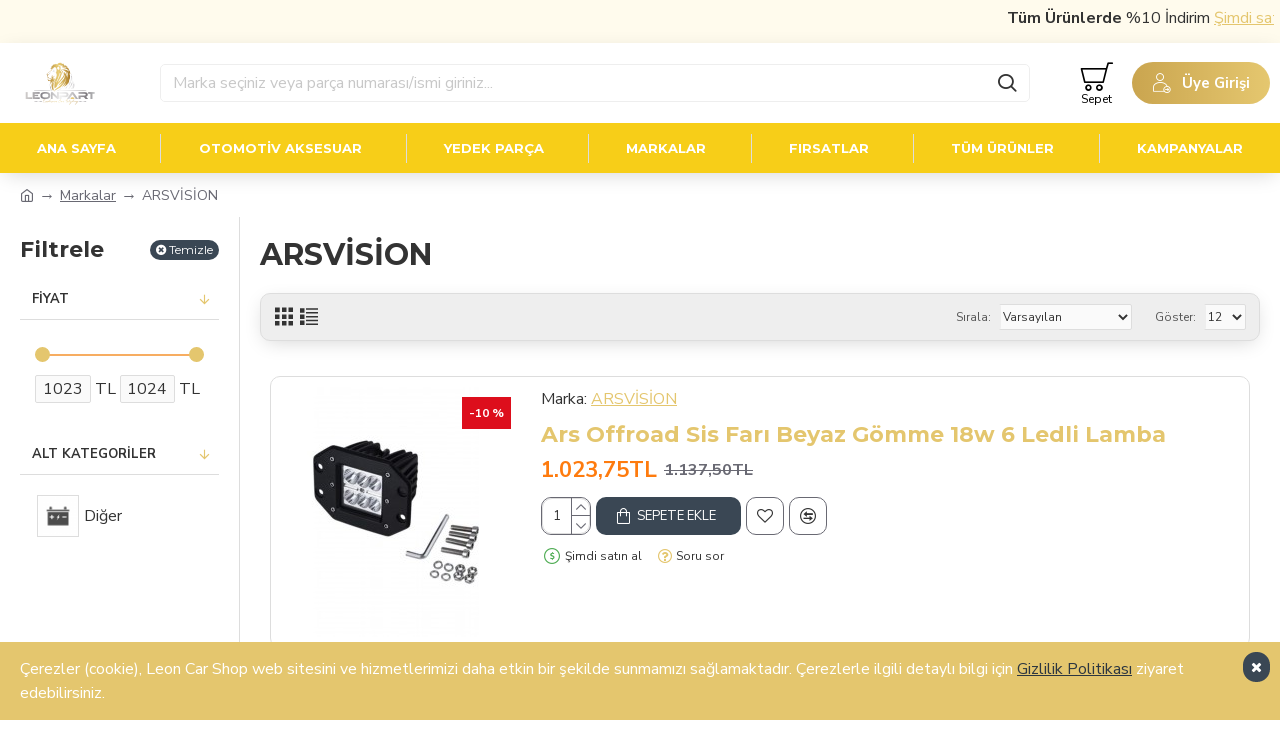

--- FILE ---
content_type: text/html; charset=utf-8
request_url: https://leoncarshop.com/catalog/view/theme/journal3/skins/skin-default.css
body_size: 74631
content:
<!DOCTYPE html><html dir="ltr" lang="tr" class="desktop mac chrome chrome131 webkit oc30 is-guest route-common-home store-0 skin-1 desktop-header-active mobile-sticky layout-1" data-jb="24340784" data-jv="3.1.4" data-ov="3.0.2.0"><head typeof="og:website"><meta charset="UTF-8" /><meta name="viewport" content="width=device-width, initial-scale=1.0"><meta http-equiv="X-UA-Compatible" content="IE=edge"><title>Leon Car Shop - Oto Yedek Parça, Aksesuar ve Bakım Ürünleri</title><base href="https://leoncarshop.com/" /><link rel="preconnect" href="https://fonts.googleapis.com/" crossorigin><link rel="preconnect" href="https://fonts.gstatic.com/" crossorigin><meta name="description" content="Leon Car Shop ile oto yedek parça, oto aksesuar, oto bakım ürünleri, motosiklet ve daha bir çok ürünü keşfedin." /><meta name="keywords" content="Leon, Car, Shop, oto yedek parça, oto aksesuar, oto bakım ürünleri, motosiklet, bisiklet, tekne" /><meta property="fb:app_id" content=""/><meta property="og:type" content="website"/><meta property="og:title" content="Leon Car Shop"/><meta property="og:url" content="https://leoncarshop.com/"/><meta property="og:image" content="https://leoncarshop.com/image/cache/catalog/1-a-kategori/leon-car-shop-logo-600x315h.png"/><meta property="og:image:width" content="600"/><meta property="og:image:height" content="315"/><meta property="og:description" content="Shopgez MyShop Theme"/><meta name="twitter:card" content="summary"/><meta name="twitter:title" content="Leon Car Shop"/><meta name="twitter:image" content="https://leoncarshop.com/image/cache/catalog/1-a-kategori/leon-car-shop-logo-200x200h.png"/><meta name="twitter:image:width" content="200"/><meta name="twitter:image:height" content="200"/><meta name="twitter:description" content="Shopgez MyShop Theme"/><script>window['Journal'] = {"isPopup":false,"isPhone":false,"isTablet":false,"isDesktop":true,"filterScrollTop":false,"filterUrlValuesSeparator":",","countdownDay":"G\u00fcn","countdownHour":"Saat","countdownMin":"Dk","countdownSec":"Sn","globalPageColumnLeftTabletStatus":false,"globalPageColumnRightTabletStatus":false,"scrollTop":true,"scrollToTop":false,"notificationHideAfter":"5000","quickviewPageStyleCloudZoomStatus":true,"quickviewPageStyleAdditionalImagesCarousel":false,"quickviewPageStyleAdditionalImagesCarouselStyleSpeed":"500","quickviewPageStyleAdditionalImagesCarouselStyleAutoPlay":true,"quickviewPageStyleAdditionalImagesCarouselStylePauseOnHover":true,"quickviewPageStyleAdditionalImagesCarouselStyleDelay":"3000","quickviewPageStyleAdditionalImagesCarouselStyleLoop":true,"quickviewPageStyleAdditionalImagesHeightAdjustment":"5","quickviewPageStyleProductStockUpdate":false,"quickviewPageStylePriceUpdate":false,"quickviewPageStyleOptionsSelect":"none","quickviewText":"H\u0131zl\u0131 G\u00f6r\u00fcn\u00fcm","mobileHeaderOn":"tablet","subcategoriesCarouselStyleSpeed":"500","subcategoriesCarouselStyleAutoPlay":true,"subcategoriesCarouselStylePauseOnHover":true,"subcategoriesCarouselStyleDelay":"3000","subcategoriesCarouselStyleLoop":true,"productPageStyleImageCarouselStyleSpeed":"500","productPageStyleImageCarouselStyleAutoPlay":false,"productPageStyleImageCarouselStylePauseOnHover":true,"productPageStyleImageCarouselStyleDelay":"3000","productPageStyleImageCarouselStyleLoop":false,"productPageStyleCloudZoomStatus":true,"productPageStyleCloudZoomPosition":"inner","productPageStyleAdditionalImagesCarousel":true,"productPageStyleAdditionalImagesCarouselStyleSpeed":"500","productPageStyleAdditionalImagesCarouselStyleAutoPlay":true,"productPageStyleAdditionalImagesCarouselStylePauseOnHover":true,"productPageStyleAdditionalImagesCarouselStyleDelay":"3000","productPageStyleAdditionalImagesCarouselStyleLoop":false,"productPageStyleAdditionalImagesHeightAdjustment":"5","productPageStyleProductStockUpdate":true,"productPageStylePriceUpdate":true,"productPageStyleOptionsSelect":"none","infiniteScrollStatus":true,"infiniteScrollOffset":"10","infiniteScrollLoadPrev":"\u00d6nceki \u00dcr\u00fcnleri Y\u00fckle","infiniteScrollLoadNext":"Sonraki \u00dcr\u00fcnleri Y\u00fckle","infiniteScrollLoading":"Y\u00fckleniyor...","infiniteScrollNoneLeft":"Listenin sonuna geldiniz.","checkoutUrl":"https:\/\/leoncarshop.com\/hizli-siparis","headerHeight":"80","headerCompactHeight":"60","mobileMenuOn":"","searchStyleSearchAutoSuggestStatus":true,"searchStyleSearchAutoSuggestDescription":true,"headerMiniSearchDisplay":"default","stickyStatus":true,"stickyFullHomePadding":false,"stickyFullwidth":true,"stickyAt":"","stickyHeight":"50","headerTopBarHeight":"35","topBarStatus":false,"headerType":"classic","headerMobileHeight":"60","headerMobileStickyStatus":true,"headerMobileTopBarVisibility":true,"headerMobileTopBarHeight":"44","notification":[{"m":137,"c":"d30be97f"}],"headerNotice":[{"m":56,"c":"8dc5ed03"}],"popup":[{"m":195,"c":"baee20bb"}],"columnsCount":0};</script><script>if(window.NodeList&&!NodeList.prototype.forEach){NodeList.prototype.forEach=Array.prototype.forEach;}
(function(){if(Journal['isPhone']){return;}
var wrappers=['search','cart','cart-content','logo','language','currency'];var documentClassList=document.documentElement.classList;function extractClassList(){return['desktop','tablet','phone','desktop-header-active','mobile-header-active','mobile-menu-active'].filter(function(cls){return documentClassList.contains(cls);});}
function mqr(mqls,listener){Object.keys(mqls).forEach(function(k){mqls[k].addListener(listener);});listener();}
function mobileMenu(){console.warn('mobile menu!');var element=document.querySelector('#main-menu');var wrapper=document.querySelector('.mobile-main-menu-wrapper');if(element&&wrapper){wrapper.appendChild(element);}
var main_menu=document.querySelector('.main-menu');if(main_menu){main_menu.classList.add('accordion-menu');}
document.querySelectorAll('.main-menu .dropdown-toggle').forEach(function(element){element.classList.remove('dropdown-toggle');element.classList.add('collapse-toggle');element.removeAttribute('data-toggle');});document.querySelectorAll('.main-menu .dropdown-menu').forEach(function(element){element.classList.remove('dropdown-menu');element.classList.remove('j-dropdown');element.classList.add('collapse');});}
function desktopMenu(){console.warn('desktop menu!');var element=document.querySelector('#main-menu');var wrapper=document.querySelector('.desktop-main-menu-wrapper');if(element&&wrapper){wrapper.insertBefore(element,document.querySelector('#main-menu-2'));}
var main_menu=document.querySelector('.main-menu');if(main_menu){main_menu.classList.remove('accordion-menu');}
document.querySelectorAll('.main-menu .collapse-toggle').forEach(function(element){element.classList.add('dropdown-toggle');element.classList.remove('collapse-toggle');element.setAttribute('data-toggle','dropdown');});document.querySelectorAll('.main-menu .collapse').forEach(function(element){element.classList.add('dropdown-menu');element.classList.add('j-dropdown');element.classList.remove('collapse');});document.body.classList.remove('mobile-wrapper-open');}
function mobileHeader(){console.warn('mobile header!');Object.keys(wrappers).forEach(function(k){var element=document.querySelector('#'+wrappers[k]);var wrapper=document.querySelector('.mobile-'+wrappers[k]+'-wrapper');if(element&&wrapper){wrapper.appendChild(element);}
if(wrappers[k]==='cart-content'){if(element){element.classList.remove('j-dropdown');element.classList.remove('dropdown-menu');}}});var search=document.querySelector('#search');var cart=document.querySelector('#cart');if(search&&(Journal['searchStyle']==='full')){search.classList.remove('full-search');search.classList.add('mini-search');}
if(cart&&(Journal['cartStyle']==='full')){cart.classList.remove('full-cart');cart.classList.add('mini-cart')}}
function desktopHeader(){console.warn('desktop header!');Object.keys(wrappers).forEach(function(k){var element=document.querySelector('#'+wrappers[k]);var wrapper=document.querySelector('.desktop-'+wrappers[k]+'-wrapper');if(wrappers[k]==='cart-content'){if(element){element.classList.add('j-dropdown');element.classList.add('dropdown-menu');document.querySelector('#cart').appendChild(element);}}else{if(element&&wrapper){wrapper.appendChild(element);}}});var search=document.querySelector('#search');var cart=document.querySelector('#cart');if(search&&(Journal['searchStyle']==='full')){search.classList.remove('mini-search');search.classList.add('full-search');}
if(cart&&(Journal['cartStyle']==='full')){cart.classList.remove('mini-cart');cart.classList.add('full-cart');}
documentClassList.remove('mobile-cart-content-container-open');documentClassList.remove('mobile-main-menu-container-open');documentClassList.remove('mobile-overlay');}
function moveElements(classList){if(classList.includes('mobile-header-active')){mobileHeader();mobileMenu();}else if(classList.includes('mobile-menu-active')){desktopHeader();mobileMenu();}else{desktopHeader();desktopMenu();}}
var mqls={phone:window.matchMedia('(max-width: 768px)'),tablet:window.matchMedia('(max-width: 1024px)'),menu:window.matchMedia('(max-width: '+Journal['mobileMenuOn']+'px)')};mqr(mqls,function(){var oldClassList=extractClassList();if(Journal['isDesktop']){if(mqls.phone.matches){documentClassList.remove('desktop');documentClassList.remove('tablet');documentClassList.add('mobile');documentClassList.add('phone');}else if(mqls.tablet.matches){documentClassList.remove('desktop');documentClassList.remove('phone');documentClassList.add('mobile');documentClassList.add('tablet');}else{documentClassList.remove('mobile');documentClassList.remove('phone');documentClassList.remove('tablet');documentClassList.add('desktop');}
if(documentClassList.contains('phone')||(documentClassList.contains('tablet')&&Journal['mobileHeaderOn']==='tablet')){documentClassList.remove('desktop-header-active');documentClassList.add('mobile-header-active');}else{documentClassList.remove('mobile-header-active');documentClassList.add('desktop-header-active');}}
if(documentClassList.contains('desktop-header-active')&&mqls.menu.matches){documentClassList.add('mobile-menu-active');}else{documentClassList.remove('mobile-menu-active');}
var newClassList=extractClassList();if(oldClassList.join(' ')!==newClassList.join(' ')){if(documentClassList.contains('safari')&&!documentClassList.contains('ipad')&&navigator.maxTouchPoints&&navigator.maxTouchPoints>2){window.fetch('index.php?route=journal3/journal3/device_detect',{method:'POST',body:'device=ipad',headers:{'Content-Type':'application/x-www-form-urlencoded'}}).then(function(data){return data.json();}).then(function(data){if(data.response.reload){window.location.reload();}});}
if(document.readyState==='loading'){document.addEventListener('DOMContentLoaded',function(){moveElements(newClassList);});}else{moveElements(newClassList);}}});})();(function(){var cookies={};var style=document.createElement('style');var documentClassList=document.documentElement.classList;document.head.appendChild(style);document.cookie.split('; ').forEach(function(c){var cc=c.split('=');cookies[cc[0]]=cc[1];});if(Journal['popup']){for(var i in Journal['popup']){if(!cookies['p-'+Journal['popup'][i]['c']]){documentClassList.add('popup-open');documentClassList.add('popup-center');break;}}}
if(Journal['notification']){for(var i in Journal['notification']){if(cookies['n-'+Journal['notification'][i]['c']]){style.sheet.insertRule('.module-notification-'+Journal['notification'][i]['m']+'{ display:none }');}}}
if(Journal['headerNotice']){for(var i in Journal['headerNotice']){if(cookies['hn-'+Journal['headerNotice'][i]['c']]){style.sheet.insertRule('.module-header_notice-'+Journal['headerNotice'][i]['m']+'{ display:none }');}}}
if(Journal['layoutNotice']){for(var i in Journal['layoutNotice']){if(cookies['ln-'+Journal['layoutNotice'][i]['c']]){style.sheet.insertRule('.module-layout_notice-'+Journal['layoutNotice'][i]['m']+'{ display:none }');}}}})();</script><link href="https://fonts.googleapis.com/css?family=Montserrat:700,400%7CNunito+Sans:700,400%7CCaveat:400&amp;subset=latin-ext&amp;display=block" type="text/css" rel="stylesheet"/><link href="catalog/view/theme/journal3/assets/6f97267539543dfff0e21ac5732bc447.css?v=24340784" type="text/css" rel="stylesheet" media="all" /><link href="https://leoncarshop.com/image/catalog/favq2.png" rel="icon" /><link href="https://leoncarshop.com/catalog/view/theme/journal3/skins/skin-default.css" rel="stylesheet" /><style>
.blog-post .post-details .post-stats{white-space:nowrap;overflow-x:auto;overflow-y:hidden;-webkit-overflow-scrolling:touch;;font-size:14px;margin-top:20px;margin-bottom:15px;padding-bottom:15px;border-width:0;border-bottom-width:1px;border-style:solid;border-color:rgba(221, 221, 221, 1)}.blog-post .post-details .post-stats .p-category{flex-wrap:nowrap;display:inline-flex}.mobile .blog-post .post-details .post-stats{overflow-x:scroll}.blog-post .post-details .post-stats::-webkit-scrollbar{-webkit-appearance:none;height:1px;height:1px;width:1px}.blog-post .post-details .post-stats::-webkit-scrollbar-track{background-color:white}.blog-post .post-details .post-stats::-webkit-scrollbar-thumb{background-color:#999;background-color:rgba(228, 198, 110, 1)}.blog-post .post-details .post-stats .p-posted{display:inline-flex}.blog-post .post-details .post-stats .p-author{display:none}.blog-post .post-details .post-stats .p-date{display:inline-flex}.p-date-image{color:rgba(255, 255, 255, 1);font-weight:700;background:rgba(228, 198, 110, 1);margin:5px}.p-date-image
i{color:rgba(255, 255, 255, 1)}.blog-post .post-details .post-stats .p-comment{display:inline-flex}.blog-post .post-details .post-stats .p-view{display:inline-flex}.post-content>p{margin-bottom:10px}.post-image{display:block;text-align:left;float:none;margin-bottom:20px}.post-image
img{box-shadow:0 10px 30px rgba(0,0,0,0.1)}.post-content{column-count:initial;column-gap:40px;column-rule-color:rgba(221, 221, 221, 1);column-rule-width:1px;column-rule-style:solid}.blog-post
.tags{justify-content:center}.post-comments{margin-top:20px}.reply-btn.btn,.reply-btn.btn:visited{font-size:12px;font-weight:400;text-transform:none}.reply-btn.btn{padding:2px;padding-right:6px;padding-left:6px;border-radius:10px !important;min-width:20px;min-height:20px}.desktop .reply-btn.btn:hover{box-shadow:0 5px 30px -5px rgba(0,0,0,0.25)}.reply-btn.btn:active,.reply-btn.btn:hover:active,.reply-btn.btn:focus:active{box-shadow:inset 0 0 20px rgba(0,0,0,0.25)}.reply-btn.btn:focus{box-shadow:inset 0 0 20px rgba(0,0,0,0.25)}.reply-btn.btn.btn.disabled::after{font-size:20px}.post-comment{margin-bottom:30px;padding-bottom:15px;border-width:0;border-bottom-width:1px;border-style:solid;border-color:rgba(221,221,221,1)}.post-reply{margin-top:15px;margin-left:60px;padding-top:20px;border-width:0;border-top-width:1px;border-style:solid;border-color:rgba(221,221,221,1)}.user-avatar{display:block;margin-right:15px;border-radius:50%}.module-blog_comments .side-image{display:block}.post-comment .user-name{font-size:18px;font-weight:700}.post-comment .user-data
div{font-size:12px}.post-comment .user-site::before{left:-1px}.post-comment .user-data .user-date{display:inline-flex}.post-comment .user-data .user-time{display:inline-flex}.comment-form .form-group:not(.required){display:flex}.user-data .user-site{display:inline-flex}.main-posts.post-grid .post-layout.swiper-slide{margin-right:20px;width:calc((100% - 2 * 20px) / 3 - 0.01px)}.main-posts.post-grid .post-layout:not(.swiper-slide){padding:10px;width:calc(100% / 3 - 0.01px)}.one-column #content .main-posts.post-grid .post-layout.swiper-slide{margin-right:20px;width:calc((100% - 1 * 20px) / 2 - 0.01px)}.one-column #content .main-posts.post-grid .post-layout:not(.swiper-slide){padding:10px;width:calc(100% / 2 - 0.01px)}.two-column #content .main-posts.post-grid .post-layout.swiper-slide{margin-right:0px;width:calc((100% - 0 * 0px) / 1 - 0.01px)}.two-column #content .main-posts.post-grid .post-layout:not(.swiper-slide){padding:0px;width:calc(100% / 1 - 0.01px)}.side-column .main-posts.post-grid .post-layout.swiper-slide{margin-right:0px;width:calc((100% - 0 * 0px) / 1 - 0.01px)}.side-column .main-posts.post-grid .post-layout:not(.swiper-slide){padding:0px;width:calc(100% / 1 - 0.01px)}.main-posts.post-grid{margin:-10px}.post-grid .post-thumb{box-shadow:0 5px 20px -5px rgba(0, 0, 0, 0.18);border-radius:0px;border-bottom-right-radius:20px;border-bottom-left-radius:20px}.post-grid .post-thumb .image
a{border-radius:0px}.post-grid .post-thumb:hover .image
img{transform:scale(1.15)}.post-grid .post-thumb
.caption{position:relative;bottom:auto;width:auto}.post-grid .post-thumb
.name{display:flex;width:auto;margin-left:auto;margin-right:auto;justify-content:center;margin-left:auto;margin-right:auto;margin-top:12px;margin-bottom:12px}.post-grid .post-thumb .name
a{white-space:nowrap;overflow:hidden;text-overflow:ellipsis;font-family:'Montserrat';font-weight:700;font-size:18px;color:rgba(58, 71, 84, 1)}.desktop .post-grid .post-thumb .name a:hover{color:rgba(242, 220, 154, 1)}.post-grid .post-thumb
.description{display:block;text-align:center;margin-bottom:10px}.post-grid .post-thumb .button-group{display:flex;justify-content:center;margin-top:10px;margin-bottom:10px}.post-grid .post-thumb .btn-read-more::before{display:none}.post-grid .post-thumb .btn-read-more::after{display:none;content:'\e5c8' !important;font-family:icomoon !important}.post-grid .post-thumb .btn-read-more .btn-text{display:inline-block;padding:0}.post-grid .post-thumb .btn-read-more.btn, .post-grid .post-thumb .btn-read-more.btn:visited{color:rgba(51, 51, 51, 1)}.post-grid .post-thumb .btn-read-more.btn:hover{color:rgba(51, 51, 51, 1) !important;background:rgba(255, 255, 255, 1) !important}.post-grid .post-thumb .btn-read-more.btn:active, .post-grid .post-thumb .btn-read-more.btn:hover:active, .post-grid .post-thumb .btn-read-more.btn:focus:active{color:rgba(51, 51, 51, 1) !important;background:rgba(255, 255, 255, 1) !important}.post-grid .post-thumb .btn-read-more.btn:focus{color:rgba(51, 51, 51, 1) !important;background:rgba(255, 255, 255, 1)}.post-grid .post-thumb .btn-read-more.btn{background:none;border-width:1px;border-style:solid;border-color:rgba(105, 105, 115, 1);padding:13px;padding-right:18px;padding-left:18px}.post-grid .post-thumb .btn-read-more.btn:hover, .post-grid .post-thumb .btn-read-more.btn:active:hover{border-color:rgba(242, 220, 154, 1)}.post-grid .post-thumb .btn-read-more.btn.btn.disabled::after{font-size:20px}.post-grid .post-thumb .post-stats{display:flex;justify-content:center;position:absolute;transform:translateY(-100%);width:100%;background:rgba(240, 242, 245, 0.9);padding:7px}.post-grid .post-thumb .post-stats .p-author{display:flex}.post-grid .post-thumb
.image{display:block}.post-grid .post-thumb .p-date{display:flex}.post-grid .post-thumb .post-stats .p-comment{display:flex}.post-grid .post-thumb .post-stats .p-view{display:flex}.post-grid .post-thumb .p-date-image{margin:10px}.post-grid .post-thumb .btn-read-more{padding:10px
!important}.post-grid .post-thumb .button-group .btn.btn-read-more{border-radius:40px !important}.post-list .post-layout:not(.swiper-slide){margin-bottom:30px}.post-list .post-thumb
.caption{flex-basis:200px;background:rgba(250, 250, 250, 1);padding:20px;padding-top:15px}.desktop .post-list .post-thumb:hover{box-shadow:0 15px 90px -10px rgba(0, 0, 0, 0.2)}.post-list .post-thumb:hover .image
img{transform:scale(1.15)}.post-list .post-thumb
.name{display:flex;width:auto;margin-left:auto;margin-right:auto;justify-content:flex-start;margin-left:0;margin-right:auto}.post-list .post-thumb .name
a{white-space:normal;overflow:visible;text-overflow:initial;font-family:'Montserrat';font-weight:700;font-size:22px}.post-list .post-thumb
.description{display:block;color:rgba(105, 105, 115, 1);padding-top:5px;padding-bottom:5px;margin-top:10px;margin-bottom:10px}.post-list .post-thumb .button-group{display:flex;justify-content:flex-start}.post-list .post-thumb .btn-read-more::before{display:inline-block}.post-list .post-thumb .btn-read-more .btn-text{display:inline-block;padding:0
.4em}.post-list .post-thumb .btn-read-more::after{content:'\e5c8' !important;font-family:icomoon !important}.post-list .post-thumb .btn-read-more.btn, .post-list .post-thumb .btn-read-more.btn:visited{color:rgba(51, 51, 51, 1)}.post-list .post-thumb .btn-read-more.btn:hover{color:rgba(51, 51, 51, 1) !important;background:rgba(255, 255, 255, 1) !important}.post-list .post-thumb .btn-read-more.btn:active, .post-list .post-thumb .btn-read-more.btn:hover:active, .post-list .post-thumb .btn-read-more.btn:focus:active{color:rgba(51, 51, 51, 1) !important;background:rgba(255, 255, 255, 1) !important}.post-list .post-thumb .btn-read-more.btn:focus{color:rgba(51, 51, 51, 1) !important;background:rgba(255, 255, 255, 1)}.post-list .post-thumb .btn-read-more.btn{background:none;border-width:1px;border-style:solid;border-color:rgba(105, 105, 115, 1);padding:13px;padding-right:18px;padding-left:18px}.post-list .post-thumb .btn-read-more.btn:hover, .post-list .post-thumb .btn-read-more.btn:active:hover{border-color:rgba(242, 220, 154, 1)}.post-list .post-thumb .btn-read-more.btn.btn.disabled::after{font-size:20px}.post-list .post-thumb .post-stats{display:flex;justify-content:flex-start;margin-bottom:5px}.post-list .post-thumb .post-stats .p-author{display:block}.post-list .post-thumb .p-date{display:flex}.post-list .post-thumb .post-stats .p-comment{display:block}.post-list .post-thumb .post-stats .p-view{display:flex}.blog-feed
span{display:block;color:rgba(51, 51, 51, 1) !important}.blog-feed{display:inline-flex;margin-right:-20px}.blog-feed::before{content:'\f143' !important;font-family:icomoon !important;font-size:14px;color:rgba(254, 123, 14, 1)}.desktop .blog-feed:hover
span{text-decoration:underline !important}.countdown{font-family:'Montserrat';font-weight:400;font-size:15px;color:rgba(51, 51, 51, 1);background:rgba(255, 255, 255, 1);border-width:1px;border-style:solid;border-color:rgba(221, 221, 221, 1);border-radius:3px;width:90%}.countdown div
span{color:rgba(105,105,115,1)}.countdown>div{border-style:solid;border-color:rgba(221, 221, 221, 1)}.boxed-layout .site-wrapper{overflow:hidden}.boxed-layout
.header{padding:0
20px}.boxed-layout
.breadcrumb{padding-left:20px;padding-right:20px}.wrapper, .mega-menu-content, .site-wrapper > .container, .grid-cols,.desktop-header-active .is-sticky .header .desktop-main-menu-wrapper,.desktop-header-active .is-sticky .sticky-fullwidth-bg,.boxed-layout .site-wrapper, .breadcrumb, .title-wrapper, .page-title > span,.desktop-header-active .header .top-bar,.desktop-header-active .header .mid-bar,.desktop-main-menu-wrapper{max-width:1480px}.desktop-main-menu-wrapper .main-menu>.j-menu>.first-dropdown::before{transform:translateX(calc(0px - (100vw - 1480px) / 2))}html[dir='rtl'] .desktop-main-menu-wrapper .main-menu>.j-menu>.first-dropdown::before{transform:none;right:calc(0px - (100vw - 1480px) / 2)}.desktop-main-menu-wrapper .main-menu>.j-menu>.first-dropdown.mega-custom::before{transform:translateX(calc(0px - (200vw - 1480px) / 2))}html[dir='rtl'] .desktop-main-menu-wrapper .main-menu>.j-menu>.first-dropdown.mega-custom::before{transform:none;right:calc(0px - (200vw - 1480px) / 2)}#content{padding-top:20px;padding-bottom:20px}.column-left
#content{padding-left:20px}.column-right
#content{padding-right:20px}.side-column{max-width:240px;padding:20px;padding-left:0px}.one-column
#content{max-width:calc(100% - 240px)}.two-column
#content{max-width:calc(100% - 240px * 2)}#column-left{border-width:0;border-right-width:1px;border-style:solid;border-color:rgba(221,221,221,1)}#column-right{border-width:0;border-left-width:1px;border-style:solid;border-color:rgba(221,221,221,1);padding:20px;padding-right:0px}.page-title{display:block}.dropdown.drop-menu>.j-dropdown{left:0;right:auto;transform:translate3d(0,-10px,0)}.dropdown.drop-menu.animating>.j-dropdown{left:0;right:auto;transform:none}.dropdown.drop-menu>.j-dropdown::before{left:10px;right:auto;transform:translateX(0)}.dropdown.dropdown .j-menu .dropdown>a>.count-badge{margin-right:0}.dropdown.dropdown .j-menu .dropdown>a>.count-badge+.open-menu+.menu-label{margin-left:7px}.dropdown.dropdown .j-menu .dropdown>a::after{display:block}.dropdown.dropdown .j-menu>li>a{font-size:14px;color:rgba(51, 51, 51, 1);font-weight:400;background:rgba(255, 255, 255, 1);padding:10px}.desktop .dropdown.dropdown .j-menu > li:hover > a, .dropdown.dropdown .j-menu>li.active>a{color:rgba(255, 255, 255, 1);background:rgba(242, 220, 154, 1)}.dropdown.dropdown .j-menu .links-text{white-space:normal;overflow:visible;text-overflow:initial}.dropdown.dropdown .j-menu>li>a::before{margin-right:7px;min-width:20px;font-size:18px}.dropdown.dropdown .j-menu a .count-badge{display:none;position:relative}.dropdown.dropdown:not(.mega-menu) .j-dropdown{min-width:200px}.dropdown.dropdown:not(.mega-menu) .j-menu{box-shadow:30px 40px 90px -10px rgba(0, 0, 0, 0.2)}.dropdown.dropdown .j-dropdown::before{display:block;border-bottom-color:rgba(255,255,255,1);margin-left:7px;margin-top:-10px}legend{font-family:'Montserrat';font-weight:700;font-size:18px;color:rgba(51,51,51,1);margin-bottom:15px;white-space:normal;overflow:visible;text-overflow:initial;text-align:left;font-family:'Montserrat';font-weight:700;font-size:18px;color:rgba(51,51,51,1);margin-bottom:15px;white-space:normal;overflow:visible;text-overflow:initial;text-align:left}legend::after{display:none;margin-top:10px;left:initial;right:initial;margin-left:0;margin-right:auto;transform:none;display:none;margin-top:10px;left:initial;right:initial;margin-left:0;margin-right:auto;transform:none}legend.page-title>span::after{display:none;margin-top:10px;left:initial;right:initial;margin-left:0;margin-right:auto;transform:none;display:none;margin-top:10px;left:initial;right:initial;margin-left:0;margin-right:auto;transform:none}legend::after,legend.page-title>span::after{width:50px;height:1px;background:rgba(242,220,154,1);width:50px;height:1px;background:rgba(242,220,154,1)}.title{font-family:'Montserrat';font-weight:700;font-size:18px;color:rgba(51,51,51,1);margin-bottom:15px;white-space:normal;overflow:visible;text-overflow:initial;text-align:left}.title::after{display:none;margin-top:10px;left:initial;right:initial;margin-left:0;margin-right:auto;transform:none}.title.page-title>span::after{display:none;margin-top:10px;left:initial;right:initial;margin-left:0;margin-right:auto;transform:none}.title::after,.title.page-title>span::after{width:50px;height:1px;background:rgba(242, 220, 154, 1)}html:not(.popup) .page-title{font-size:30px;text-align:left;margin-bottom:20px;white-space:normal;overflow:visible;text-overflow:initial}html:not(.popup) .page-title::after, html:not(.popup) .page-title.page-title>span::after{width:50px;height:3px;background:rgba(228, 198, 110, 1)}html:not(.popup) .page-title::after{margin-top:10px}html:not(.popup) .page-title.page-title>span::after{margin-top:10px}.menu-label{font-family:'Montserrat';font-weight:400;color:rgba(255,255,255,1);text-transform:none;background:rgba(228,198,110,1);border-radius:2px;padding:1px;padding-right:5px;padding-left:5px}.title.module-title{font-size:22px;font-weight:700;padding:0px;white-space:normal;overflow:visible;text-overflow:initial}.btn,.btn:visited{font-size:13px;color:rgba(255,255,255,1);font-weight:400;text-transform:uppercase}.btn:hover{color:rgba(255, 255, 255, 1) !important;background:rgba(242, 220, 154, 1) !important}.btn:active,.btn:hover:active,.btn:focus:active{color:rgba(255, 255, 255, 1) !important;background:rgba(228, 198, 110, 1) !important;box-shadow:inset 0 0 5px rgba(0,0,0,0.1)}.btn:focus{color:rgba(255, 255, 255, 1) !important;box-shadow:inset 0 0 5px rgba(0,0,0,0.1)}.btn{background:rgba(58, 71, 84, 1);border-width:2px;padding:15px;padding-right:20px;padding-left:20px;border-radius:10px !important}.desktop .btn:hover{box-shadow:0 10px 30px rgba(0,0,0,0.1)}.btn.btn.disabled::after{font-size:20px}.btn-secondary.btn,.btn-secondary.btn:visited{color:rgba(51,51,51,1)}.btn-secondary.btn:hover{color:rgba(255, 255, 255, 1) !important;background:rgba(242, 220, 154, 1) !important}.btn-secondary.btn{background:rgba(253,194,45,1)}.btn-secondary.btn.btn.disabled::after{font-size:20px}.btn-success.btn{background:rgba(80,173,85,1)}.btn-success.btn:hover{background:rgba(242, 220, 154, 1) !important}.btn-success.btn.btn.disabled::after{font-size:20px}.btn-danger.btn{background:rgba(228, 198, 110, 1);padding:5px;border-radius:10px !important}.btn-danger.btn.btn.disabled::after{font-size:20px}.btn-warning.btn,.btn-warning.btn:visited{color:rgba(51,51,51,1)}.btn-warning.btn:hover{color:rgba(255, 255, 255, 1) !important;background:rgba(242, 220, 154, 1) !important}.btn-warning.btn{background:rgba(253,194,45,1)}.btn-warning.btn.btn.disabled::after{font-size:20px}.btn-info.btn,.btn-info.btn:visited{color:rgba(255,255,255,1)}.btn-info.btn:hover{color:rgba(255, 255, 255, 1) !important}.btn-info.btn{background:rgba(105, 105, 115, 1);border-width:0px;border-radius:10px !important}.btn-info.btn.btn.disabled::after{font-size:20px}.btn-light.btn,.btn-light.btn:visited{color:rgba(51,51,51,1)}.btn-light.btn:hover{color:rgba(255, 255, 255, 1) !important;background:rgba(242, 220, 154, 1) !important}.btn-light.btn{background:rgba(238,238,238,1)}.btn-light.btn.btn.disabled::after{font-size:20px}.btn-dark.btn{background:rgba(44,54,64,1)}.btn-dark.btn.btn.disabled::after{font-size:20px}.buttons{margin-top:20px;border-radius:10px;font-size:12px}.buttons>div{flex:1;width:auto;flex-basis:0}.buttons > div
.btn{width:100%}.buttons .pull-left{margin-right:0}.buttons>div+div{padding-top:10px;padding-left:1px}.buttons .pull-right:only-child{flex:1;margin:0
0 0 auto}.buttons .pull-right:only-child
.btn{width:100%}.buttons input+.btn{margin-top:5px}.buttons input[type=checkbox]{margin-right:7px !important;margin-left:3px !important}.tags{margin-top:15px;justify-content:flex-start;font-size:13px;font-weight:700}.tags a,.tags-title{margin-right:8px;margin-bottom:8px}.tags
b{display:none}.tags
a{border-radius:10px;padding-right:8px;padding-left:8px;font-size:13px;color:rgba(255, 255, 255, 1);font-weight:400;text-decoration:none;background:rgba(44, 54, 64, 1)}.tags a:hover{color:rgba(255, 255, 255, 1);background:rgba(228, 198, 110, 1)}.tags a:active{color:rgba(255,255,255,1);background:rgba(242,220,154,1)}.breadcrumb{display:block !important;text-align:left;padding:10px;padding-left:0px;white-space:normal;-webkit-overflow-scrolling:touch}.breadcrumb::before{background:rgba(255, 255, 255, 1)}.breadcrumb li:first-of-type a i::before{content:'\eb69' !important;font-family:icomoon !important;top:1px}.breadcrumb
a{font-size:14px;color:rgba(105, 105, 115, 1)}.breadcrumb li:last-of-type
a{color:rgba(105,105,115,1)}.breadcrumb>li+li:before{content:'→';color:rgba(105, 105, 115, 1);top:1px}.mobile
.breadcrumb{overflow-x:visible}.breadcrumb::-webkit-scrollbar{-webkit-appearance:initial;height:1px;height:1px;width:1px}.breadcrumb::-webkit-scrollbar-track{background-color:white}.breadcrumb::-webkit-scrollbar-thumb{background-color:#999}.panel-group .panel-heading a::before{content:'\e5c8' !important;font-family:icomoon !important;margin-right:3px;order:10}.desktop .panel-group .panel-heading:hover a::before{color:rgba(228, 198, 110, 1)}.panel-group .panel-active .panel-heading a::before{content:'\e5db' !important;font-family:icomoon !important;color:rgba(228, 198, 110, 1)}.panel-group .panel-heading
a{justify-content:space-between;font-family:'Nunito Sans';font-weight:700;font-size:13px;color:rgba(51, 51, 51, 1);text-transform:uppercase;padding:12px;padding-right:5px;padding-bottom:10px}.panel-group .panel-heading:hover
a{color:rgba(242, 220, 154, 1)}.panel-group .panel-heading{background:rgba(250, 250, 250, 1)}.panel-group .panel-heading:hover, .panel-group .panel-active .panel-heading{background:rgba(255, 255, 255, 1)}.panel-group .panel-active .panel-heading:hover, .panel-group .panel-active .panel-heading{background:rgba(255, 255, 255, 1)}.panel-group
.panel{margin-top:5px !important}.panel-group{margin-top:-5px}.panel-group .panel-body{background:rgba(255, 255, 255, 1);padding:15px}.panel-group .panel-heading + .panel-collapse .panel-body{border-width:0;border-top-width:1px;border-style:solid;border-color:rgba(221,221,221,1)}body{font-family:'Nunito Sans';font-weight:400;font-size:16px;color:rgba(51, 51, 51, 1);line-height:1.5;-webkit-font-smoothing:antialiased}body h1, body h2, body h3, body h4, body h5, body
h6{font-family:'Montserrat';font-weight:700}body
a{color:rgba(228, 198, 110, 1);text-decoration:underline;display:inline-block}body a:hover{color:rgba(242, 220, 154, 1);text-decoration:none}body
p{margin-bottom:15px}body
h1{margin-bottom:20px}body
h2{font-size:30px;margin-bottom:15px}body
h3{margin-bottom:15px}body
h4{text-transform:uppercase;margin-bottom:15px}body
h5{font-family:'Caveat';font-weight:400;font-size:30px;color:rgba(105, 105, 115, 1);margin-bottom:20px}body
h6{font-family:'Montserrat';font-weight:700;font-size:15px;color:rgba(255, 255, 255, 1);text-transform:uppercase;background:rgba(228, 198, 110, 1);padding:10px;padding-top:7px;padding-bottom:7px;margin-top:5px;margin-bottom:15px;display:inline-block}body
blockquote{font-family:'Montserrat';font-weight:400;font-size:17px;color:rgba(44, 54, 64, 1);padding-left:20px;margin-top:20px;margin-bottom:20px;border-width:0;border-left-width:5px;border-style:solid;border-color:rgba(228, 198, 110, 1);float:none;display:flex;flex-direction:column;max-width:500px}body blockquote::before{margin-left:initial;margin-right:auto;float:none;content:'\e9af' !important;font-family:icomoon !important;font-size:45px;color:rgba(230, 230, 230, 1);margin-right:10px;margin-bottom:10px}body
hr{margin-top:20px;margin-bottom:20px;border-width:0;border-top-width:1px;border-style:solid;border-color:rgba(221, 221, 221, 1);overflow:hidden}body .drop-cap{font-family:'Montserrat' !important;font-weight:700 !important;font-size:60px !important;font-family:Georgia,serif;font-weight:700;margin-right:5px}body .amp::before{content:'\e901' !important;font-family:icomoon !important;font-size:25px;top:5px}body .video-responsive{max-width:550px;margin-bottom:20px}.count-badge{font-family:'Nunito Sans';font-weight:400;font-size:9px;color:rgba(255, 255, 255, 1);background:rgba(228, 198, 110, 1);border-width:2px;border-style:solid;border-color:rgba(255, 255, 255, 1);border-radius:10px}.product-label
b{font-family:'Nunito Sans';font-weight:700;font-size:11px;color:rgba(255,255,255,1);text-transform:uppercase;background:rgba(228,198,110,1);padding:7px}.product-label{margin:10px}.product-label.product-label-default
b{min-width:45px}.tooltip-inner{font-size:12px;color:rgba(255, 255, 255, 1);background:rgba(242, 220, 154, 1);border-radius:2px;box-shadow:0 -15px 100px -10px rgba(0, 0, 0, 0.1)}.tooltip.top .tooltip-arrow{border-top-color:rgba(242, 220, 154, 1)}.tooltip.right .tooltip-arrow{border-right-color:rgba(242, 220, 154, 1)}.tooltip.bottom .tooltip-arrow{border-bottom-color:rgba(242, 220, 154, 1)}.tooltip.left .tooltip-arrow{border-left-color:rgba(242,220,154,1)}table{border-width:1px !important;border-style:solid !important;border-color:rgba(221, 221, 221, 1) !important}table thead
td{font-size:12px;font-weight:700;text-transform:uppercase;background:rgba(238, 238, 238, 1)}table thead td, table thead
th{border-width:0 !important;border-bottom-width:1px !important;border-style:solid !important;border-color:rgba(221, 221, 221, 1) !important}table tfoot
td{background:rgba(238, 238, 238, 1)}table tfoot td, table tfoot
th{border-width:0 !important;border-top-width:1px !important;border-style:solid !important;border-color:rgba(221, 221, 221, 1) !important}.table-responsive{border-width:1px;border-style:solid;border-color:rgba(221,221,221,1);-webkit-overflow-scrolling:touch}.table-responsive>table{border-width:0px !important}.table-responsive::-webkit-scrollbar-thumb{background-color:rgba(228,198,110,1);border-radius:5px}.table-responsive::-webkit-scrollbar{height:2px;width:2px}.has-error{color:rgba(228, 198, 110, 1) !important}.form-group .control-label{max-width:150px;padding-top:7px;padding-bottom:5px;justify-content:flex-start}.has-error .form-control{border-style:solid !important;border-color:rgba(228, 198, 110, 1) !important}.required .control-label::after, .required .control-label+div::before,.text-danger{font-size:17px;color:rgba(228,198,110,1)}.form-group{margin-bottom:8px}.required.has-error .control-label::after, .required.has-error .control-label+div::before{color:rgba(228, 198, 110, 1) !important}.required .control-label::after, .required .control-label+div::before{margin-top:3px}input.form-control{color:rgba(51, 51, 51, 1) !important;background:rgba(250, 250, 250, 1) !important;border-width:1px !important;border-style:solid !important;border-color:rgba(221, 221, 221, 1) !important;border-radius:2px !important;max-width:500px;height:38px}input.form-control:focus{background:rgba(255, 255, 255, 1) !important;box-shadow:inset 0 0 5px rgba(0,0,0,0.1)}input.form-control:hover{border-color:rgba(242, 220, 154, 1) !important;box-shadow:0 5px 20px -5px rgba(0,0,0,0.18)}input.form-control:focus,input.form-control:active{border-color:rgba(242, 220, 154, 1) !important}textarea.form-control{color:rgba(51, 51, 51, 1) !important;background:rgba(250, 250, 250, 1) !important;border-width:1px !important;border-style:solid !important;border-color:rgba(221, 221, 221, 1) !important;border-radius:2px !important;height:100px}textarea.form-control:focus{background:rgba(255, 255, 255, 1) !important;box-shadow:inset 0 0 5px rgba(0,0,0,0.1)}textarea.form-control:hover{border-color:rgba(242, 220, 154, 1) !important;box-shadow:0 5px 20px -5px rgba(0,0,0,0.18)}textarea.form-control:focus,textarea.form-control:active{border-color:rgba(242, 220, 154, 1) !important}select.form-control{color:rgba(51, 51, 51, 1) !important;background:rgba(250, 250, 250, 1) !important;border-width:1px !important;border-style:solid !important;border-color:rgba(221, 221, 221, 1) !important;border-radius:2px !important;max-width:500px}select.form-control:focus{background:rgba(255, 255, 255, 1) !important;box-shadow:inset 0 0 5px rgba(0,0,0,0.1)}select.form-control:hover{border-color:rgba(242, 220, 154, 1) !important;box-shadow:0 5px 20px -5px rgba(0,0,0,0.18)}select.form-control:focus,select.form-control:active{border-color:rgba(242, 220, 154, 1) !important}.radio{width:100%}.checkbox{width:100%}.input-group .input-group-btn
.btn{min-width:36px;padding:12px;min-height:36px}.product-option-file .btn i::before{content:'\ebd8' !important;font-family:icomoon !important}.stepper input.form-control{background:none !important;border-width:1px !important;border-radius:10px !important}.stepper{width:50px;height:36px;border-style:solid;border-color:rgba(105, 105, 115, 1);border-radius:10px}.stepper span
i{color:rgba(105, 105, 115, 1);background-color:rgba(0, 0, 0, 0)}.stepper span i:hover{color:rgba(228,198,110,1)}.pagination-results{font-size:13px;letter-spacing:1px;margin-top:20px;justify-content:flex-start}.pagination-results .text-right{display:block}.pagination>li>a{color:rgba(51,51,51,1)}.pagination>li>a:hover{color:rgba(255,255,255,1)}.pagination>li.active>span,.pagination>li.active>span:hover,.pagination>li>a:focus{color:rgba(255,255,255,1)}.pagination>li{background:rgba(250,250,250,1);border-radius:2px}.pagination>li>a,.pagination>li>span{padding:5px;padding-right:6px;padding-left:6px}.pagination>li:hover{background:rgba(228,198,110,1)}.pagination>li.active{background:rgba(228, 198, 110, 1)}.pagination > li:first-child a::before, .pagination > li:last-child a::before{content:'\e940' !important;font-family:icomoon !important;color:rgba(51, 51, 51, 1)}.pagination > li:first-child:hover a::before, .pagination > li:last-child:hover a::before{color:rgba(255, 255, 255, 1)}.pagination > li .prev::before, .pagination > li .next::before{content:'\e93e' !important;font-family:icomoon !important;color:rgba(51, 51, 51, 1)}.pagination > li:hover .prev::before, .pagination > li:hover .next::before{color:rgba(255,255,255,1)}.pagination>li:not(:first-of-type){margin-left:5px}.rating .fa-stack{font-size:13px;width:1.2em}.rating .fa-star, .rating .fa-star+.fa-star-o{color:rgba(253, 194, 45, 1)}.rating .fa-star-o:only-child{color:rgba(51,51,51,1)}.rating-stars{border-top-left-radius:3px;border-top-right-radius:3px}.popup-inner-body{max-height:calc(100vh - 50px * 2)}.popup-container{max-width:calc(100% - 20px * 2)}.popup-bg{background:rgba(0,0,0,0.75)}.popup-body,.popup{background:rgba(255, 255, 255, 1)}.popup-content, .popup .site-wrapper{padding:20px}.popup-body{border-radius:3px;box-shadow:0 15px 90px -10px rgba(0, 0, 0, 0.2)}.popup-container .popup-close::before{content:'\e5cd' !important;font-family:icomoon !important;font-size:18px}.popup-close{width:30px;height:30px;margin-right:10px;margin-top:35px}.popup-container .btn.popup-close{border-radius:50% !important}.popup-container>.btn,.popup-container>.btn:visited{font-size:12px;color:rgba(51,51,51,1);text-transform:none}.popup-container>.btn:hover{color:rgba(242, 220, 154, 1) !important;background:none !important}.popup-container>.btn{background:none;border-style:none;padding:3px;box-shadow:none;border-radius:10px !important}.popup-container>.btn:active,.popup-container>.btn:hover:active,.popup-container>.btn:focus:active{background:none !important}.popup-container>.btn:focus{background:none}.popup-container>.btn.btn.disabled::after{font-size:20px}.scroll-top i::before{border-radius:20px;content:'\e5d8' !important;font-family:icomoon !important;font-size:20px;color:rgba(255, 255, 255, 1);background:rgba(228, 198, 110, 1);padding:10px}.scroll-top:hover i::before{background:rgba(242,220,154,1)}.scroll-top{left:auto;right:10px;transform:translateX(0);;margin-left:10px;margin-right:10px;margin-bottom:10px}.journal-loading > i::before, .ias-spinner > i::before, .lg-outer .lg-item::after,.btn.disabled::after{content:'\e900' !important;font-family:icomoon !important;font-size:30px;color:rgba(228, 198, 110, 1)}.journal-loading > .fa-spin, .lg-outer .lg-item::after,.btn.disabled::after{animation:fa-spin infinite linear;;animation-duration:1500ms}.btn-cart::before,.fa-shopping-cart::before{content:'\e92b' !important;font-family:icomoon !important;left:-1px}.btn-wishlist::before{content:'\f08a' !important;font-family:icomoon !important}.btn-compare::before,.compare-btn::before{content:'\eab6' !important;font-family:icomoon !important}.fa-refresh::before{content:'\eacd' !important;font-family:icomoon !important}.fa-times-circle::before,.fa-times::before,.reset-filter::before,.notification-close::before,.popup-close::before,.hn-close::before{content:'\e981' !important;font-family:icomoon !important}.p-author::before{content:'\ead9' !important;font-family:icomoon !important;margin-right:5px}.p-date::before{content:'\f133' !important;font-family:icomoon !important;margin-right:5px}.p-time::before{content:'\eb29' !important;font-family:icomoon !important;margin-right:5px}.p-comment::before{content:'\f27a' !important;font-family:icomoon !important;margin-right:5px}.p-view::before{content:'\f06e' !important;font-family:icomoon !important;margin-right:5px}.p-category::before{content:'\f022' !important;font-family:icomoon !important;margin-right:5px}.user-site::before{content:'\e321' !important;font-family:icomoon !important;left:-1px;margin-right:5px}.desktop ::-webkit-scrollbar{width:12px}.desktop ::-webkit-scrollbar-track{background:rgba(255, 255, 255, 1)}.desktop ::-webkit-scrollbar-thumb{background:rgba(228,198,110,1);border-width:4px;border-style:solid;border-color:rgba(255,255,255,1);border-radius:10px}.expand-content{max-height:70px}.block-expand.btn,.block-expand.btn:visited{font-size:12px;font-weight:400;text-transform:none}.block-expand.btn{padding:2px;padding-right:6px;padding-left:6px;border-radius:10px !important;min-width:20px;min-height:20px}.desktop .block-expand.btn:hover{box-shadow:0 5px 30px -5px rgba(0,0,0,0.25)}.block-expand.btn:active,.block-expand.btn:hover:active,.block-expand.btn:focus:active{box-shadow:inset 0 0 20px rgba(0,0,0,0.25)}.block-expand.btn:focus{box-shadow:inset 0 0 20px rgba(0,0,0,0.25)}.block-expand.btn.btn.disabled::after{font-size:20px}.block-expand::after{content:'Daha fazla'}.block-expanded .block-expand::after{content:'Daha az'}.block-expand::before{content:'\e5db' !important;font-family:icomoon !important;margin-right:5px}.block-expanded .block-expand::before{content:'\e5d8' !important;font-family:icomoon !important;margin-right:5px}.block-expand-overlay{background:linear-gradient(to bottom, transparent, rgba(255, 255, 255, 1))}.safari .block-expand-overlay{background:linear-gradient(to bottom, rgba(255,255,255,0), rgba(255, 255, 255, 1))}.iphone .block-expand-overlay{background:linear-gradient(to bottom, rgba(255,255,255,0), rgba(255, 255, 255, 1))}.ipad .block-expand-overlay{background:linear-gradient(to bottom,rgba(255,255,255,0),rgba(255,255,255,1))}.old-browser{color:rgba(42,42,42,1);background:rgba(255,255,255,1)}.notification-cart.notification{max-width:400px;margin:20px;margin-bottom:0px;padding:10px;background:rgba(250, 250, 250, 1);border-radius:10px;box-shadow:0 15px 90px -10px rgba(0, 0, 0, 0.2);color:rgba(105, 105, 115, 1)}.notification-cart .notification-close{display:block;width:25px;height:25px;margin-right:5px;margin-top:5px}.notification-cart .notification-close::before{content:'\e5cd' !important;font-family:icomoon !important;font-size:20px}.notification-cart .btn.notification-close{border-radius:10px !important}.notification-cart .notification-close.btn, .notification-cart .notification-close.btn:visited{font-size:12px;color:rgba(51, 51, 51, 1);text-transform:none}.notification-cart .notification-close.btn:hover{color:rgba(242, 220, 154, 1) !important;background:none !important}.notification-cart .notification-close.btn{background:none;border-style:none;padding:3px;box-shadow:none;border-radius:10px !important}.notification-cart .notification-close.btn:active, .notification-cart .notification-close.btn:hover:active, .notification-cart .notification-close.btn:focus:active{background:none !important}.notification-cart .notification-close.btn:focus{background:none}.notification-cart .notification-close.btn.btn.disabled::after{font-size:20px}.notification-cart
img{display:block;margin-right:10px;margin-bottom:10px;border-radius:10px}.notification-cart .notification-title{color:rgba(51, 51, 51, 1)}.notification-cart .notification-buttons{display:flex;padding:10px;margin:-10px;margin-top:5px}.notification-cart .notification-view-cart{display:inline-flex;flex-grow:1}.notification-cart .notification-checkout{display:inline-flex;flex-grow:1;margin-left:10px}.notification-cart .notification-checkout::after{content:'\e5c8' !important;font-family:icomoon !important;margin-left:5px}.notification-wishlist.notification{max-width:400px;margin:20px;margin-bottom:0px;padding:10px;background:rgba(250, 250, 250, 1);border-radius:10px;box-shadow:0 15px 90px -10px rgba(0, 0, 0, 0.2);color:rgba(105, 105, 115, 1)}.notification-wishlist .notification-close{display:block;width:25px;height:25px;margin-right:5px;margin-top:5px}.notification-wishlist .notification-close::before{content:'\e5cd' !important;font-family:icomoon !important;font-size:20px}.notification-wishlist .btn.notification-close{border-radius:10px !important}.notification-wishlist .notification-close.btn, .notification-wishlist .notification-close.btn:visited{font-size:12px;color:rgba(51, 51, 51, 1);text-transform:none}.notification-wishlist .notification-close.btn:hover{color:rgba(242, 220, 154, 1) !important;background:none !important}.notification-wishlist .notification-close.btn{background:none;border-style:none;padding:3px;box-shadow:none;border-radius:10px !important}.notification-wishlist .notification-close.btn:active, .notification-wishlist .notification-close.btn:hover:active, .notification-wishlist .notification-close.btn:focus:active{background:none !important}.notification-wishlist .notification-close.btn:focus{background:none}.notification-wishlist .notification-close.btn.btn.disabled::after{font-size:20px}.notification-wishlist
img{display:block;margin-right:10px;margin-bottom:10px;border-radius:10px}.notification-wishlist .notification-title{color:rgba(51, 51, 51, 1)}.notification-wishlist .notification-buttons{display:flex;padding:10px;margin:-10px;margin-top:5px}.notification-wishlist .notification-view-cart{display:inline-flex;flex-grow:1}.notification-wishlist .notification-checkout{display:inline-flex;flex-grow:1;margin-left:10px}.notification-wishlist .notification-checkout::after{content:'\e5c8' !important;font-family:icomoon !important;margin-left:5px}.notification-compare.notification{max-width:400px;margin:20px;margin-bottom:0px;padding:10px;background:rgba(250, 250, 250, 1);border-radius:10px;box-shadow:0 15px 90px -10px rgba(0, 0, 0, 0.2);color:rgba(105, 105, 115, 1)}.notification-compare .notification-close{display:block;width:25px;height:25px;margin-right:5px;margin-top:5px}.notification-compare .notification-close::before{content:'\e5cd' !important;font-family:icomoon !important;font-size:20px}.notification-compare .btn.notification-close{border-radius:10px !important}.notification-compare .notification-close.btn, .notification-compare .notification-close.btn:visited{font-size:12px;color:rgba(51, 51, 51, 1);text-transform:none}.notification-compare .notification-close.btn:hover{color:rgba(242, 220, 154, 1) !important;background:none !important}.notification-compare .notification-close.btn{background:none;border-style:none;padding:3px;box-shadow:none;border-radius:10px !important}.notification-compare .notification-close.btn:active, .notification-compare .notification-close.btn:hover:active, .notification-compare .notification-close.btn:focus:active{background:none !important}.notification-compare .notification-close.btn:focus{background:none}.notification-compare .notification-close.btn.btn.disabled::after{font-size:20px}.notification-compare
img{display:block;margin-right:10px;margin-bottom:10px;border-radius:10px}.notification-compare .notification-title{color:rgba(51, 51, 51, 1)}.notification-compare .notification-buttons{display:flex;padding:10px;margin:-10px;margin-top:5px}.notification-compare .notification-view-cart{display:inline-flex;flex-grow:1}.notification-compare .notification-checkout{display:inline-flex;flex-grow:1;margin-left:10px}.notification-compare .notification-checkout::after{content:'\e5c8' !important;font-family:icomoon !important;margin-left:5px}.popup-quickview .popup-container{width:760px}.popup-quickview .popup-inner-body{height:600px}.route-product-product.popup-quickview .product-info .product-left{width:50%}.route-product-product.popup-quickview .product-info .product-right{width:calc(100% - 50%);padding-left:20px}.route-product-product.popup-quickview h1.page-title{display:none}.route-product-product.popup-quickview div.page-title{display:block}.route-product-product.popup-quickview .page-title{font-size:30px;text-align:left;margin-bottom:20px;white-space:normal;overflow:visible;text-overflow:initial}.route-product-product.popup-quickview .page-title::after, .route-product-product.popup-quickview .page-title.page-title>span::after{width:50px;height:3px;background:rgba(228, 198, 110, 1)}.route-product-product.popup-quickview .page-title::after{margin-top:10px}.route-product-product.popup-quickview .page-title.page-title>span::after{margin-top:10px}.route-product-product.popup-quickview .direction-horizontal .additional-image{width:calc(100% / 4)}.route-product-product.popup-quickview .additional-images .swiper-container{overflow:hidden}.route-product-product.popup-quickview .additional-images .swiper-buttons{display:none;top:50%;width:calc(100% - (-15px * 2));margin-top:-10px}.route-product-product.popup-quickview .additional-images:hover .swiper-buttons{display:block}.route-product-product.popup-quickview .additional-images .swiper-button-prev{left:0;right:auto;transform:translate(0, -50%)}.route-product-product.popup-quickview .additional-images .swiper-button-next{left:auto;right:0;transform:translate(0, -50%)}.route-product-product.popup-quickview .additional-images .swiper-buttons
div{width:35px;height:35px;background:rgba(44, 54, 64, 1);border-width:4px;border-color:rgba(255, 255, 255, 1);border-radius:50%}.route-product-product.popup-quickview .additional-images .swiper-button-disabled{opacity:0}.route-product-product.popup-quickview .additional-images .swiper-buttons div::before{content:'\e408' !important;font-family:icomoon !important;color:rgba(255, 255, 255, 1)}.route-product-product.popup-quickview .additional-images .swiper-buttons .swiper-button-next::before{content:'\e409' !important;font-family:icomoon !important;color:rgba(255, 255, 255, 1)}.route-product-product.popup-quickview .additional-images .swiper-buttons div:not(.swiper-button-disabled):hover{background:rgba(228, 198, 110, 1)}.route-product-product.popup-quickview .additional-images .swiper-pagination{display:none !important;margin-bottom:-10px;left:50%;right:auto;transform:translateX(-50%)}.route-product-product.popup-quickview .additional-images
.swiper{padding-bottom:0;;padding-bottom:15px}.route-product-product.popup-quickview .additional-images .swiper-pagination-bullet{width:8px;height:8px;background-color:rgba(221, 221, 221, 1)}.route-product-product.popup-quickview .additional-images .swiper-pagination>span+span{margin-left:8px}.desktop .route-product-product.popup-quickview .additional-images .swiper-pagination-bullet:hover{background-color:rgba(242, 220, 154, 1)}.route-product-product.popup-quickview .additional-images .swiper-pagination-bullet.swiper-pagination-bullet-active{background-color:rgba(242, 220, 154, 1)}.route-product-product.popup-quickview .additional-images .swiper-pagination>span{border-radius:20px}.route-product-product.popup-quickview .additional-image{padding:calc(10px / 2)}.route-product-product.popup-quickview .additional-images{margin-top:10px;margin-right:-5px;margin-left:-5px}.route-product-product.popup-quickview .additional-images
img{border-width:1px;border-style:solid}.route-product-product.popup-quickview .additional-images img:hover{border-color:rgba(230, 230, 230, 1)}.route-product-product.popup-quickview .product-info .product-stats li::before{content:'\f111' !important;font-family:icomoon !important}.route-product-product.popup-quickview .product-info .product-stats
ul{width:100%}.route-product-product.popup-quickview .product-stats .product-views::before{content:'\f06e' !important;font-family:icomoon !important}.route-product-product.popup-quickview .product-stats .product-sold::before{content:'\e263' !important;font-family:icomoon !important}.route-product-product.popup-quickview .product-info .custom-stats{justify-content:space-between}.route-product-product.popup-quickview .product-info .product-details
.rating{justify-content:flex-start}.route-product-product.popup-quickview .product-info .product-details .countdown-wrapper{display:block}.route-product-product.popup-quickview .product-info .product-details .product-price-group{text-align:left;padding-top:15px;margin-top:-5px;border-width:0;border-top-width:1px;border-style:solid;border-color:rgba(221, 221, 221, 1);display:flex}.route-product-product.popup-quickview .product-info .product-details .price-group{justify-content:flex-start;flex-direction:row;align-items:center}.route-product-product.popup-quickview .product-info .product-details .product-price-new{order:-1}.route-product-product.popup-quickview .product-info .product-details .product-price-old{margin-left:10px}.route-product-product.popup-quickview .product-info .product-details .product-points{display:block}.route-product-product.popup-quickview .product-info .product-details .product-tax{display:block}.route-product-product.popup-quickview .product-info .product-details
.discounts{display:block}.route-product-product.popup-quickview .product-info .product-details .product-options>.options-title{display:none}.route-product-product.popup-quickview .product-info .product-details .product-options>h3{display:block}.route-product-product.popup-quickview .product-info .product-options .push-option > div input:checked+img{box-shadow:inset 0 0 8px rgba(0, 0, 0, 0.7)}.route-product-product.popup-quickview .product-info .product-details .button-group-page{position:fixed;width:100%;z-index:1000;;background:rgba(238, 238, 238, 1);padding:10px;margin:0px;border-width:0;border-top-width:1px;border-style:solid;border-color:rgba(221, 221, 221, 1);box-shadow:0 -15px 100px -10px rgba(0,0,0,0.1)}.route-product-product.popup-quickview{padding-bottom:60px !important}.route-product-product.popup-quickview .site-wrapper{padding-bottom:0 !important}.route-product-product.popup-quickview.mobile .product-info .product-right{padding-bottom:60px !important}.route-product-product.popup-quickview .product-info .button-group-page
.stepper{display:flex;height:47px}.route-product-product.popup-quickview .product-info .button-group-page .btn-cart{display:inline-flex;margin-right:7px}.route-product-product.popup-quickview .product-info .button-group-page .btn-cart::before, .route-product-product.popup-quickview .product-info .button-group-page .btn-cart .btn-text{display:inline-block}.route-product-product.popup-quickview .product-info .product-details .stepper-group{flex-grow:1}.route-product-product.popup-quickview .product-info .product-details .stepper-group .btn-cart{flex-grow:1}.route-product-product.popup-quickview .product-info .button-group-page .btn-cart::before{font-size:17px}.route-product-product.popup-quickview .product-info .button-group-page .btn-more-details{display:inline-flex;flex-grow:0}.route-product-product.popup-quickview .product-info .button-group-page .btn-more-details .btn-text{display:none}.route-product-product.popup-quickview .product-info .button-group-page .btn-more-details::after{content:'\e5c8' !important;font-family:icomoon !important;font-size:18px}.route-product-product.popup-quickview .product-info .button-group-page .btn-more-details.btn{background:rgba(228, 198, 110, 1)}.route-product-product.popup-quickview .product-info .button-group-page .btn-more-details.btn:hover{background:rgba(242, 220, 154, 1) !important}.route-product-product.popup-quickview .product-info .button-group-page .btn-more-details.btn.btn.disabled::after{font-size:20px}.route-product-product.popup-quickview .product-info .product-details .button-group-page .wishlist-compare{flex-grow:0 !important;margin:0px
!important}.route-product-product.popup-quickview .product-info .button-group-page .wishlist-compare{margin-left:auto}.route-product-product.popup-quickview .product-info .button-group-page .btn-wishlist{display:inline-flex;margin:0px;margin-right:7px}.route-product-product.popup-quickview .product-info .button-group-page .btn-wishlist .btn-text{display:none}.route-product-product.popup-quickview .product-info .button-group-page .wishlist-compare .btn-wishlist{width:auto !important}.route-product-product.popup-quickview .product-info .button-group-page .btn-wishlist::before{font-size:17px}.route-product-product.popup-quickview .product-info .button-group-page .btn-wishlist.btn, .route-product-product.popup-quickview .product-info .button-group-page .btn-wishlist.btn:visited{color:rgba(255, 255, 255, 1)}.route-product-product.popup-quickview .product-info .button-group-page .btn-wishlist.btn:hover{color:rgba(255, 255, 255, 1) !important}.route-product-product.popup-quickview .product-info .button-group-page .btn-wishlist.btn{background:rgba(105, 105, 115, 1);border-width:0px;border-radius:10px !important}.route-product-product.popup-quickview .product-info .button-group-page .btn-wishlist.btn.btn.disabled::after{font-size:20px}.route-product-product.popup-quickview .product-info .button-group-page .btn-compare{display:inline-flex;margin-right:7px}.route-product-product.popup-quickview .product-info .button-group-page .btn-compare .btn-text{display:none}.route-product-product.popup-quickview .product-info .button-group-page .wishlist-compare .btn-compare{width:auto !important}.route-product-product.popup-quickview .product-info .button-group-page .btn-compare::before{font-size:17px}.route-product-product.popup-quickview .product-info .button-group-page .btn-compare.btn, .route-product-product.popup-quickview .product-info .button-group-page .btn-compare.btn:visited{color:rgba(255, 255, 255, 1)}.route-product-product.popup-quickview .product-info .button-group-page .btn-compare.btn:hover{color:rgba(255, 255, 255, 1) !important}.route-product-product.popup-quickview .product-info .button-group-page .btn-compare.btn{background:rgba(105, 105, 115, 1);border-width:0px;border-radius:10px !important}.route-product-product.popup-quickview .product-info .button-group-page .btn-compare.btn.btn.disabled::after{font-size:20px}.popup-quickview .product-right
.description{order:100}.popup-quickview
.description{padding-top:15px;margin-top:15px;border-width:0;border-top-width:1px;border-color:rgba(221, 221, 221, 1)}.popup-quickview .expand-content{max-height:100%;overflow:visible}.popup-quickview .block-expanded + .block-expand-overlay .block-expand::after{content:'Show Less'}.login-box{flex-direction:row}.login-box
.well{padding-top:20px;padding-right:20px;margin-right:30px}.popup-login .popup-container{width:500px}.popup-login .popup-inner-body{height:265px}.popup-register .popup-container{width:500px}.popup-register .popup-inner-body{height:580px}.login-box>div:first-of-type{margin-right:30px}.account-list>li>a{font-size:13px;color:rgba(105, 105, 115, 1);padding:10px;border-width:1px;border-style:solid;border-color:rgba(221, 221, 221, 1);border-radius:3px;flex-direction:column;width:100%;text-align:center}.desktop .account-list>li>a:hover{color:rgba(228,198,110,1);background:rgba(255,255,255,1)}.account-list>li>a::before{content:'\e93f' !important;font-family:icomoon !important;font-size:45px;color:rgba(105, 105, 115, 1);margin:0}.desktop .account-list>li>a:hover::before{color:rgba(242, 220, 154, 1)}.account-list .edit-info{display:flex}.route-information-sitemap .site-edit{display:block}.account-list .edit-pass{display:flex}.route-information-sitemap .site-pass{display:block}.account-list .edit-address{display:flex}.route-information-sitemap .site-address{display:block}.account-list .edit-wishlist{display:flex}.my-cards{display:block}.account-list .edit-order{display:flex}.route-information-sitemap .site-history{display:block}.account-list .edit-downloads{display:flex}.route-information-sitemap .site-download{display:block}.account-list .edit-rewards{display:flex}.account-list .edit-returns{display:flex}.account-list .edit-transactions{display:flex}.account-list .edit-recurring{display:flex}.my-affiliates{display:block}.my-newsletter .account-list{display:flex}.my-affiliates
.title{display:block}.my-newsletter
.title{display:block}.my-account
.title{display:none}.my-orders
.title{display:block}.my-cards
.title{display:block}.account-page
.title{font-family:'Montserrat';font-weight:700;font-size:18px;color:rgba(51, 51, 51, 1);margin-bottom:15px;white-space:normal;overflow:visible;text-overflow:initial;text-align:left}.account-page .title::after{display:none;margin-top:10px;left:initial;right:initial;margin-left:0;margin-right:auto;transform:none}.account-page .title.page-title>span::after{display:none;margin-top:10px;left:initial;right:initial;margin-left:0;margin-right:auto;transform:none}.account-page .title::after, .account-page .title.page-title>span::after{width:50px;height:1px;background:rgba(242,220,154,1)}.account-list>li>a:hover{border-color:rgba(242, 220, 154, 1);box-shadow:0 15px 90px -10px rgba(0,0,0,0.2)}.account-list>li{width:calc(100% / 5);padding:10px;margin:0}.account-list{margin:0
-10px -10px;flex-direction:row}.account-list>.edit-info>a::before{content:'\e90d' !important;font-family:icomoon !important}.account-list>.edit-pass>a::before{content:'\eac4' !important;font-family:icomoon !important}.account-list>.edit-address>a::before{content:'\e956' !important;font-family:icomoon !important}.account-list>.edit-wishlist>a::before{content:'\e955' !important;font-family:icomoon !important}.my-cards .account-list>li>a::before{content:'\e950' !important;font-family:icomoon !important}.account-list>.edit-order>a::before{content:'\ead5' !important;font-family:icomoon !important}.account-list>.edit-downloads>a::before{content:'\eb4e' !important;font-family:icomoon !important}.account-list>.edit-rewards>a::before{content:'\e952' !important;font-family:icomoon !important}.account-list>.edit-returns>a::before{content:'\f112' !important;font-family:icomoon !important}.account-list>.edit-transactions>a::before{content:'\e928' !important;font-family:icomoon !important}.account-list>.edit-recurring>a::before{content:'\e8b3' !important;font-family:icomoon !important}.account-list>.affiliate-add>a::before{content:'\e95a' !important;font-family:icomoon !important}.account-list>.affiliate-edit>a::before{content:'\e95a' !important;font-family:icomoon !important}.account-list>.affiliate-track>a::before{content:'\e93c' !important;font-family:icomoon !important}.my-newsletter .account-list>li>a::before{content:'\e94c' !important;font-family:icomoon !important}.route-account-register .account-customer-group label::after{display:none !important}#account .account-fax label::after{display:none !important}.route-account-register .address-company label::after{display:none !important}#account-address .address-company label::after{display:none !important}.route-account-register .address-address-2 label::after{display:none !important}#account-address .address-address-2 label::after{display:none !important}.route-checkout-cart .td-qty .stepper input.form-control{background:none !important;border-width:1px !important;border-radius:10px !important}.route-checkout-cart .td-qty
.stepper{width:50px;height:36px;border-style:solid;border-color:rgba(105, 105, 115, 1);border-radius:10px}.route-checkout-cart .td-qty .stepper span
i{color:rgba(105, 105, 115, 1);background-color:rgba(0, 0, 0, 0)}.route-checkout-cart .td-qty .stepper span i:hover{color:rgba(228, 198, 110, 1)}.route-checkout-cart .td-qty .btn-update.btn, .route-checkout-cart .td-qty .btn-update.btn:visited{color:rgba(255, 255, 255, 1)}.route-checkout-cart .td-qty .btn-update.btn:hover{color:rgba(255, 255, 255, 1) !important}.route-checkout-cart .td-qty .btn-update.btn{background:rgba(105, 105, 115, 1);border-width:0px;border-radius:10px !important}.route-checkout-cart .td-qty .btn-update.btn.btn.disabled::after{font-size:20px}.route-checkout-cart .td-qty .btn-remove.btn{background:rgba(228, 198, 110, 1);padding:5px;border-radius:10px !important}.route-checkout-cart .td-qty .btn-remove.btn.btn.disabled::after{font-size:20px}.route-checkout-cart .cart-page{display:flex}.route-checkout-cart .cart-bottom{max-width:400px}.cart-bottom{background:rgba(238,238,238,1);padding:20px;margin-top:-40px;margin-left:20px;border-width:1px;border-style:solid;border-color:rgba(221,221,221,1)}.panels-total{flex-direction:column}.panels-total .cart-total{border-radius:10px;background:rgba(250, 250, 250, 1);align-items:flex-start}.route-checkout-cart
.buttons{margin-top:20px;border-radius:10px;font-size:12px}.route-checkout-cart .buttons>div{flex:1;width:auto;flex-basis:0}.route-checkout-cart .buttons > div
.btn{width:100%}.route-checkout-cart .buttons .pull-left{margin-right:0}.route-checkout-cart .buttons>div+div{padding-top:10px;padding-left:1px}.route-checkout-cart .buttons .pull-right:only-child{flex:1;margin:0
0 0 auto}.route-checkout-cart .buttons .pull-right:only-child
.btn{width:100%}.route-checkout-cart .buttons input+.btn{margin-top:5px}.route-checkout-cart .buttons input[type=checkbox]{margin-right:7px !important;margin-left:3px !important}.cart-table .td-image{display:table-cell}.cart-table .td-qty .stepper, .cart-section .stepper, .cart-table .td-qty .btn-update.btn, .cart-section .td-qty .btn-primary.btn{display:inline-flex}.cart-table .td-name{display:table-cell}.cart-table .td-model{display:table-cell}.route-account-order-info .table-responsive .table-order thead>tr>td:nth-child(2){display:table-cell}.route-account-order-info .table-responsive .table-order tbody>tr>td:nth-child(2){display:table-cell}.route-account-order-info .table-responsive .table-order tfoot>tr>td:last-child{display:table-cell}.cart-table .td-price{display:table-cell}.route-checkout-cart .cart-panels{margin-bottom:30px;border-radius:10px}.route-checkout-cart .cart-panels .form-group .control-label{max-width:9999px;padding-top:25px;padding-bottom:5px;justify-content:flex-start}.route-checkout-cart .cart-panels .form-group{margin-bottom:6px}.route-checkout-cart .cart-panels input.form-control{color:rgba(51, 51, 51, 1) !important;background:rgba(250, 250, 250, 1) !important;border-width:1px !important;border-style:solid !important;border-color:rgba(221, 221, 221, 1) !important;border-radius:2px !important}.route-checkout-cart .cart-panels input.form-control:focus{background:rgba(255, 255, 255, 1) !important;box-shadow:inset 0 0 5px rgba(0, 0, 0, 0.1)}.route-checkout-cart .cart-panels input.form-control:hover{border-color:rgba(242, 220, 154, 1) !important;box-shadow:0 5px 20px -5px rgba(0, 0, 0, 0.18)}.route-checkout-cart .cart-panels input.form-control:focus, .route-checkout-cart .cart-panels input.form-control:active{border-color:rgba(242, 220, 154, 1) !important}.route-checkout-cart .cart-panels textarea.form-control{color:rgba(51, 51, 51, 1) !important;background:rgba(250, 250, 250, 1) !important;border-width:1px !important;border-style:solid !important;border-color:rgba(221, 221, 221, 1) !important;border-radius:2px !important}.route-checkout-cart .cart-panels textarea.form-control:focus{background:rgba(255, 255, 255, 1) !important;box-shadow:inset 0 0 5px rgba(0, 0, 0, 0.1)}.route-checkout-cart .cart-panels textarea.form-control:hover{border-color:rgba(242, 220, 154, 1) !important;box-shadow:0 5px 20px -5px rgba(0, 0, 0, 0.18)}.route-checkout-cart .cart-panels textarea.form-control:focus, .route-checkout-cart .cart-panels textarea.form-control:active{border-color:rgba(242, 220, 154, 1) !important}.route-checkout-cart .cart-panels select.form-control{color:rgba(51, 51, 51, 1) !important;background:rgba(250, 250, 250, 1) !important;border-width:1px !important;border-style:solid !important;border-color:rgba(221, 221, 221, 1) !important;border-radius:2px !important;max-width:200px}.route-checkout-cart .cart-panels select.form-control:focus{background:rgba(255, 255, 255, 1) !important;box-shadow:inset 0 0 5px rgba(0, 0, 0, 0.1)}.route-checkout-cart .cart-panels select.form-control:hover{border-color:rgba(242, 220, 154, 1) !important;box-shadow:0 5px 20px -5px rgba(0, 0, 0, 0.18)}.route-checkout-cart .cart-panels select.form-control:focus, .route-checkout-cart .cart-panels select.form-control:active{border-color:rgba(242, 220, 154, 1) !important}.route-checkout-cart .cart-panels
.radio{width:100%}.route-checkout-cart .cart-panels
.checkbox{width:100%}.route-checkout-cart .cart-panels .input-group .input-group-btn .btn, .route-checkout-cart .cart-panels .input-group .input-group-btn .btn:visited{font-size:13px;color:rgba(255, 255, 255, 1);font-weight:400;text-transform:uppercase}.route-checkout-cart .cart-panels .input-group .input-group-btn .btn:hover{color:rgba(255, 255, 255, 1) !important;background:rgba(242, 220, 154, 1) !important}.route-checkout-cart .cart-panels .input-group .input-group-btn .btn:active, .route-checkout-cart .cart-panels .input-group .input-group-btn .btn:hover:active, .route-checkout-cart .cart-panels .input-group .input-group-btn .btn:focus:active{color:rgba(255, 255, 255, 1) !important;background:rgba(228, 198, 110, 1) !important;box-shadow:inset 0 0 5px rgba(0, 0, 0, 0.1)}.route-checkout-cart .cart-panels .input-group .input-group-btn .btn:focus{color:rgba(255, 255, 255, 1) !important;box-shadow:inset 0 0 5px rgba(0, 0, 0, 0.1)}.route-checkout-cart .cart-panels .input-group .input-group-btn
.btn{background:rgba(58, 71, 84, 1);border-width:2px;padding:15px;padding-right:20px;padding-left:20px;border-radius:10px !important;min-width:35px;min-height:35px;margin-left:5px}.desktop .route-checkout-cart .cart-panels .input-group .input-group-btn .btn:hover{box-shadow:0 10px 30px rgba(0, 0, 0, 0.1)}.route-checkout-cart .cart-panels .input-group .input-group-btn .btn.btn.disabled::after{font-size:20px}.route-checkout-cart .cart-panels .product-option-file .btn i::before{content:'\ebd8' !important;font-family:icomoon !important}.route-checkout-cart .cart-panels
.title{display:none}.route-checkout-cart .cart-panels>p{display:none}.route-checkout-cart .cart-panels .panel-reward{display:block}.route-checkout-cart .cart-panels .panel-coupon{display:block}.route-checkout-cart .cart-panels .panel-shipping{display:block}.route-checkout-cart .cart-panels .panel-voucher{display:block}.route-checkout-cart .cart-panels .panel-reward
.collapse{display:none}.route-checkout-cart .cart-panels .panel-reward
.collapse.in{display:block}.route-checkout-cart .cart-panels .panel-reward .panel-heading{pointer-events:auto}.route-checkout-cart .cart-panels .panel-coupon
.collapse{display:none}.route-checkout-cart .cart-panels .panel-coupon
.collapse.in{display:block}.route-checkout-cart .cart-panels .panel-coupon .panel-heading{pointer-events:auto}.route-checkout-cart .cart-panels .panel-shipping
.collapse{display:none}.route-checkout-cart .cart-panels .panel-shipping
.collapse.in{display:block}.route-checkout-cart .cart-panels .panel-shipping .panel-heading{pointer-events:auto}.route-checkout-cart .cart-panels .panel-voucher
.collapse{display:none}.route-checkout-cart .cart-panels .panel-voucher
.collapse.in{display:block}.route-checkout-cart .cart-panels .panel-voucher .panel-heading{pointer-events:auto}.route-product-category .page-title{display:block}.route-product-category .category-description{order:0}.category-image{float:none}.category-text{position:static;bottom:auto}.category-description{margin-bottom:20px}.category-description>img{box-shadow:0 10px 30px rgba(0, 0, 0, 0.1)}.refine-categories .refine-item.swiper-slide{margin-right:20px;width:calc((100% - 7 * 20px) / 8 - 0.01px)}.refine-categories .refine-item:not(.swiper-slide){padding:10px;width:calc(100% / 8 - 0.01px)}.one-column #content .refine-categories .refine-item.swiper-slide{margin-right:20px;width:calc((100% - 6 * 20px) / 7 - 0.01px)}.one-column #content .refine-categories .refine-item:not(.swiper-slide){padding:10px;width:calc(100% / 7 - 0.01px)}.two-column #content .refine-categories .refine-item.swiper-slide{margin-right:10px;width:calc((100% - 5 * 10px) / 6 - 0.01px)}.two-column #content .refine-categories .refine-item:not(.swiper-slide){padding:5px;width:calc(100% / 6 - 0.01px)}.side-column .refine-categories .refine-item.swiper-slide{margin-right:15px;width:calc((100% - 0 * 15px) / 1 - 0.01px)}.side-column .refine-categories .refine-item:not(.swiper-slide){padding:7.5px;width:calc(100% / 1 - 0.01px)}.refine-items{margin:-10px}.refine-categories{margin-bottom:20px}.refine-links .refine-item+.refine-item{margin-left:10px}.refine-categories .swiper-container{overflow:hidden}.refine-categories .swiper-buttons{display:none;top:50%;width:calc(100% - (-15px * 2));margin-top:-10px}.refine-categories:hover .swiper-buttons{display:block}.refine-categories .swiper-button-prev{left:0;right:auto;transform:translate(0, -50%)}.refine-categories .swiper-button-next{left:auto;right:0;transform:translate(0, -50%)}.refine-categories .swiper-buttons
div{width:35px;height:35px;background:rgba(44, 54, 64, 1);border-width:4px;border-color:rgba(255, 255, 255, 1);border-radius:50%}.refine-categories .swiper-button-disabled{opacity:0}.refine-categories .swiper-buttons div::before{content:'\e408' !important;font-family:icomoon !important;color:rgba(255, 255, 255, 1)}.refine-categories .swiper-buttons .swiper-button-next::before{content:'\e409' !important;font-family:icomoon !important;color:rgba(255, 255, 255, 1)}.refine-categories .swiper-buttons div:not(.swiper-button-disabled):hover{background:rgba(228, 198, 110, 1)}.refine-categories .swiper-pagination{display:none !important;margin-bottom:-10px;left:50%;right:auto;transform:translateX(-50%)}.refine-categories
.swiper{padding-bottom:0;;padding-bottom:15px}.refine-categories .swiper-pagination-bullet{width:8px;height:8px;background-color:rgba(221, 221, 221, 1)}.refine-categories .swiper-pagination>span+span{margin-left:8px}.desktop .refine-categories .swiper-pagination-bullet:hover{background-color:rgba(242, 220, 154, 1)}.refine-categories .swiper-pagination-bullet.swiper-pagination-bullet-active{background-color:rgba(242, 220, 154, 1)}.refine-categories .swiper-pagination>span{border-radius:20px}.desktop .refine-item a:hover{background:rgba(250, 250, 250, 1)}.refine-item
a{padding:7px;border-width:1px;border-style:solid;border-color:rgba(221, 221, 221, 1)}.refine-item a:hover{border-color:rgba(242, 220, 154, 1)}.refine-item a
img{display:block}.refine-name{white-space:normal;overflow:visible;text-overflow:initial;padding:7px;padding-bottom:0px}.refine-item .refine-name{color:rgba(105, 105, 115, 1);text-align:center}.refine-name .count-badge{display:none}.checkout-section.section-login{display:block}.quick-checkout-wrapper div .title.section-title{font-size:14px;white-space:normal;overflow:visible;text-overflow:initial}.quick-checkout-wrapper div .title.section-title::after{display:none;margin-top:7px}.quick-checkout-wrapper div .title.section-title.page-title>span::after{display:none;margin-top:7px}.checkout-section{background:rgba(255, 255, 255, 1);padding:15px;border-width:1px;border-style:solid;border-color:rgba(221, 221, 221, 1);margin-bottom:25px}.quick-checkout-wrapper > div
.right{padding-left:25px;width:calc(100% - 30%)}.quick-checkout-wrapper > div
.left{width:30%}.section-payment{padding-left:20px;width:calc(100% - 40%);display:block}.section-shipping{width:40%;display:block}.quick-checkout-wrapper .right .section-cvr{display:block}.quick-checkout-wrapper .right .section-cvr .control-label{display:flex}.quick-checkout-wrapper .right .section-cvr .form-coupon{display:flex}.quick-checkout-wrapper .right .section-cvr .form-voucher{display:flex}.quick-checkout-wrapper .right .section-cvr .form-reward{display:flex}.quick-checkout-wrapper .right .checkout-payment-details
legend{display:block}.quick-checkout-wrapper .right .confirm-section
.buttons{margin-top:20px;border-radius:10px;font-size:12px}.quick-checkout-wrapper .right .confirm-section .buttons>div{flex:1;width:auto;flex-basis:0}.quick-checkout-wrapper .right .confirm-section .buttons > div
.btn{width:100%}.quick-checkout-wrapper .right .confirm-section .buttons .pull-left{margin-right:0}.quick-checkout-wrapper .right .confirm-section .buttons>div+div{padding-top:10px;padding-left:1px}.quick-checkout-wrapper .right .confirm-section .buttons .pull-right:only-child{flex:1;margin:0
0 0 auto}.quick-checkout-wrapper .right .confirm-section .buttons .pull-right:only-child
.btn{width:100%}.quick-checkout-wrapper .right .confirm-section .buttons input+.btn{margin-top:5px}.quick-checkout-wrapper .right .confirm-section .buttons input[type=checkbox]{margin-right:7px !important;margin-left:3px !important}.quick-checkout-wrapper .confirm-section
textarea{display:block}.quick-checkout-wrapper .section-comments label::after{display:none !important}.quick-checkout-wrapper .left .section-login
.title{display:block}.quick-checkout-wrapper .left .section-register
.title{display:block}.quick-checkout-wrapper .left .payment-address
.title{display:block}.quick-checkout-wrapper .left .shipping-address
.title{display:block}.quick-checkout-wrapper .right .shipping-payment
.title{display:block}.quick-checkout-wrapper .right .section-cvr
.title{display:block}.quick-checkout-wrapper .right .checkout-payment-details
.title{display:block}.quick-checkout-wrapper .right .cart-section
.title{display:block}.quick-checkout-wrapper .right .confirm-section
.title{display:block}.quick-checkout-wrapper .account-customer-group label::after{display:none !important}.quick-checkout-wrapper .account-telephone label::after{display:none !important}.quick-checkout-wrapper .account-fax label::after{display:none !important}.quick-checkout-wrapper .address-company label::after{display:none !important}.quick-checkout-wrapper .address-address-2 label::after{display:none !important}.quick-checkout-wrapper .shipping-payment .shippings
p{display:none;font-weight:bold}.quick-checkout-wrapper .shipping-payment .ship-wrapper
p{display:none}.shipping-payment .section-body
.radio{margin-bottom:8px}.section-shipping .section-body>div:first-child::before{content:'\eab8' !important;font-family:icomoon !important;margin-right:7px}.section-shipping .section-body>div:nth-child(2)::before{content:'\eab9' !important;font-family:icomoon !important;color:rgba(80, 173, 85, 1);margin-right:7px}.section-payment .section-body>div:first-child::before{content:'\e961' !important;font-family:icomoon !important;margin-right:7px}.section-payment .section-body>div:nth-child(2)::before{content:'\e95d' !important;font-family:icomoon !important;margin-right:7px}.section-payment .section-body>div:nth-child(3)::before{content:'\f0d6' !important;font-family:icomoon !important;margin-right:7px}.quick-checkout-wrapper .cart-section .td-qty .btn-primary.btn, .quick-checkout-wrapper .cart-section .td-qty .btn-primary.btn:visited{color:rgba(255, 255, 255, 1)}.quick-checkout-wrapper .cart-section .td-qty .btn-primary.btn:hover{color:rgba(255, 255, 255, 1) !important}.quick-checkout-wrapper .cart-section .td-qty .btn-primary.btn{background:rgba(105, 105, 115, 1);border-width:0px;border-radius:10px !important}.quick-checkout-wrapper .cart-section .td-qty .btn-primary.btn.btn.disabled::after{font-size:20px}.quick-checkout-wrapper .cart-section .td-qty .btn-danger.btn{background:rgba(228, 198, 110, 1);padding:5px;border-radius:10px !important}.quick-checkout-wrapper .cart-section .td-qty .btn-danger.btn.btn.disabled::after{font-size:20px}.route-product-compare .compare-buttons .btn-remove.btn{background:rgba(228, 198, 110, 1);padding:5px;border-radius:10px !important}.route-product-compare .compare-buttons .btn-remove.btn.btn.disabled::after{font-size:20px}.route-product-compare .compare-buttons .btn-cart{display:flex}.route-product-compare .compare-buttons .btn-remove{display:flex}.compare-name{display:table-row}.compare-image{display:table-row}.compare-price{display:table-row}.compare-model{display:table-row}.compare-manufacturer{display:table-row}.compare-availability{display:table-row}.compare-rating{display:table-row}.compare-summary{display:table-row}.compare-weight{display:table-row}.compare-dimensions{display:table-row}.route-information-contact .location-title{display:none}.route-information-contact .store-image{display:block}.route-information-contact .store-address{display:none}.route-information-contact .store-tel{display:none}.route-information-contact .store-fax{display:none}.route-information-contact .store-info{display:none}.route-information-contact .store-address
a{display:none}.route-information-contact .stores-title{display:none;display:none !important}.route-information-contact .other-stores{display:none}.route-information-information
.content{column-count:initial;column-gap:30px;column-rule-style:none}.maintenance-page
header{display:none !important}.maintenance-page
footer{display:none !important}#common-maintenance{color:rgba(51, 51, 51, 1);padding:40px}.route-product-manufacturer #content a
img{display:block}.route-product-manufacturer .manufacturer
a{padding:8px;border-width:1px;border-style:solid;border-color:rgba(221, 221, 221, 1);border-radius:3px}.route-product-manufacturer .manufacturer a:hover{border-color:rgba(242, 220, 154, 1)}.route-product-manufacturer
h2.title{font-size:14px;white-space:normal;overflow:visible;text-overflow:initial;font-size:40px;font-weight:400}.route-product-manufacturer h2.title::after{display:none;margin-top:7px}.route-product-manufacturer h2.title.page-title>span::after{display:none;margin-top:7px}.route-product-search #content .search-criteria-title{display:block}.route-product-search #content
.buttons{margin-top:20px;border-radius:10px;font-size:12px}.route-product-search #content .buttons>div{flex:1;width:auto;flex-basis:0}.route-product-search #content .buttons > div
.btn{width:100%}.route-product-search #content .buttons .pull-left{margin-right:0}.route-product-search #content .buttons>div+div{padding-top:10px;padding-left:1px}.route-product-search #content .buttons .pull-right:only-child{flex:1;margin:0
0 0 auto}.route-product-search #content .buttons .pull-right:only-child
.btn{width:100%}.route-product-search #content .buttons input+.btn{margin-top:5px}.route-product-search #content .buttons input[type=checkbox]{margin-right:7px !important;margin-left:3px !important}.route-product-search #content .search-products-title{display:block}.route-information-sitemap #content>.row>div+div{padding-left:50px;border-width:0;border-left-width:1px;border-style:solid;border-color:rgba(221, 221, 221, 1)}.route-information-sitemap #content>.row>div>ul>li>a::before{content:'\f15c' !important;font-family:icomoon !important}.route-information-sitemap #content > .row > div > ul li ul li a::before{content:'\f0f6' !important;font-family:icomoon !important}.route-information-sitemap #content>.row{flex-direction:row}.route-information-sitemap #content>.row>div{width:auto}.route-account-wishlist td .btn-remove.btn{background:rgba(228, 198, 110, 1);padding:5px;border-radius:10px !important}.route-account-wishlist td .btn-remove.btn.btn.disabled::after{font-size:20px}.route-account-wishlist .td-image{display:table-cell}.route-account-wishlist .td-name{display:table-cell}.route-account-wishlist .td-model{display:table-cell}.route-account-wishlist .td-stock{display:table-cell}.route-account-wishlist .td-price{display:table-cell}.route-account-wishlist .td-stock.in-stock{color:rgba(80, 173, 85, 1)}.route-account-wishlist .td-stock.out-of-stock{color:rgba(254, 123, 14, 1)}.route-account-wishlist .td-price
b{color:rgba(228, 198, 110, 1)}.route-account-wishlist .td-price
s{font-size:13px;text-decoration:line-through}.product-info .product-left{width:50%}.product-info .product-right{width:calc(100% - 50%);padding-left:30px}.route-product-product:not(.popup) .product-info .product-left{padding-top:20px}.route-product-product:not(.popup) .product-info .product-right .product-details{padding-top:20px}.route-product-product:not(.popup) h1.page-title{display:none}.route-product-product:not(.popup) .product-info div.page-title{display:block}.product-image .main-image{border-width:1px;border-style:solid;border-color:rgba(221, 221, 221, 1);border-radius:10px}.zm-viewer
img{background:rgba(255, 255, 255, 1)}.product-image .main-image .swiper-container{overflow:hidden}.product-image .main-image .swiper-buttons{display:block;top:50%;width:calc(100% - (0px * 2));margin-top:0px}.product-image .main-image .swiper-button-prev{left:0;right:auto;transform:translate(0, -50%)}.product-image .main-image .swiper-button-next{left:auto;right:0;transform:translate(0, -50%)}.product-image .main-image .swiper-buttons
div{width:40px;height:40px;background:none;border-width:0px;border-style:solid;border-color:rgba(255, 255, 255, 1)}.product-image .main-image .swiper-button-disabled{opacity:0}.product-image .main-image .swiper-buttons div::before{content:'\e93e' !important;font-family:icomoon !important;font-size:35px;color:rgba(105, 105, 115, 1)}.product-image .main-image .swiper-buttons .swiper-button-next::before{content:'\e93f' !important;font-family:icomoon !important;font-size:35px;color:rgba(105, 105, 115, 1)}.product-image .main-image .swiper-pagination{display:block;margin-bottom:-10px;left:50%;right:auto;transform:translateX(-50%)}.product-image .main-image
.swiper{padding-bottom:15px}.product-image .main-image .swiper-pagination-bullet{width:10px;height:5px;background-color:rgba(105, 105, 115, 1)}.product-image .main-image .swiper-pagination>span+span{margin-left:8px}.desktop .product-image .main-image .swiper-pagination-bullet:hover{background-color:rgba(228, 198, 110, 1)}.product-image .main-image .swiper-pagination-bullet.swiper-pagination-bullet-active{background-color:rgba(228, 198, 110, 1)}.product-image .main-image .swiper-pagination>span{border-radius:20px}.product-image .swiper .swiper-controls{display:none}.lg-product-images.lg-backdrop{background:rgba(255, 255, 255, 1)}.lg-product-images #lg-download{display:none}.lg-product-images .lg-image{max-height:calc(100% - 100px)}.lg-product-images .lg-actions .lg-prev::before{content:'\e93e' !important;font-family:icomoon !important;font-size:35px;color:rgba(44, 54, 64, 1);left:-10px}.desktop .lg-product-images .lg-actions .lg-prev:hover::before{color:rgba(228, 198, 110, 1)}.lg-product-images .lg-actions .lg-next::before{content:'\e93f' !important;font-family:icomoon !important;font-size:35px;color:rgba(44, 54, 64, 1);left:10px}.desktop .lg-product-images .lg-actions .lg-next:hover::before{color:rgba(228, 198, 110, 1)}.lg-product-images .lg-actions .lg-icon{background:none}.lg-product-images .lg-toolbar{color:rgba(51, 51, 51, 1)}.lg-product-images #lg-counter{display:inline-block}.lg-product-images #lg-zoom-in{display:block}.lg-product-images #lg-actual-size{display:block}.lg-product-images #lg-download-in::after{content:'\eb4d' !important;font-family:icomoon !important}.lg-product-images #lg-zoom-in::after{content:'\ebef' !important;font-family:icomoon !important;color:rgba(51, 51, 51, 1)}.lg-product-images #lg-actual-size::after{content:'\ebf0' !important;font-family:icomoon !important;color:rgba(51, 51, 51, 1)}.lg-product-images .lg-close::after{content:'\ebeb' !important;font-family:icomoon !important;color:rgba(51, 51, 51, 1)}.lg-product-images .lg-sub-html{font-size:22px;color:rgba(51, 51, 51, 1);white-space:nowrap;overflow:hidden;text-overflow:ellipsis;top:auto;display:block}.lg-product-images.lg-thumb-open .lg-sub-html{bottom:90px !important}.lg-product-images .lg-thumb-item{margin-top:10px;padding-right:10px}.lg-product-images .lg-thumb-item
img{margin-bottom:10px;border-width:1px;border-style:solid;border-color:rgba(0, 0, 0, 0);border-radius:3px}.lg-product-images .lg-thumb-outer{padding-left:10px;background:none}.desktop .lg-product-images .lg-thumb-item img:hover, .lg-product-images .lg-thumb-item.active
img{border-color:rgba(242, 220, 154, 1)}.lg-product-images div.lg-thumb-item.active
img{border-color:rgba(242, 220, 154, 1)}.lg-product-images .lg-toogle-thumb::after{color:rgba(250, 250, 250, 1)}.desktop .lg-product-images .lg-toogle-thumb:hover::after{color:rgba(228, 198, 110, 1)}.lg-product-images .lg-toogle-thumb{background:rgba(44, 54, 64, 1);left:auto;right:20px;transform:translateX(0)}.direction-horizontal .additional-image{width:calc(100% / 6)}.additional-images .swiper-container{overflow:hidden}.additional-images .swiper-buttons{display:block;top:50%}.additional-images .swiper-button-prev{left:0;right:auto;transform:translate(0, -50%)}.additional-images .swiper-button-next{left:auto;right:0;transform:translate(0, -50%)}.additional-images .swiper-buttons
div{width:70px;height:20px;background:rgba(105, 105, 115, 1);border-radius:10px}.additional-images .swiper-button-disabled{opacity:0}.additional-images .swiper-buttons div::before{content:'\e5c4' !important;font-family:icomoon !important;color:rgba(255, 255, 255, 1)}.additional-images .swiper-buttons .swiper-button-next::before{content:'\e5c8' !important;font-family:icomoon !important;color:rgba(255, 255, 255, 1)}.additional-images .swiper-buttons div:not(.swiper-button-disabled):hover{background:rgba(228, 198, 110, 1)}.additional-images .swiper-pagination{display:block;margin-bottom:-10px;border-radius:10px;left:50%;right:auto;transform:translateX(-50%)}.additional-images
.swiper{padding-bottom:10px}.additional-images .swiper-pagination-bullet{width:10px;height:10px;background-color:rgba(44, 54, 64, 1)}.additional-images .swiper-pagination>span+span{margin-left:7px}.desktop .additional-images .swiper-pagination-bullet:hover{background-color:rgba(228, 198, 110, 1)}.additional-images .swiper-pagination-bullet.swiper-pagination-bullet-active{background-color:rgba(228, 198, 110, 1)}.additional-images .swiper-pagination>span{border-radius:10px}.additional-image{padding:calc(10px / 2)}.additional-images{margin-top:10px;padding:10px}.additional-images
img{border-width:1px;border-style:solid;border-color:rgba(221, 221, 221, 1);border-radius:10px}.additional-images img:hover{border-color:rgba(228, 198, 110, 1)}.product-info .product-details>div{margin-bottom:15px}.product-info .product-details .product-stats{padding-left:25px;border-width:0;border-left-width:1px;border-style:solid;border-color:rgba(221, 221, 221, 1)}.product-info .product-stats
b{font-size:12px}.product-info .product-stats
span{font-size:12px}.product-info .product-details .brand-image a
span{display:block}.product-info .product-details .brand-image
a{padding:5px;border-width:1px;border-style:solid;border-color:rgba(221, 221, 221, 1)}.product-info .product-stats li::before{content:'\f111' !important;font-family:icomoon !important;font-size:7px}.route-product-product:not(.popup) .product-info .product-price-group{flex-direction:row}.route-product-product:not(.popup) .product-info .product-price-group .product-stats{order:2;margin-left:auto}.product-info .product-manufacturer
a{font-size:12px;text-decoration:underline}.product-info .product-stats .in-stock
span{color:rgba(80, 173, 85, 1);font-weight:700;text-transform:uppercase}.product-info .product-stats .out-of-stock
span{color:rgba(228, 198, 110, 1);font-weight:700;text-transform:uppercase}.product-info .product-stats .product-stock.in-stock::before{content:'\eb1b' !important;font-family:icomoon !important;font-size:16px;color:rgba(80, 173, 85, 1)}.product-info .product-stats .product-stock.out-of-stock::before{content:'\e14b' !important;font-family:icomoon !important;font-size:16px;color:rgba(228, 198, 110, 1);top:-1px}.product-info .product-stats .product-stock
b{display:none}.product-stats .product-views::before{content:'\f06e' !important;font-family:icomoon !important;color:rgba(228, 198, 110, 1);margin-right:5px}.product-stats .product-sold::before{content:'\e99a' !important;font-family:icomoon !important;color:rgba(254, 123, 14, 1);margin-right:5px}.product-info .product-details .custom-stats{order:initial;margin-bottom:10px}.product-info .product-stats .product-sold
b{font-weight:700}.product-info .product-stats .product-views
b{font-weight:700}.product-info .custom-stats{justify-content:flex-start}.product-info .product-details
.rating{justify-content:flex-start;display:flex;padding-bottom:25px;border-width:0;border-bottom-width:1px;border-style:solid;border-color:rgba(221, 221, 221, 1)}.product-info .product-details .rating div a, .product-info .product-details .rating div
b{font-size:14px}.product-info .product-details .rating .fa-stack{font-size:15px;width:1.2em}.product-info .product-details .rating .fa-star, .product-info .product-details .rating .fa-star+.fa-star-o{color:rgba(253, 194, 45, 1)}.product-info .product-details .rating .fa-star-o:only-child{color:rgba(105, 105, 115, 1)}.product-info .product-details .countdown-wrapper{display:block}.product-info .product-details .countdown-wrapper
.countdown{width:100%}.product-info .product-details
.countdown{font-family:'Montserrat';font-weight:400;font-size:15px;color:rgba(51, 51, 51, 1);background:rgba(255, 255, 255, 1);border-width:1px;border-style:solid;border-color:rgba(221, 221, 221, 1);border-radius:3px;width:90%}.product-info .product-details .countdown div
span{color:rgba(105, 105, 115, 1)}.product-info .product-details .countdown>div{border-style:solid;border-color:rgba(221, 221, 221, 1)}.product-info .product-details .product-price-group{text-align:left;justify-content:flex-start;display:flex}.product-info .product-details .price-group{font-size:30px;font-weight:700;line-height:1}.product-info .product-details .price-group .product-price-new{color:rgba(228, 198, 110, 1)}.route-product-product:not(.popup) .product-info .product-details .price-group{padding-right:20px;flex-direction:column;align-items:flex-start}.route-product-product:not(.popup) .product-info .product-details .product-price-new{order:2}.product-info .product-details .price-group .product-price-old{display:block;font-size:22px;color:rgba(105, 105, 115, 1);text-decoration:line-through;line-height:1}.route-product-product:not(.popup) .product-info .product-details .product-price-old{margin-bottom:7px}.product-info .product-details .product-points{color:rgba(105, 105, 115, 1);display:block;padding-right:20px;margin-top:5px;margin-bottom:5px}.product-info .product-details .product-tax{display:block;color:rgba(105, 105, 115, 1);margin-top:5px}.product-info .product-details
.discounts{display:block}.product-info .product-details .product-discount{color:rgba(105, 105, 115, 1)}.route-product-product:not(.popup) .product-info .product-details .product-options{padding-top:5px;padding-bottom:20px;border-width:0;border-top-width:1px;border-bottom-width:1px;border-color:rgba(221, 221, 221, 1)}.route-product-product:not(.popup) .product-info .product-details .product-options>.options-title{display:none}.product-info .product-details .product-options>h3{display:block;font-family:'Montserrat';font-weight:700;font-size:18px;color:rgba(51, 51, 51, 1);margin-bottom:15px;white-space:normal;overflow:visible;text-overflow:initial;text-align:left}.product-info .product-details .product-options>h3::after{display:none;margin-top:10px;left:initial;right:initial;margin-left:0;margin-right:auto;transform:none}.product-info .product-details .product-options>h3.page-title>span::after{display:none;margin-top:10px;left:initial;right:initial;margin-left:0;margin-right:auto;transform:none}.product-info .product-details .product-options > h3::after, .product-info .product-details .product-options>h3.page-title>span::after{width:50px;height:1px;background:rgba(242, 220, 154, 1)}.product-options .form-group .control-label{max-width:9999px;padding-top:25px;padding-bottom:5px;justify-content:flex-start}.product-options .form-group{margin-bottom:6px}.product-options input.form-control{color:rgba(51, 51, 51, 1) !important;background:rgba(250, 250, 250, 1) !important;border-width:1px !important;border-style:solid !important;border-color:rgba(221, 221, 221, 1) !important;border-radius:2px !important}.product-options input.form-control:focus{background:rgba(255, 255, 255, 1) !important;box-shadow:inset 0 0 5px rgba(0, 0, 0, 0.1)}.product-options input.form-control:hover{border-color:rgba(242, 220, 154, 1) !important;box-shadow:0 5px 20px -5px rgba(0, 0, 0, 0.18)}.product-options input.form-control:focus, .product-options input.form-control:active{border-color:rgba(242, 220, 154, 1) !important}.product-options textarea.form-control{color:rgba(51, 51, 51, 1) !important;background:rgba(250, 250, 250, 1) !important;border-width:1px !important;border-style:solid !important;border-color:rgba(221, 221, 221, 1) !important;border-radius:2px !important}.product-options textarea.form-control:focus{background:rgba(255, 255, 255, 1) !important;box-shadow:inset 0 0 5px rgba(0, 0, 0, 0.1)}.product-options textarea.form-control:hover{border-color:rgba(242, 220, 154, 1) !important;box-shadow:0 5px 20px -5px rgba(0, 0, 0, 0.18)}.product-options textarea.form-control:focus, .product-options textarea.form-control:active{border-color:rgba(242, 220, 154, 1) !important}.product-options select.form-control{color:rgba(51, 51, 51, 1) !important;background:rgba(250, 250, 250, 1) !important;border-width:1px !important;border-style:solid !important;border-color:rgba(221, 221, 221, 1) !important;border-radius:2px !important;max-width:200px}.product-options select.form-control:focus{background:rgba(255, 255, 255, 1) !important;box-shadow:inset 0 0 5px rgba(0, 0, 0, 0.1)}.product-options select.form-control:hover{border-color:rgba(242, 220, 154, 1) !important;box-shadow:0 5px 20px -5px rgba(0, 0, 0, 0.18)}.product-options select.form-control:focus, .product-options select.form-control:active{border-color:rgba(242, 220, 154, 1) !important}.product-options
.radio{width:100%}.product-options
.checkbox{width:100%}.product-options .input-group .input-group-btn .btn, .product-options .input-group .input-group-btn .btn:visited{font-size:13px;color:rgba(255, 255, 255, 1);font-weight:400;text-transform:uppercase}.product-options .input-group .input-group-btn .btn:hover{color:rgba(255, 255, 255, 1) !important;background:rgba(242, 220, 154, 1) !important}.product-options .input-group .input-group-btn .btn:active, .product-options .input-group .input-group-btn .btn:hover:active, .product-options .input-group .input-group-btn .btn:focus:active{color:rgba(255, 255, 255, 1) !important;background:rgba(228, 198, 110, 1) !important;box-shadow:inset 0 0 5px rgba(0, 0, 0, 0.1)}.product-options .input-group .input-group-btn .btn:focus{color:rgba(255, 255, 255, 1) !important;box-shadow:inset 0 0 5px rgba(0, 0, 0, 0.1)}.product-options .input-group .input-group-btn
.btn{background:rgba(58, 71, 84, 1);border-width:2px;padding:15px;padding-right:20px;padding-left:20px;border-radius:10px !important;min-width:35px;min-height:35px;margin-left:5px}.desktop .product-options .input-group .input-group-btn .btn:hover{box-shadow:0 10px 30px rgba(0, 0, 0, 0.1)}.product-options .input-group .input-group-btn .btn.btn.disabled::after{font-size:20px}.product-options .product-option-file .btn i::before{content:'\ebd8' !important;font-family:icomoon !important}.product-info .product-options .push-option > div .option-value{margin-right:8px;margin-bottom:8px;min-width:30px;min-height:30px;border-width:1px;border-style:solid;border-color:rgba(221, 221, 221, 1);border-radius:2px}.product-info .product-options .push-option > div
label{margin-right:5px;margin-bottom:5px}.product-info .product-options .push-option > div .option-value:hover, .product-info .product-options .push-option > div input:checked+.option-value{background:rgba(255, 255, 255, 1);box-shadow:0 5px 20px -5px rgba(0, 0, 0, 0.18)}.product-info .product-options .push-option > div input:checked+.option-value{background:rgba(255, 255, 255, 1);border-color:rgba(242, 220, 154, 1);box-shadow:inset 0 0 5px rgba(0, 0, 0, 0.1)}.desktop .product-info .product-options .push-option > div .option-value:hover, .product-info .product-options .push-option > div input:checked+.option-value{border-color:rgba(242, 220, 154, 1)}.product-info .product-options .push-option > div
img{border-width:1px;border-style:solid;border-color:rgba(139, 145, 152, 1);border-radius:50%}.desktop .product-info .product-options .push-option > div img:hover, .product-info .product-options .push-option > div input:checked+img{border-color:rgba(0, 0, 0, 1)}.product-info .product-options .push-option > div input:checked+img{border-color:rgba(0, 0, 0, 1);box-shadow:inset 0 0 8px rgba(0, 0, 0, 0.7)}.product-info .product-options .push-option > div img:hover{box-shadow:0 10px 30px rgba(0, 0, 0, 0.1)}.product-info .product-options .push-option input+img+.option-value{display:block;margin-top:10px;margin-bottom:10px;margin-left:-15px;font-size:14px}.route-product-product:not(.popup) .product-info .product-details .button-group-page{position:static;width:auto;z-index:1}.has-bottom-menu.route-product-product .bottom-menu{display:block}.product-info .product-details .stepper .control-label{display:none}.product-info .button-group-page
.stepper{display:flex;width:50px;height:36px;border-style:solid;border-color:rgba(105, 105, 115, 1);border-radius:10px}.product-info .button-group-page .stepper input.form-control{background:none !important;border-width:1px !important;border-radius:10px !important}.product-info .button-group-page .stepper span
i{color:rgba(105, 105, 115, 1);background-color:rgba(0, 0, 0, 0)}.product-info .button-group-page .stepper span i:hover{color:rgba(228, 198, 110, 1)}.route-product-product:not(.popup) .product-info .button-group-page
.stepper{height:50px;margin-right:10px}.product-info .button-group-page .btn-cart{display:none;border-radius:0px !important}.route-product-product
.tags{display:flex;justify-content:flex-start;margin-top:30px}.route-product-product:not(.popup) .product-info .button-group-page .btn-cart::before{display:inline-block}.route-product-product:not(.popup) .product-info .button-group-page .btn-cart .btn-text{display:inline-block}.product-info .button-group-page .extra-group{width:auto;flex-grow:initial;flex-direction:row;display:flex;margin-left:10px}.product-info .button-group-page .btn-extra{flex:initial;width:auto}.product-info .button-group-page .btn-extra+.btn-extra{flex:initial;width:auto}.product-info .product-details .buttons-wrapper .extra-group{justify-content:flex-start;align-items:flex-start}.route-product-product:not(.popup) .product-info .button-group-page .btn-cart{flex-grow:1;height:50px}.route-product-product:not(.popup) .product-info .button-group-page .stepper-group{flex-grow:1;width:auto}.product-info .button-group-page .btn-cart::before{font-size:17px;margin-right:5px}.product-info .button-group-page .btn-extra.btn{background:rgba(228, 198, 110, 1)}.product-info .button-group-page .btn-extra.btn:hover{background:rgba(242, 220, 154, 1) !important}.product-info .button-group-page .btn-extra.btn.btn.disabled::after{font-size:20px}.product-info .button-group-page .btn-extra+.btn-extra.btn{background:rgba(228, 198, 110, 1);padding:5px;border-radius:10px !important}.product-info .button-group-page .btn-extra+.btn-extra.btn.btn.disabled::after{font-size:20px}.product-info .button-group-page .btn-extra+.btn{display:none}.route-product-product:not(.popup) .product-info .button-group-page .btn-extra{height:50px}.product-info .button-group-page .extra-group .btn-extra:first-child{border-radius:10px !important}.product-info .button-group-page .extra-group .btn-extra+.btn-extra{border-radius:0px !important}.product-info .button-group-page .extra-group .btn-extra:first-child::before{font-size:17px;margin-right:5px}.product-info .button-group-page .extra-group .btn-extra:last-child::before{font-size:17px;margin-right:5px}.route-product-product:not(.popup) .product-info .product-details .button-group-page .wishlist-compare{width:auto;margin-top:15px}.route-product-product:not(.popup) .product-info .button-group-page .wishlist-compare{margin-left:auto;margin-right:0;justify-content:flex-end;align-items:flex-end;flex-direction:row}.route-product-product:not(.popup) .product-info .button-group-page .btn-wishlist{display:inline-flex;margin-right:10px;border-radius:10px !important}.route-product-product:not(.popup) .product-info .button-group-page .btn-wishlist::before, .product-info .button-group-page .btn-wishlist .btn-text{display:inline-block}.route-product-product:not(.popup) .product-info .button-group-page .wishlist-compare .btn-wishlist{flex:initial;width:auto}.route-product-product:not(.popup) .product-info .button-group-page .btn-wishlist::before{font-size:17px;color:rgba(228, 198, 110, 1);margin-right:5px}.route-product-product:not(.popup) .product-info .button-group-page .btn-wishlist.btn, .route-product-product:not(.popup) .product-info .button-group-page .btn-wishlist.btn:visited{color:rgba(51, 51, 51, 1)}.route-product-product:not(.popup) .product-info .button-group-page .btn-wishlist.btn:hover{color:rgba(51, 51, 51, 1) !important;background:rgba(255, 255, 255, 1) !important}.route-product-product:not(.popup) .product-info .button-group-page .btn-wishlist.btn:active, .route-product-product:not(.popup) .product-info .button-group-page .btn-wishlist.btn:hover:active, .route-product-product:not(.popup) .product-info .button-group-page .btn-wishlist.btn:focus:active{color:rgba(51, 51, 51, 1) !important;background:rgba(255, 255, 255, 1) !important}.route-product-product:not(.popup) .product-info .button-group-page .btn-wishlist.btn:focus{color:rgba(51, 51, 51, 1) !important;background:rgba(255, 255, 255, 1)}.route-product-product:not(.popup) .product-info .button-group-page .btn-wishlist.btn{background:none;border-width:1px;border-style:solid;border-color:rgba(105, 105, 115, 1);padding:13px;padding-right:18px;padding-left:18px}.route-product-product:not(.popup) .product-info .button-group-page .btn-wishlist.btn:hover, .route-product-product:not(.popup) .product-info .button-group-page .btn-wishlist.btn:active:hover{border-color:rgba(242, 220, 154, 1)}.route-product-product:not(.popup) .product-info .button-group-page .btn-wishlist.btn.btn.disabled::after{font-size:20px}.product-info .button-group-page .btn-compare{display:inline-flex}.route-product-product:not(.popup) .product-info .button-group-page .btn-compare::before, .product-info .button-group-page .btn-compare .btn-text{display:inline-block}.route-product-product:not(.popup) .product-info .button-group-page .wishlist-compare .btn-compare{flex:initial;width:auto}.route-product-product:not(.popup) .product-info .button-group-page .btn-compare{border-radius:10px !important}.route-product-product:not(.popup) .product-info .button-group-page .btn-compare::before{font-size:17px;color:rgba(228, 198, 110, 1);margin-right:5px}.route-product-product:not(.popup) .product-info .button-group-page .btn-compare.btn, .route-product-product:not(.popup) .product-info .button-group-page .btn-compare.btn:visited{color:rgba(51, 51, 51, 1)}.route-product-product:not(.popup) .product-info .button-group-page .btn-compare.btn:hover{color:rgba(51, 51, 51, 1) !important;background:rgba(255, 255, 255, 1) !important}.route-product-product:not(.popup) .product-info .button-group-page .btn-compare.btn:active, .route-product-product:not(.popup) .product-info .button-group-page .btn-compare.btn:hover:active, .route-product-product:not(.popup) .product-info .button-group-page .btn-compare.btn:focus:active{color:rgba(51, 51, 51, 1) !important;background:rgba(255, 255, 255, 1) !important}.route-product-product:not(.popup) .product-info .button-group-page .btn-compare.btn:focus{color:rgba(51, 51, 51, 1) !important;background:rgba(255, 255, 255, 1)}.route-product-product:not(.popup) .product-info .button-group-page .btn-compare.btn{background:none;border-width:1px;border-style:solid;border-color:rgba(105, 105, 115, 1);padding:13px;padding-right:18px;padding-left:18px}.route-product-product:not(.popup) .product-info .button-group-page .btn-compare.btn:hover, .route-product-product:not(.popup) .product-info .button-group-page .btn-compare.btn:active:hover{border-color:rgba(242, 220, 154, 1)}.route-product-product:not(.popup) .product-info .button-group-page .btn-compare.btn.btn.disabled::after{font-size:20px}.product_tabs .nav-tabs > li > a, .product_tabs .nav-tabs > li.active > a, .product_tabs .nav-tabs > li.active > a:hover, .product_tabs .nav-tabs>li.active>a:focus{font-family:'Montserrat';font-weight:700;font-size:14px;color:rgba(44, 54, 64, 1);text-transform:uppercase}.product_tabs .nav-tabs > li > a, .product_tabs .nav-tabs > li:hover > a, .product_tabs .nav-tabs > li.active > a, .product_tabs .nav-tabs > li.active > a, .product_tabs .nav-tabs > li.active > a:hover, .product_tabs .nav-tabs>li.active>a:focus{background:rgba(255, 255, 255, 1) !important}.desktop .product_tabs .nav-tabs>li:hover>a{background:rgba(255, 255, 255, 1) !important}.product_tabs ul.nav-tabs > li.active > a, .product_tabs ul.nav-tabs > li.active > a:hover, .product_tabs ul.nav-tabs>li.active>a:focus{background:rgba(255, 255, 255, 1) !important}.product_tabs .nav-tabs>li{border-top-left-radius:15px;border-top-right-radius:15px;flex-grow:0}.product_tabs .nav-tabs>li:first-child{border-top-left-radius:15px}.product_tabs .nav-tabs>li:last-child{border-top-right-radius:15px}.product_tabs .nav-tabs>li.active::after{display:none;border-top-width:10px}.product_tabs .nav-tabs>li>a{justify-content:center;white-space:nowrap;padding:15px;padding-right:20px;padding-left:20px}.product_tabs .nav-tabs>li>a::before{font-size:18px}.product_tabs .nav-tabs{display:flex;justify-content:center;flex-wrap:nowrap;overflow-x:auto;overflow-y:hidden;-webkit-overflow-scrolling:touch;;min-width:100px}.product_tabs .nav-tabs>li:not(:last-child){margin-right:10px}.product_tabs .mobile .nav-tabs{overflow-x:scroll}.product_tabs .nav-tabs::-webkit-scrollbar{-webkit-appearance:none;height:1px;height:5px;width:5px}.product_tabs .nav-tabs::-webkit-scrollbar-track{background-color:white}.product_tabs .nav-tabs::-webkit-scrollbar-thumb{background-color:#999;background-color:rgba(254, 123, 14, 1)}.product_tabs .tab-container::before{display:none}.product_tabs .tab-content{background:rgba(255, 255, 255, 1);padding:20px}.product_tabs .tab-container{display:block}.product_tabs .tab-container .nav-tabs{flex-direction:row}.product_accordion.panel-group .panel-heading a::before{content:'\e5c8' !important;font-family:icomoon !important;margin-right:3px}.desktop .product_accordion.panel-group .panel-heading:hover a::before{color:rgba(228, 198, 110, 1)}.product_accordion.panel-group .panel-active .panel-heading a::before{content:'\e5db' !important;font-family:icomoon !important;color:rgba(228, 198, 110, 1)}.product_accordion .panel-group .panel-heading a::before{order:10}.product_accordion .panel-group .panel-heading
a{justify-content:space-between}.product_accordion.panel-group .panel-heading
a{font-family:'Nunito Sans';font-weight:700;font-size:13px;color:rgba(51, 51, 51, 1);text-transform:uppercase;padding:12px;padding-right:5px;padding-bottom:10px}.product_accordion.panel-group .panel-heading:hover
a{color:rgba(242, 220, 154, 1)}.product_accordion.panel-group .panel-heading{background:rgba(250, 250, 250, 1)}.product_accordion.panel-group .panel-heading:hover, .product_accordion.panel-group .panel-active .panel-heading{background:rgba(255, 255, 255, 1)}.product_accordion.panel-group .panel-active .panel-heading:hover, .product_accordion.panel-group .panel-active .panel-heading{background:rgba(255, 255, 255, 1)}.product_accordion .panel-group
.panel{margin-top:5px !important}.product_accordion .panel-group{margin-top:-5px}.product_accordion.panel-group .panel-body{background:rgba(255, 255, 255, 1);padding:15px}.product_accordion.panel-group .panel-heading + .panel-collapse .panel-body{border-width:0;border-top-width:1px;border-style:solid;border-color:rgba(221, 221, 221, 1)}.route-product-product:not(.popup) .product_tabs{margin-top:40px}.products-filter{background:rgba(238, 238, 238, 1);margin-bottom:25px;padding:10px;padding-top:10px;padding-bottom:10px;border-width:1px;border-style:solid;border-color:rgba(221, 221, 221, 1);border-radius:10px;box-shadow:0 5px 20px -5px rgba(0, 0, 0, 0.18)}.grid-list
button{display:inline-block}#btn-grid-view::before{content:'\e949' !important;font-family:icomoon !important;font-size:18px}#btn-list-view::before{content:'\e972' !important;font-family:icomoon !important;font-size:18px}.grid-list .view-btn{background:none;width:25px;height:25px}.grid-list .compare-btn{display:none;padding-left:15px}.grid-list .links-text{display:inline-flex}.grid-list .compare-btn::before{margin-right:5px;font-size:18px}.grid-list .count-badge{display:inline-flex}.products-filter .select-group .input-group.sort-by{display:inline-flex}.products-filter .select-group .input-group.per-page{display:inline-flex}.sort-by{margin:0
10px}.products-filter .select-group .input-group .input-group-addon{border-radius:3px}.route-product-category .pagination-results{font-size:13px;letter-spacing:1px;margin-top:20px;justify-content:flex-start}.route-product-category .pagination-results .text-right{display:block}.route-product-category .pagination>li>a{color:rgba(51, 51, 51, 1)}.route-product-category .pagination>li>a:hover{color:rgba(255, 255, 255, 1)}.route-product-category .pagination > li.active > span, .route-product-category .pagination > li.active > span:hover, .route-product-category .pagination>li>a:focus{color:rgba(255, 255, 255, 1)}.route-product-category .pagination>li{background:rgba(250, 250, 250, 1);border-radius:2px}.route-product-category .pagination > li > a, .route-product-category .pagination>li>span{padding:5px;padding-right:6px;padding-left:6px}.route-product-category .pagination>li:hover{background:rgba(228, 198, 110, 1)}.route-product-category .pagination>li.active{background:rgba(228, 198, 110, 1)}.route-product-category .pagination > li:first-child a::before, .route-product-category .pagination > li:last-child a::before{content:'\e940' !important;font-family:icomoon !important;color:rgba(51, 51, 51, 1)}.route-product-category .pagination > li:first-child:hover a::before, .route-product-category .pagination > li:last-child:hover a::before{color:rgba(255, 255, 255, 1)}.route-product-category .pagination > li .prev::before, .route-product-category .pagination > li .next::before{content:'\e93e' !important;font-family:icomoon !important;color:rgba(51, 51, 51, 1)}.route-product-category .pagination > li:hover .prev::before, .route-product-category .pagination > li:hover .next::before{color:rgba(255, 255, 255, 1)}.route-product-category .pagination>li:not(:first-of-type){margin-left:5px}.main-products+.pagination-results{display:none}.ias-noneleft{margin:10px;padding-top:10px;border-width:0;border-top-width:1px;border-style:solid;border-color:rgba(221,221,221,1)}.ias-spinner{margin:10px;padding-top:10px;border-width:0;border-top-width:1px;border-style:solid;border-color:rgba(221, 221, 221, 1)}.ias-trigger-next
.btn{margin:10px}.ias-trigger-prev
.btn{margin:10px}.ias-trigger
a{display:inline-flex}.product-list .ias-noneleft{margin:0px;margin-top:20px}.ias-trigger .btn::before{content:'\eacd' !important;font-family:icomoon !important;margin-right:5px}.main-products.product-grid .product-layout.swiper-slide{margin-right:20px;width:calc((100% - 3 * 20px) / 4 - 0.01px)}.main-products.product-grid .product-layout:not(.swiper-slide){padding:10px;width:calc(100% / 4 - 0.01px)}.one-column #content .main-products.product-grid .product-layout.swiper-slide{margin-right:20px;width:calc((100% - 2 * 20px) / 3 - 0.01px)}.one-column #content .main-products.product-grid .product-layout:not(.swiper-slide){padding:10px;width:calc(100% / 3 - 0.01px)}.two-column #content .main-products.product-grid .product-layout.swiper-slide{margin-right:20px;width:calc((100% - 2 * 20px) / 3 - 0.01px)}.two-column #content .main-products.product-grid .product-layout:not(.swiper-slide){padding:10px;width:calc(100% / 3 - 0.01px)}.side-column .main-products.product-grid .product-layout.swiper-slide{margin-right:10px;width:calc((100% - 0 * 10px) / 1 - 0.01px)}.side-column .main-products.product-grid .product-layout:not(.swiper-slide){padding:5px;width:calc(100% / 1 - 0.01px)}.main-products.product-grid{margin:-10px}.main-products{padding:10px;border-color:rgba(238, 238, 238, 1);background:none}.main-products.product-grid .product-thumb{border-width:1px;border-style:solid;border-color:rgba(221, 221, 221, 1);border-radius:10px;padding:10px;overflow:visible}.main-products.product-grid .product-thumb .product-img
img{opacity:1;visibility:visible;-webkit-backface-visibility:hidden;backface-visibility:hidden;;border-radius:10px}.main-products.product-grid .product-thumb .has-second-image>div{-webkit-transform-style:preserve-3d;transform-style:preserve-3d;transition:all 0.6s ease}.main-products.product-grid .product-thumb .has-second-image .img-second{-webkit-transform:rotateY(180deg);transform:rotateY(180deg)}.main-products.product-grid .product-thumb:hover .has-second-image>div{-webkit-transform:rotateY(-180deg);transform:rotateY(-180deg)}.main-products.product-grid .product-thumb
.image{overflow:visible;-webkit-perspective:1300px;perspective:1300px}.main-products.product-grid .product-thumb .image
img{background:rgba(238, 238, 238, 1)}.main-products.product-grid .product-thumb .product-labels{visibility:visible;opacity:1}.main-products.product-grid .product-thumb .quickview-button{display:flex;left:50%;top:50%;bottom:auto;right:auto;transform:translate3d(-50%, -50%, 1px);margin-right:5px;margin-bottom:5px}.main-products.product-grid .product-thumb .btn-quickview{visibility:hidden;opacity:0;transform:scale(.88);width:40px;height:40px}.main-products.product-grid .product-thumb:hover .btn-quickview{visibility:visible;opacity:1;transform:scale(1)}.main-products.product-grid .product-thumb .btn-quickview .btn-text{display:none}.main-products.product-grid .product-thumb .btn-quickview::before{display:inline-block;content:'\eba0' !important;font-family:icomoon !important;font-size:16px}.main-products.product-grid .product-thumb
.countdown{display:flex;visibility:visible;opacity:1;transform:translate3d(-50%, 0, 1px) scale(1);bottom:35px}.main-products.product-grid.product-list .product-layout
.image{float:left;height:100%}.main-products.product-grid .product-thumb
.stats{display:flex;justify-content:center;position:relative;transform:none;width:initial;background:rgba(247, 245, 245, 0.7);padding:5px}.main-products.product-grid .product-thumb
.name{order:initial;display:flex;width:100%;margin-left:0;margin-right:0;justify-content:center;margin-left:auto;margin-right:auto;margin-top:7px}.main-products.product-grid .product-thumb .stats
a{color:rgba(105, 105, 115, 1)}.main-products.product-grid .product-thumb .stats a:hover{color:rgba(228, 198, 110, 1)}.main-products.product-grid .stat-1 .stats-label{display:none}.main-products.product-grid .stat-2 .stats-label{display:none}.main-products.product-grid .product-thumb .stats .stat-1{padding-right:5px;padding-left:5px}.main-products.product-grid.product-grid .product-thumb
.rating{position:absolute;visibility:visible;opacity:1;top:0}.main-products.product-grid.product-grid .product-thumb .rating-stars{position:absolute;visibility:visible;opacity:1;transform:translateY(-50%)}.main-products.product-grid .product-thumb
.rating{justify-content:center;display:flex}.main-products.product-grid .product-thumb .rating.no-rating{display:none}.main-products.product-grid .product-thumb .rating .fa-stack{font-size:13px;width:1.2em}.main-products.product-grid .product-thumb .rating .fa-star, .main-products.product-grid .product-thumb .rating .fa-star+.fa-star-o{color:rgba(253, 194, 45, 1)}.main-products.product-grid .product-thumb .rating .fa-star-o:only-child{color:rgba(51, 51, 51, 1)}.main-products.product-grid .product-thumb .rating-stars{border-top-left-radius:3px;border-top-right-radius:3px;padding:5px;margin-top:-5px}.main-products.product-grid .product-thumb .rating.no-rating
span{opacity:0.3}.main-products.product-grid .product-thumb .name
a{white-space:normal;overflow:visible;text-overflow:initial;font-family:'Montserrat';font-weight:700;font-size:15px;color:rgba(58, 71, 84, 1);text-align:center;text-transform:none;text-align:center}.main-products.product-grid .product-thumb .name a:hover{color:rgba(242, 220, 154, 1)}.main-products.product-grid .product-thumb
.description{display:none;text-align:left;margin-bottom:10px}.main-products.product-grid .product-thumb
.price{display:block;font-size:15px;text-align:center;width:auto;margin-left:auto;margin-right:auto;margin-left:auto;margin-right:auto;text-align:center;justify-content:center;align-items:center;margin-top:5px;margin-bottom:7px}.main-products.product-grid .product-thumb .price-tax{display:none;font-size:12px;text-align:center}.main-products.product-grid .product-thumb .price-new{color:rgba(228, 198, 110, 1);margin:0
7px 0 0;order:1}.main-products.product-grid .product-thumb .price-old{font-size:14px;color:rgba(105, 105, 115, 1);font-weight:400;text-decoration:line-through;margin:0;order:2}.main-products.product-grid .product-thumb .price>div{align-items:center;flex-direction:row}.main-products.product-grid .product-thumb .buttons-wrapper{display:block}.main-products.product-grid .product-thumb .button-group{justify-content:center}.main-products.product-grid.product-grid .product-thumb .button-group{background:none;padding:5px}.main-products.product-grid .product-thumb .cart-group{display:inline-flex}.main-products.product-grid .product-thumb .btn-cart{height:35px}.main-products.product-grid .product-thumb .btn-wishlist{width:35px;display:none;margin-right:7px}.main-products.product-grid .product-thumb .btn-compare{width:35px;display:none}.main-products.product-grid .product-thumb .btn-cart::before{display:inline-block;font-size:17px;color:rgba(230, 230, 230, 1);top:-1px}.main-products.product-grid .product-thumb .btn-cart .btn-text{display:inline-block;padding:0
.4em}.main-products.product-grid.product-grid .product-thumb .cart-group{flex:1}.main-products.product-grid.product-grid .product-thumb .btn-cart{flex:1}.main-products.product-grid .product-thumb .btn-cart.btn, .main-products.product-grid .product-thumb .btn-cart.btn:visited{font-size:13px;color:rgba(255, 255, 255, 1);font-weight:400;text-transform:uppercase}.main-products.product-grid .product-thumb .btn-cart.btn:hover{color:rgba(255, 255, 255, 1) !important;background:rgba(242, 220, 154, 1) !important}.main-products.product-grid .product-thumb .btn-cart.btn:active, .main-products.product-grid .product-thumb .btn-cart.btn:hover:active, .main-products.product-grid .product-thumb .btn-cart.btn:focus:active{color:rgba(255, 255, 255, 1) !important;background:rgba(228, 198, 110, 1) !important;box-shadow:inset 0 0 5px rgba(0, 0, 0, 0.1)}.main-products.product-grid .product-thumb .btn-cart.btn:focus{color:rgba(255, 255, 255, 1) !important;box-shadow:inset 0 0 5px rgba(0, 0, 0, 0.1)}.main-products.product-grid .product-thumb .btn-cart.btn{background:rgba(58, 71, 84, 1);border-width:2px;padding:15px;padding-right:20px;padding-left:20px;border-radius:10px !important;padding:10px
!important;border-radius:10px !important}.desktop .main-products.product-grid .product-thumb .btn-cart.btn:hover{box-shadow:0 10px 30px rgba(0, 0, 0, 0.1)}.main-products.product-grid .product-thumb .btn-cart.btn.btn.disabled::after{font-size:20px}.main-products.product-grid .product-thumb
.stepper{display:none;margin-right:5px;border-style:none;height:35px}.main-products.product-grid .button-group-bottom .wish-group.wish-group-bottom{margin:-10px;margin-top:10px}.main-products.product-grid .button-group-bottom .wish-group-bottom{border-width:0;border-top-width:1px;border-style:solid}.main-products.product-grid .product-thumb .btn-wishlist::before{display:inline-block;font-size:18px;color:rgba(228, 198, 110, 1)}.main-products.product-grid .product-thumb .btn-wishlist .btn-text{display:none}.desktop .main-products.product-grid .product-thumb .btn-wishlist:hover::before{color:rgba(242, 220, 154, 1)}.main-products.product-grid .product-thumb .btn-wishlist.btn, .main-products.product-grid .product-thumb .btn-wishlist.btn:visited{font-size:12px;color:rgba(51, 51, 51, 1);text-transform:none}.main-products.product-grid .product-thumb .btn-wishlist.btn:hover{color:rgba(242, 220, 154, 1) !important;background:none !important}.main-products.product-grid .product-thumb .btn-wishlist.btn{background:none;border-style:none;padding:3px;box-shadow:none;border-radius:10px !important}.main-products.product-grid .product-thumb .btn-wishlist.btn:active, .main-products.product-grid .product-thumb .btn-wishlist.btn:hover:active, .main-products.product-grid .product-thumb .btn-wishlist.btn:focus:active{background:none !important}.main-products.product-grid .product-thumb .btn-wishlist.btn:focus{background:none}.main-products.product-grid .product-thumb .btn-wishlist.btn.btn.disabled::after{font-size:20px}.main-products.product-grid .product-thumb .btn-compare::before{display:inline-block;font-size:16px;color:rgba(230, 230, 230, 1)}.main-products.product-grid .product-thumb .btn-compare .btn-text{display:none}.desktop .main-products.product-grid .product-thumb .btn-compare:hover::before{color:rgba(242, 220, 154, 1)}.main-products.product-grid .product-thumb .btn-compare.btn, .main-products.product-grid .product-thumb .btn-compare.btn:visited{font-size:12px;color:rgba(51, 51, 51, 1);text-transform:none}.main-products.product-grid .product-thumb .btn-compare.btn:hover{color:rgba(242, 220, 154, 1) !important;background:none !important}.main-products.product-grid .product-thumb .btn-compare.btn{background:none;border-style:none;padding:3px;box-shadow:none;border-radius:10px !important}.main-products.product-grid .product-thumb .btn-compare.btn:active, .main-products.product-grid .product-thumb .btn-compare.btn:hover:active, .main-products.product-grid .product-thumb .btn-compare.btn:focus:active{background:none !important}.main-products.product-grid .product-thumb .btn-compare.btn:focus{background:none}.main-products.product-grid .product-thumb .btn-compare.btn.btn.disabled::after{font-size:20px}.main-products.product-grid .product-thumb .extra-group{display:none}.main-products.product-grid .product-thumb .extra-group .btn:first-child{display:inline-flex}.main-products.product-grid .product-thumb .extra-group .btn-extra+.btn{display:none}.main-products.product-grid .product-thumb .extra-group .btn:first-child::before{display:inline-block;font-size:14px;color:rgba(80, 173, 85, 1)}.main-products.product-grid .product-thumb .extra-group .btn:first-child .btn-text{display:inline-block;padding:0
.4em}.main-products.product-grid .product-thumb .extra-group .btn+.btn::before{display:inline-block;font-size:14px;color:rgba(228, 198, 110, 1)}.main-products.product-grid .product-thumb .extra-group .btn + .btn .btn-text{display:inline-block;padding:0
.4em}.main-products.product-grid .product-layout .extra-group>div{justify-content:center}.main-products.product-grid .product-thumb .extra-group>div{background:rgba(255, 255, 255, 1);padding-top:5px}.main-products.product-grid .product-thumb .extra-group .btn.btn, .main-products.product-grid .product-thumb .extra-group .btn.btn:visited{font-size:12px;color:rgba(51, 51, 51, 1);text-transform:none}.main-products.product-grid .product-thumb .extra-group .btn.btn:hover{color:rgba(242, 220, 154, 1) !important;background:none !important}.main-products.product-grid .product-thumb .extra-group
.btn.btn{background:none;border-style:none;padding:3px;box-shadow:none;border-radius:10px !important}.main-products.product-grid .product-thumb .extra-group .btn.btn:active, .main-products.product-grid .product-thumb .extra-group .btn.btn:hover:active, .main-products.product-grid .product-thumb .extra-group .btn.btn:focus:active{background:none !important}.main-products.product-grid .product-thumb .extra-group .btn.btn:focus{background:none}.main-products.product-grid .product-thumb .extra-group .btn.btn.btn.disabled::after{font-size:20px}.main-products.product-grid .product-thumb .extra-group .btn + .btn.btn, .main-products.product-grid .product-thumb .extra-group .btn+.btn.btn:visited{font-size:12px;color:rgba(51, 51, 51, 1);text-transform:none}.main-products.product-grid .product-thumb .extra-group .btn+.btn.btn:hover{color:rgba(242, 220, 154, 1) !important;background:none !important}.main-products.product-grid .product-thumb .extra-group .btn+.btn.btn{background:none;border-style:none;padding:3px;box-shadow:none;border-radius:10px !important}.main-products.product-grid .product-thumb .extra-group .btn + .btn.btn:active, .main-products.product-grid .product-thumb .extra-group .btn + .btn.btn:hover:active, .main-products.product-grid .product-thumb .extra-group .btn+.btn.btn:focus:active{background:none !important}.main-products.product-grid .product-thumb .extra-group .btn+.btn.btn:focus{background:none}.main-products.product-grid .product-thumb .extra-group .btn+.btn.btn.btn.disabled::after{font-size:20px}.main-products.product-grid.product-grid .product-layout{z-index:1}.main-products.product-grid.product-grid .product-layout:hover{z-index:2}.main-products.product-grid.product-grid .product-thumb{overflow:visible}.main-products.product-grid.product-grid .product-thumb .extra-group{position:absolute;bottom:0;overflow:hidden;left:0;right:0;margin-top:initial}.main-products.product-grid.product-grid .product-thumb .extra-group>div{transform:translate3d(0, 15px, 0);opacity:0}.main-products.product-grid.product-grid .product-thumb:hover .extra-group>div{opacity:1;transform:translate3d(0, 0, 0)}.main-products.product-grid.product-grid .product-thumb .buttons-wrapper{position:static;width:auto;overflow:visible;order:initial;margin-top:auto;transform:none}.main-products.product-grid.product-grid .product-thumb .buttons-wrapper .button-group{position:static;opacity:1;visibility:visible;transform:none}.main-products.product-grid.product-grid .product-thumb:hover .buttons-wrapper .button-group{transform:none}.main-products.product-grid.product-grid .wish-group{position:static;width:auto;top:auto;visibility:visible;opacity:1;transform:translate3d(0,0,0);justify-content:flex-end}.main-products.product-grid .product-thumb .btn-quickview.btn{border-radius:50px !important}.main-products.product-list .product-thumb{border-width:1px;border-bottom-width:1px;border-style:solid;border-color:rgba(221, 221, 221, 1);border-radius:10px;padding-top:10px;padding-bottom:10px}.main-products.product-list:not(.product-grid) .product-layout:not(.swiper-slide)+.product-layout:not(.swiper-slide){margin-top:25px}.main-products.product-list .product-thumb .image
img{background:rgba(250, 250, 250, 1)}.main-products.product-list .product-thumb .product-labels{visibility:visible;opacity:1}.main-products.product-list .product-thumb .quickview-button{display:flex;left:50%;top:50%;bottom:auto;right:auto;transform:translate3d(-50%, -50%, 1px)}.main-products.product-list .product-thumb .btn-quickview{visibility:hidden;opacity:0;transform:scale(.88);width:40px;height:40px}.main-products.product-list .product-thumb:hover .btn-quickview{visibility:visible;opacity:1;transform:scale(1)}.main-products.product-list .product-thumb .btn-quickview .btn-text{display:none}.main-products.product-list .product-thumb .btn-quickview::before{display:inline-block;content:'\ebef' !important;font-family:icomoon !important;font-size:17px}.main-products.product-list .product-thumb
.countdown{display:flex;visibility:visible;opacity:1;transform:translate3d(-50%, 0, 1px) scale(1);bottom:10px}.main-products.product-list.product-list .product-layout
.image{float:left;height:100%}.main-products.product-list .product-thumb
.caption{padding-left:20px}.main-products.product-list .product-thumb
.stats{display:flex;justify-content:flex-start;margin-bottom:10px}.main-products.product-list .stat-1 .stats-label{display:inline-block}.main-products.product-list .stat-2 .stats-label{display:inline-block}.main-products.product-list.product-grid .product-thumb
.rating{position:static;visibility:visible;opacity:1}.main-products.product-list .product-thumb
.rating{justify-content:flex-end;margin-bottom:5px;display:flex}.main-products.product-list .product-thumb .rating.no-rating{display:none}.main-products.product-list .product-thumb .rating .fa-stack{font-size:15px;width:1.2em}.main-products.product-list .product-thumb .rating .fa-star, .main-products.product-list .product-thumb .rating .fa-star+.fa-star-o{color:rgba(253, 194, 45, 1)}.main-products.product-list .product-thumb .rating .fa-star-o:only-child{color:rgba(105, 105, 115, 1)}.main-products.product-list .product-thumb .rating-stars{margin-top:-18px}.main-products.product-list .product-thumb .rating.no-rating
span{opacity:.3}.main-products.product-list .product-thumb
.name{display:flex;width:auto;margin-left:auto;margin-right:auto;justify-content:flex-start;margin-left:0;margin-right:auto;margin-bottom:5px}.main-products.product-list .product-thumb .name
a{white-space:nowrap;overflow:hidden;text-overflow:ellipsis;font-family:'Montserrat';font-weight:700;font-size:22px;text-transform:none;text-align:left}.main-products.product-list .product-thumb
.description{display:block;font-size:14px;color:rgba(105, 105, 115, 1);line-height:1.5;margin-top:5px;margin-bottom:10px}.main-products.product-list .product-thumb
.price{display:block;font-family:'Nunito Sans';font-weight:700;font-size:22px;text-align:left;width:auto;margin-left:auto;margin-right:auto;margin-left:0;margin-right:auto;text-align:left;justify-content:flex-start;margin-bottom:10px}.main-products.product-list .product-thumb .price-tax{display:block;font-size:12px;color:rgba(105, 105, 115, 1)}.main-products.product-list .product-thumb .price-new{color:rgba(254, 123, 14, 1);margin:0
7px 0 0;order:1}.main-products.product-list .product-thumb .price-old{font-size:16px;color:rgba(105, 105, 115, 1);text-decoration:line-through;margin:0;order:2}.main-products.product-list .product-thumb .price>div{align-items:center;flex-direction:row}.main-products.product-list .product-thumb .buttons-wrapper{display:block}.main-products.product-list .product-thumb .button-group{justify-content:flex-start}.main-products.product-list .product-thumb .cart-group{display:inline-flex}.main-products.product-list .product-thumb .btn-cart{height:38px;margin-right:5px}.main-products.product-list .product-thumb .btn-wishlist{width:38px;height:38px;display:inline-flex}.main-products.product-list .product-thumb .btn-compare{width:38px;height:38px;display:inline-flex;margin-left:5px}.main-products.product-list .product-thumb .btn-cart::before{display:inline-block;font-size:16px}.main-products.product-list .product-thumb .btn-cart .btn-text{display:inline-block;padding:0
.4em}.main-products.product-list.product-grid .product-thumb .btn-cart{flex:initial}.main-products.product-list.product-grid .product-thumb .cart-group{flex:initial}.main-products.product-list .product-thumb
.stepper{display:inline-flex;width:50px;height:36px;border-style:solid;border-color:rgba(105, 105, 115, 1);border-radius:10px;margin-right:5px;height:38px}.main-products.product-list .product-thumb .stepper input.form-control{background:none !important;border-width:1px !important;border-radius:10px !important}.main-products.product-list .product-thumb .stepper span
i{color:rgba(105, 105, 115, 1);background-color:rgba(0, 0, 0, 0)}.main-products.product-list .product-thumb .stepper span i:hover{color:rgba(228, 198, 110, 1)}.main-products.product-list .product-thumb .btn-wishlist::before{display:inline-block;font-size:16px}.main-products.product-list .product-thumb .btn-wishlist .btn-text{display:none}.main-products.product-list .product-thumb .btn-wishlist.btn, .main-products.product-list .product-thumb .btn-wishlist.btn:visited{color:rgba(51, 51, 51, 1)}.main-products.product-list .product-thumb .btn-wishlist.btn:hover{color:rgba(51, 51, 51, 1) !important;background:rgba(255, 255, 255, 1) !important}.main-products.product-list .product-thumb .btn-wishlist.btn:active, .main-products.product-list .product-thumb .btn-wishlist.btn:hover:active, .main-products.product-list .product-thumb .btn-wishlist.btn:focus:active{color:rgba(51, 51, 51, 1) !important;background:rgba(255, 255, 255, 1) !important}.main-products.product-list .product-thumb .btn-wishlist.btn:focus{color:rgba(51, 51, 51, 1) !important;background:rgba(255, 255, 255, 1)}.main-products.product-list .product-thumb .btn-wishlist.btn{background:none;border-width:1px;border-style:solid;border-color:rgba(105, 105, 115, 1);padding:13px;padding-right:18px;padding-left:18px;border-radius:10px !important}.main-products.product-list .product-thumb .btn-wishlist.btn:hover, .main-products.product-list .product-thumb .btn-wishlist.btn:active:hover{border-color:rgba(242, 220, 154, 1)}.main-products.product-list .product-thumb .btn-wishlist.btn.btn.disabled::after{font-size:20px}.main-products.product-list .product-thumb .btn-compare::before{display:inline-block;font-size:16px}.main-products.product-list .product-thumb .btn-compare .btn-text{display:none}.main-products.product-list .product-thumb .btn-compare.btn, .main-products.product-list .product-thumb .btn-compare.btn:visited{color:rgba(51, 51, 51, 1)}.main-products.product-list .product-thumb .btn-compare.btn:hover{color:rgba(51, 51, 51, 1) !important;background:rgba(255, 255, 255, 1) !important}.main-products.product-list .product-thumb .btn-compare.btn:active, .main-products.product-list .product-thumb .btn-compare.btn:hover:active, .main-products.product-list .product-thumb .btn-compare.btn:focus:active{color:rgba(51, 51, 51, 1) !important;background:rgba(255, 255, 255, 1) !important}.main-products.product-list .product-thumb .btn-compare.btn:focus{color:rgba(51, 51, 51, 1) !important;background:rgba(255, 255, 255, 1)}.main-products.product-list .product-thumb .btn-compare.btn{background:none;border-width:1px;border-style:solid;border-color:rgba(105, 105, 115, 1);padding:13px;padding-right:18px;padding-left:18px;border-radius:10px !important}.main-products.product-list .product-thumb .btn-compare.btn:hover, .main-products.product-list .product-thumb .btn-compare.btn:active:hover{border-color:rgba(242, 220, 154, 1)}.main-products.product-list .product-thumb .btn-compare.btn.btn.disabled::after{font-size:20px}.main-products.product-list .product-thumb .extra-group{display:block}.main-products.product-list .product-thumb .extra-group .btn:first-child{display:inline-flex}.main-products.product-list .product-thumb .extra-group .btn-extra+.btn{display:inline-flex}.main-products.product-list .product-thumb .extra-group .btn:first-child::before{display:inline-block;font-size:16px;color:rgba(80, 173, 85, 1)}.main-products.product-list .product-thumb .extra-group .btn:first-child .btn-text{display:inline-block;padding:0
.4em}.main-products.product-list .product-thumb .extra-group .btn+.btn::before{display:inline-block;font-size:16px;color:rgba(228, 198, 110, 1)}.main-products.product-list .product-thumb .extra-group .btn + .btn .btn-text{display:inline-block;padding:0
.4em}.main-products.product-list .product-thumb .extra-group .btn+.btn.btn{margin-left:5px;background:none;border-style:none;padding:3px;box-shadow:none;border-radius:10px !important}.main-products.product-list .product-layout .extra-group>div{justify-content:flex-start}.main-products.product-list .product-thumb .extra-group>div{margin-top:10px}.main-products.product-list .product-thumb .extra-group .btn.btn, .main-products.product-list .product-thumb .extra-group .btn.btn:visited{font-size:12px;color:rgba(51, 51, 51, 1);text-transform:none}.main-products.product-list .product-thumb .extra-group .btn.btn:hover{color:rgba(242, 220, 154, 1) !important;background:none !important}.main-products.product-list .product-thumb .extra-group
.btn.btn{background:none;border-style:none;padding:3px;box-shadow:none;border-radius:10px !important}.main-products.product-list .product-thumb .extra-group .btn.btn:active, .main-products.product-list .product-thumb .extra-group .btn.btn:hover:active, .main-products.product-list .product-thumb .extra-group .btn.btn:focus:active{background:none !important}.main-products.product-list .product-thumb .extra-group .btn.btn:focus{background:none}.main-products.product-list .product-thumb .extra-group .btn.btn.btn.disabled::after{font-size:20px}.main-products.product-list .product-thumb .extra-group .btn + .btn.btn, .main-products.product-list .product-thumb .extra-group .btn+.btn.btn:visited{font-size:12px;color:rgba(51, 51, 51, 1);text-transform:none}.main-products.product-list .product-thumb .extra-group .btn+.btn.btn:hover{color:rgba(242, 220, 154, 1) !important;background:none !important}.main-products.product-list .product-thumb .extra-group .btn + .btn.btn:active, .main-products.product-list .product-thumb .extra-group .btn + .btn.btn:hover:active, .main-products.product-list .product-thumb .extra-group .btn+.btn.btn:focus:active{background:none !important}.main-products.product-list .product-thumb .extra-group .btn+.btn.btn:focus{background:none}.main-products.product-list .product-thumb .extra-group .btn+.btn.btn.btn.disabled::after{font-size:20px}.main-products.product-list.product-grid .product-thumb .extra-group{position:static;margin-top:initial}.main-products.product-list.product-grid .product-thumb .extra-group>div{position:static;transform:none;opacity:1}.main-products.product-list.product-grid .product-thumb .buttons-wrapper{position:static;width:auto;overflow:visible;order:initial;margin-top:auto;transform:none}.main-products.product-list.product-grid .product-thumb .buttons-wrapper .button-group{position:static;opacity:1;visibility:visible;transform:none}.main-products.product-list.product-grid .product-thumb:hover .buttons-wrapper .button-group{transform:none}.main-products.product-list.product-grid .wish-group{justify-content:flex-start}.main-products.product-list .product-thumb .btn-quickview.btn{border-radius:50px !important}.main-products.product-list .product-thumb .btn-cart.btn{border-radius:10px !important}.popup-options .popup-container{width:400px}.popup-options .popup-inner-body{height:380px}.popup-options #button-cart .btn, .popup-options #button-cart .btn:visited{font-size:13px;color:rgba(255, 255, 255, 1);font-weight:400;text-transform:uppercase}.popup-options #button-cart .btn:hover{color:rgba(255, 255, 255, 1) !important;background:rgba(242, 220, 154, 1) !important}.popup-options #button-cart .btn:active, .popup-options #button-cart .btn:hover:active, .popup-options #button-cart .btn:focus:active{color:rgba(255, 255, 255, 1) !important;background:rgba(228, 198, 110, 1) !important;box-shadow:inset 0 0 5px rgba(0, 0, 0, 0.1)}.popup-options #button-cart .btn:focus{color:rgba(255, 255, 255, 1) !important;box-shadow:inset 0 0 5px rgba(0, 0, 0, 0.1)}.popup-options #button-cart
.btn{background:rgba(58, 71, 84, 1);border-width:2px;padding:15px;padding-right:20px;padding-left:20px;border-radius:10px !important}.desktop .popup-options #button-cart .btn:hover{box-shadow:0 10px 30px rgba(0, 0, 0, 0.1)}.popup-options #button-cart .btn.btn.disabled::after{font-size:20px}@media (max-width: 1500px){.wrapper, .mega-menu-content, .site-wrapper > .container, .grid-cols,.desktop-header-active .is-sticky .header .desktop-main-menu-wrapper,.desktop-header-active .is-sticky .sticky-fullwidth-bg,.boxed-layout .site-wrapper, .breadcrumb, .title-wrapper, .page-title > span,.desktop-header-active .header .top-bar,.desktop-header-active .header .mid-bar,.desktop-main-menu-wrapper{max-width:1280px}.desktop-main-menu-wrapper .main-menu>.j-menu>.first-dropdown::before{transform:translateX(calc(0px - (100vw - 1280px) / 2))}html[dir='rtl'] .desktop-main-menu-wrapper .main-menu>.j-menu>.first-dropdown::before{transform:none;right:calc(0px - (100vw - 1280px) / 2)}.desktop-main-menu-wrapper .main-menu>.j-menu>.first-dropdown.mega-custom::before{transform:translateX(calc(0px - (200vw - 1280px) / 2))}html[dir='rtl'] .desktop-main-menu-wrapper .main-menu>.j-menu>.first-dropdown.mega-custom::before{transform:none;right:calc(0px - (200vw - 1280px) / 2)}}@media (max-width: 1300px){#content{padding:20px}.side-column{padding-left:20px}#column-right{padding-right:20px}.breadcrumb{padding-left:20px}}@media (max-width: 1024px){.blog-post .post-details .post-stats .p-posted{display:none}.post-reply{margin-left:0px}.route-product-product.popup-quickview .additional-images .swiper-buttons{display:none !important}.account-list>li{width:calc(100% / 3)}.route-checkout-cart .cart-page{display:block}.route-checkout-cart .cart-bottom{max-width:1024px}.cart-bottom{margin-top:20px;margin-left:0px}.refine-categories .refine-item.swiper-slide{margin-right:10px;width:calc((100% - 5 * 10px) / 6 - 0.01px)}.refine-categories .refine-item:not(.swiper-slide){padding:5px;width:calc(100% / 6 - 0.01px)}.one-column #content .refine-categories .refine-item.swiper-slide{margin-right:10px;width:calc((100% - 4 * 10px) / 5 - 0.01px)}.one-column #content .refine-categories .refine-item:not(.swiper-slide){padding:5px;width:calc(100% / 5 - 0.01px)}.two-column #content .refine-categories .refine-item.swiper-slide{margin-right:10px;width:calc((100% - 3 * 10px) / 4 - 0.01px)}.two-column #content .refine-categories .refine-item:not(.swiper-slide){padding:5px;width:calc(100% / 4 - 0.01px)}.refine-items{margin:-5px}.refine-categories .swiper-buttons{display:none !important}.quick-checkout-wrapper > div
.right{padding-left:0px;width:100%}.quick-checkout-wrapper > div
.left{width:100%}.route-information-information
.content{column-count:1}.product-image .swiper .swiper-controls{display:block}.product-info .custom-stats{flex-direction:column;align-items:flex-start}.product-info .product-options .push-option input+img+.option-value{display:block}.route-product-product:not(.popup) .product-info .product-details .button-group-page{position:fixed;width:100%;z-index:10000;margin:0;background:rgba(255, 255, 255, 1);padding:15px;border-width:0;border-top-width:1px;border-style:solid;border-color:rgba(221, 221, 221, 1);box-shadow:0 -15px 100px -10px rgba(0, 0, 0, 0.1)}.route-product-product:not(.popup).has-bottom-menu .bottom-menu{display:none}.route-product-product:not(.popup).has-bottom-menu .site-wrapper{padding-bottom:0}.route-product-product:not(.popup) body{padding-bottom:40px}.route-product-product .scroll-top{bottom:calc(40px + 10px)}.route-product-product:not(.popup) .product-info .button-group-page
.stepper{height:36px;margin-right:0px}.product-info .product-details .buttons-wrapper .extra-group{justify-content:center;align-items:center}.route-product-product:not(.popup) .product-info .button-group-page .btn-cart{flex-grow:initial;height:36px}.route-product-product:not(.popup) .product-info .button-group-page .stepper-group{flex-grow:initial;width:auto}.product-info .button-group-page .extra-group .btn:first-child::before{display:inline-block}.product-info .button-group-page .extra-group .btn:first-child .btn-text{display:inline-block;padding:0
.4em}.product-info .button-group-page .btn-extra + .btn .btn-text{display:none}.product-info .button-group-page .btn-extra+.btn::before{display:inline-block}.route-product-product:not(.popup) .product-info .button-group-page .btn-extra{height:36px;padding:10px
!important}.product-info .button-group-page .extra-group .btn-extra:first-child::before{margin-right:0px}.product-info .button-group-page .extra-group .btn-extra:last-child::before{margin-right:0px}.product-info .button-group-page .extra-group{margin-left:10px}.route-product-product:not(.popup) .product-info .product-details .button-group-page .wishlist-compare{width:auto;margin-top:0px}.route-product-product:not(.popup) .product-info .button-group-page .wishlist-compare
.btn{height:36px}.route-product-product:not(.popup) .product-info .button-group-page .btn-wishlist .btn-text{display:none}.route-product-product:not(.popup) .product-info .button-group-page .wishlist-compare .btn-wishlist{flex:initial;width:auto;padding:10px
!important}.route-product-product:not(.popup) .product-info .button-group-page .btn-wishlist{margin-right:10px}.route-product-product:not(.popup) .product-info .button-group-page .btn-wishlist::before{margin-right:0px}.route-product-product:not(.popup) .product-info .button-group-page .btn-compare .btn-text{display:none}.route-product-product:not(.popup) .product-info .button-group-page .wishlist-compare .btn-compare{flex:initial;width:auto;padding:10px
!important}.route-product-product:not(.popup) .product-info .button-group-page .btn-compare::before{margin-right:0px}.route-product-product:not(.popup) .product-info .button-group-page .btn-extra+.btn-extra{padding:10px
!important}.main-products.product-grid .product-layout.swiper-slide{margin-right:20px;width:calc((100% - 2 * 20px) / 3 - 0.01px)}.main-products.product-grid .product-layout:not(.swiper-slide){padding:10px;width:calc(100% / 3 - 0.01px)}.main-products.product-grid .product-thumb
.countdown{display:none}.main-products.product-grid .product-thumb
.price{font-size:14px}.main-products.product-grid .product-thumb .price-old{font-size:13px}.main-products.product-grid.product-grid .product-thumb .button-group{padding:0px}.main-products.product-grid .product-thumb .btn-cart{width:35px}.main-products.product-grid .product-thumb .btn-cart .btn-text{display:none}.main-products.product-grid .product-thumb .btn-cart::before{display:inline-block}.main-products.product-grid .product-thumb
.stepper{display:none}.main-products.product-grid .product-thumb .extra-group{display:none}.main-products.product-grid.product-grid .product-thumb .extra-group{margin-top:initial}.main-products.product-grid.product-grid .product-thumb .buttons-wrapper{position:static;width:auto;overflow:visible;order:initial;margin-top:auto;transform:none}.main-products.product-grid.product-grid .product-thumb .buttons-wrapper .button-group{position:static;opacity:1;visibility:visible;transform:none}.main-products.product-grid.product-grid .product-thumb:hover .buttons-wrapper .button-group{transform:none}}@media (max-width: 769px){.main-products.product-list .product-thumb
.rating{justify-content:flex-start}.main-products.product-list .product-thumb .rating-stars{margin-top:0px}}@media (max-width: 760px){.main-posts.post-grid .post-layout.swiper-slide{margin-right:10px;width:calc((100% - 1 * 10px) / 2 - 0.01px)}.main-posts.post-grid .post-layout:not(.swiper-slide){padding:5px;width:calc(100% / 2 - 0.01px)}.one-column #content .main-posts.post-grid .post-layout.swiper-slide{margin-right:10px;width:calc((100% - 1 * 10px) / 2 - 0.01px)}.one-column #content .main-posts.post-grid .post-layout:not(.swiper-slide){padding:5px;width:calc(100% / 2 - 0.01px)}.post-grid .post-thumb
.description{display:none}.blog-feed
span{display:none}html:not(.popup) .page-title{font-size:22px}.route-product-product.popup-quickview .page-title{font-size:22px}.route-product-product.popup-quickview .additional-images .swiper-container{overflow:visible}.login-box
.well{padding-top:10px;padding-bottom:10px;margin-right:0px}.login-box>div:first-of-type{margin-right:0px}.cart-table .td-model{display:none}.route-account-order-info .table-responsive .table-order thead>tr>td:nth-child(2){display:none}.route-account-order-info .table-responsive .table-order tbody>tr>td:nth-child(2){display:none}.route-account-order-info .table-responsive .table-order tfoot>tr>td:last-child{display:none}.refine-categories .refine-item.swiper-slide{margin-right:10px;width:calc((100% - 3 * 10px) / 4 - 0.01px)}.refine-categories .refine-item:not(.swiper-slide){padding:5px;width:calc(100% / 4 - 0.01px)}.one-column #content .refine-categories .refine-item.swiper-slide{margin-right:10px;width:calc((100% - 3 * 10px) / 4 - 0.01px)}.one-column #content .refine-categories .refine-item:not(.swiper-slide){padding:5px;width:calc(100% / 4 - 0.01px)}.two-column #content .refine-categories .refine-item.swiper-slide{margin-right:10px;width:calc((100% - 2 * 10px) / 3 - 0.01px)}.two-column #content .refine-categories .refine-item:not(.swiper-slide){padding:5px;width:calc(100% / 3 - 0.01px)}.refine-categories .swiper-container{overflow:visible}.section-payment{padding-top:20px;padding-left:0px;width:100%}.section-shipping{width:100%}.route-information-sitemap #content>.row>div+div{padding-left:0px;border-width:0;border-left-width:0px}.route-information-sitemap #content>.row{flex-direction:column}.route-information-sitemap #content>.row>div{width:100%}.product-info .product-left{width:100%}.product-info .product-right{width:100%;padding-left:0px}.route-product-product:not(.popup) .product-info .product-left{padding:0px}.route-product-product:not(.popup) .product-info .product-right .product-details{padding-top:0px}.route-product-product:not(.popup) h1.page-title{display:block}.route-product-product:not(.popup) .product-info div.page-title{display:none}.product-image .main-image{border-style:none}.product-info .product-details .product-stats{padding-bottom:20px;padding-left:0px;border-width:0;border-bottom-width:1px;border-left-width:0px}.route-product-product:not(.popup) .product-info .product-price-group{flex-direction:column}.route-product-product:not(.popup) .product-info .product-price-group .product-stats{order:-1;margin:initial}.route-product-product:not(.popup) .product-info .product-details .price-group{padding-top:20px}.product_tabs .nav-tabs{display:flex;justify-content:flex-start}.product_tabs .nav-tabs>li{flex-grow:1}.grid-list>*+*{margin-left:10px}.grid-list .compare-btn{padding-left:5px}.grid-list .links-text{display:none}.grid-list .compare-btn::before{margin-right:0}.main-products.product-grid .product-layout.swiper-slide{margin-right:10px;width:calc((100% - 1 * 10px) / 2 - 0.01px)}.main-products.product-grid .product-layout:not(.swiper-slide){padding:5px;width:calc(100% / 2 - 0.01px)}.one-column #content .main-products.product-grid .product-layout.swiper-slide{margin-right:10px;width:calc((100% - 1 * 10px) / 2 - 0.01px)}.one-column #content .main-products.product-grid .product-layout:not(.swiper-slide){padding:5px;width:calc(100% / 2 - 0.01px)}.two-column #content .main-products.product-grid .product-layout.swiper-slide{margin-right:10px;width:calc((100% - 1 * 10px) / 2 - 0.01px)}.two-column #content .main-products.product-grid .product-layout:not(.swiper-slide){padding:5px;width:calc(100% / 2 - 0.01px)}.main-products.product-grid{margin:-5px}.main-products.product-grid .product-thumb
.stats{margin-top:5px}.main-products.product-list.product-list .product-layout
.image{float:none;height:auto}.main-products.product-list .product-thumb
.caption{padding-top:20px;padding-left:0px}}@media (max-width: 470px){.main-posts.post-grid .post-layout.swiper-slide{margin-right:10px;width:calc((100% - 0 * 10px) / 1 - 0.01px)}.main-posts.post-grid .post-layout:not(.swiper-slide){padding:5px;width:calc(100% / 1 - 0.01px)}.one-column #content .main-posts.post-grid .post-layout.swiper-slide{margin-right:10px;width:calc((100% - 0 * 10px) / 1 - 0.01px)}.one-column #content .main-posts.post-grid .post-layout:not(.swiper-slide){padding:5px;width:calc(100% / 1 - 0.01px)}.buttons>div{width:100%;flex-basis:auto}.buttons>div+div{padding-top:10px;padding-left:0px}.breadcrumb
a{font-size:12px}table
td{font-size:13px}table thead
td{text-transform:none}table tfoot
td{font-size:12px}label{font-size:12px}.form-group .control-label{padding-bottom:2px}.form-group{margin-bottom:3px}input.form-control{height:32px}.radio{font-size:12px}.checkbox{font-size:12px}.login-box{flex-direction:column}.popup-login .popup-inner-body{height:300px}.account-list>li{width:calc(100% / 2)}.route-checkout-cart .buttons>div{width:100%;flex-basis:auto}.route-checkout-cart .buttons>div+div{padding-top:10px;padding-left:0px}.refine-categories .refine-item.swiper-slide{margin-right:10px;width:calc((100% - 2 * 10px) / 3 - 0.01px)}.refine-categories .refine-item:not(.swiper-slide){padding:5px;width:calc(100% / 3 - 0.01px)}.one-column #content .refine-categories .refine-item.swiper-slide{margin-right:10px;width:calc((100% - 2 * 10px) / 3 - 0.01px)}.one-column #content .refine-categories .refine-item:not(.swiper-slide){padding:5px;width:calc(100% / 3 - 0.01px)}.quick-checkout-wrapper .right .confirm-section .buttons>div{width:100%;flex-basis:auto}.quick-checkout-wrapper .right .confirm-section .buttons>div+div{padding-top:10px;padding-left:0px}.route-product-search #content .buttons>div{width:100%;flex-basis:auto}.route-product-search #content .buttons>div+div{padding-top:10px;padding-left:0px}.route-product-product:not(.popup) .product-info .button-group-page .btn-cart::before{display:none}.route-product-product:not(.popup) .product-info .button-group-page .btn-cart .btn-text{display:inline-block;padding:0}}@media (max-width: 359px){.route-product-product:not(.popup) .product-info .button-group-page .btn-cart::before{display:inline-block}.route-product-product:not(.popup) .product-info .button-group-page .btn-cart .btn-text{display:none}.product-info .button-group-page .btn-cart::before{margin-right:0px}.route-product-product:not(.popup) .product-info .button-group-page .btn-cart{padding:10px
!important}} #cart .cart-label{display:inline-block;text-align:right}#cart>a>i::before{content:'\ebb5' !important;font-family:icomoon !important;font-size:32px;left:1px;top:-1px}#cart>a>i{background:none;width:32px;height:32px}.desktop #cart:hover>a>i{background:none}#cart-items.count-badge{font-family:'Nunito Sans';font-weight:400;font-size:9px;color:rgba(255,255,255,1);background:rgba(228,198,110,1);border-width:2px;border-style:solid;border-color:rgba(255,255,255,1);border-radius:10px}#cart-items{transform:translateX(5px);margin-top:-7px;display:none;z-index:1}#cart-total{display:flex;padding-right:15px;padding-left:20px;font-size:14px;font-weight:400;order:5}.desktop #cart:hover{background:rgba(255,255,255,1)}#cart{border-width:0;border-top-width:1px;border-left-width:1px;border-style:none;border-color:rgba(221,221,221,1);display:block}#cart-content{min-width:400px}div.cart-content
ul{background:rgba(250, 250, 250, 1);box-shadow:0 15px 90px -10px rgba(0, 0, 0, 0.2)}div.cart-content .cart-products tbody>tr>td{border-style:solid !important;border-color:rgba(221, 221, 221, 1) !important;vertical-align:middle}#cart-content::before{border-bottom-color:rgba(250, 250, 250, 1);margin-left:-4px;margin-top:-6px}div.cart-content .cart-products{max-height:275px;overflow-y:auto}div.cart-content .cart-products tbody .td-remove
button{color:rgba(228, 198, 110, 1)}div.cart-content .cart-products tbody .td-remove button:hover{color:rgba(80, 173, 85, 1)}div.cart-content .cart-totals tbody
td{background:rgba(238, 238, 238, 1);border-style:solid !important;border-color:rgba(221, 221, 221, 1) !important}div.cart-content .cart-totals
td{font-weight:700}div.cart-content .cart-totals .td-total-text{font-weight:700}div.cart-content .cart-buttons{border-style:solid;border-color:rgba(221, 221, 221, 1);background:rgba(230, 230, 230, 1)}div.cart-content .btn-cart{display:inline-flex}div.cart-content .btn.btn-cart::before{margin-right:5px}div.cart-content .btn-checkout{display:inline-flex}div.cart-content .btn.btn-checkout::after{content:'\e5c8' !important;font-family:icomoon !important;margin-left:3px}div.cart-content .cart-buttons
.btn{width:auto}.desktop-header-active
#cart{margin-right:20px;margin-left:20px}.desktop-header-active
header{background:rgba(255, 255, 255, 1);box-shadow:0 5px 20px -5px rgba(0, 0, 0, 0.18)}.desktop-header-active .header-lg .mid-bar{height:80px}.desktop-header-active .header-default{height:80px}.desktop-header-active .header-default::before{content:'';height:calc(80px / 3)}.desktop-header-active .header-sm .mid-bar{height:60px}.info-blocks-wrapper{justify-content:flex-end}.language .dropdown-toggle
.symbol{display:flex;border-radius:0px}.language .dropdown-toggle .symbol+span{display:block;margin-left:5px}.language .language-flag{display:inline-flex}.language .currency-symbol{display:inline-flex}.language .language-title-dropdown{display:inline-flex}.language .currency-title-dropdown{display:inline-flex}.language .currency-code-dropdown{display:none}.language .dropdown::after{display:block}.language .dropdown-toggle > span, .language .dropdown::after{font-size:12px;color:rgba(255, 255, 255, 1);font-weight:700;text-transform:uppercase}.desktop .language .dropdown:hover button > span, .language .dropdown:hover::after{color:rgba(238, 238, 238, 1)}.currency .dropdown-toggle
.symbol{display:flex;border-radius:0px}.currency .dropdown-toggle .symbol+span{display:block;margin-left:5px}.currency .language-flag{display:inline-flex}.currency .currency-symbol{display:inline-flex}.currency .language-title-dropdown{display:inline-flex}.currency .currency-title-dropdown{display:inline-flex}.currency .currency-code-dropdown{display:none}.currency .dropdown::after{display:block}.currency .dropdown-toggle > span, .currency .dropdown::after{font-size:12px;color:rgba(255, 255, 255, 1);font-weight:700;text-transform:uppercase}.desktop .currency .dropdown:hover button > span, .currency .dropdown:hover::after{color:rgba(238, 238, 238, 1)}.language-currency.top-menu .dropdown.drop-menu>.j-dropdown{left:50%;right:auto;transform:translate3d(-50%, -10px, 0)}.language-currency.top-menu .dropdown.drop-menu.animating>.j-dropdown{left:50%;right:auto;transform:translate3d(-50%, 0, 0)}.language-currency.top-menu .dropdown.drop-menu>.j-dropdown::before{left:50%;right:auto;transform:translateX(-50%)}.language-currency.top-menu .dropdown.dropdown .j-menu>li>a{flex-direction:row;font-size:13px;color:rgba(255, 255, 255, 1);text-transform:none;background:rgba(228, 198, 110, 1);padding:10px;padding-right:15px;padding-left:15px}.language-currency.top-menu .dropdown.dropdown .j-menu .dropdown>a>.count-badge{margin-right:0}.language-currency.top-menu .dropdown.dropdown .j-menu .dropdown>a>.count-badge+.open-menu+.menu-label{margin-left:7px}.language-currency.top-menu .dropdown.dropdown .j-menu .dropdown>a::after{display:block}.desktop .language-currency.top-menu .dropdown.dropdown .j-menu > li:hover > a, .language-currency.top-menu .dropdown.dropdown .j-menu>li.active>a{color:rgba(255, 255, 255, 1);background:rgba(242, 220, 154, 1)}.language-currency.top-menu .dropdown.dropdown .j-menu .links-text{white-space:nowrap;overflow:hidden;text-overflow:ellipsis}.language-currency.top-menu .dropdown.dropdown .j-menu>li>a::before{color:rgba(255, 255, 255, 1);margin:0px;margin-right:5px;font-size:15px}.desktop .language-currency.top-menu .dropdown.dropdown .j-menu > li:hover > a::before, .language-currency.top-menu .dropdown.dropdown .j-menu>li.active>a::before{color:rgba(255, 255, 255, 1)}.language-currency.top-menu .dropdown.dropdown .j-menu>li+li{margin-left:0px}.language-currency.top-menu .dropdown.dropdown .j-menu a .count-badge{display:none;position:relative}.language-currency.top-menu .dropdown.dropdown:not(.mega-menu) .j-dropdown{min-width:100px}.language-currency.top-menu .dropdown.dropdown:not(.mega-menu) .j-menu{box-shadow:0 15px 90px -10px rgba(0, 0, 0, 0.2)}.language-currency.top-menu .dropdown.dropdown .j-dropdown::before{display:block;border-bottom-color:rgba(228, 198, 110, 1);margin-left:-2px;margin-top:-10px}.language-currency.top-menu .currency .dropdown.drop-menu>.j-dropdown{left:50%;right:auto;transform:translate3d(-50%, -10px, 0)}.language-currency.top-menu .currency .dropdown.drop-menu.animating>.j-dropdown{left:50%;right:auto;transform:translate3d(-50%, 0, 0)}.language-currency.top-menu .currency .dropdown.drop-menu>.j-dropdown::before{left:50%;right:auto;transform:translateX(-50%)}.language-currency.top-menu .currency .dropdown.dropdown .j-menu>li>a{flex-direction:row;font-size:13px;color:rgba(255, 255, 255, 1);text-transform:none;background:rgba(228, 198, 110, 1);padding:10px;padding-right:15px;padding-left:15px}.language-currency.top-menu .currency .dropdown.dropdown .j-menu .dropdown>a>.count-badge{margin-right:0}.language-currency.top-menu .currency .dropdown.dropdown .j-menu .dropdown>a>.count-badge+.open-menu+.menu-label{margin-left:7px}.language-currency.top-menu .currency .dropdown.dropdown .j-menu .dropdown>a::after{display:block}.desktop .language-currency.top-menu .currency .dropdown.dropdown .j-menu > li:hover > a, .language-currency.top-menu .currency .dropdown.dropdown .j-menu>li.active>a{color:rgba(255, 255, 255, 1);background:rgba(242, 220, 154, 1)}.language-currency.top-menu .currency .dropdown.dropdown .j-menu .links-text{white-space:nowrap;overflow:hidden;text-overflow:ellipsis}.language-currency.top-menu .currency .dropdown.dropdown .j-menu>li>a::before{color:rgba(255, 255, 255, 1);margin:0px;margin-right:5px;font-size:15px}.desktop .language-currency.top-menu .currency .dropdown.dropdown .j-menu > li:hover > a::before, .language-currency.top-menu .currency .dropdown.dropdown .j-menu>li.active>a::before{color:rgba(255, 255, 255, 1)}.language-currency.top-menu .currency .dropdown.dropdown .j-menu>li+li{margin-left:0px}.language-currency.top-menu .currency .dropdown.dropdown .j-menu a .count-badge{display:none;position:relative}.language-currency.top-menu .currency .dropdown.dropdown:not(.mega-menu) .j-dropdown{min-width:100px}.language-currency.top-menu .currency .dropdown.dropdown:not(.mega-menu) .j-menu{box-shadow:0 15px 90px -10px rgba(0, 0, 0, 0.2)}.language-currency.top-menu .currency .dropdown.dropdown .j-dropdown::before{display:block;border-bottom-color:rgba(228, 198, 110, 1);margin-left:-2px;margin-top:-10px}.desktop-header-active .header .top-bar .language-currency{margin-left:auto}.desktop-header-active .header .top-bar{justify-content:center;height:35px;display:none}.desktop-header-active .header #logo
a{justify-content:flex-start}.desktop-header-active .header-classic .mid-bar .desktop-logo-wrapper{order:0;margin:0}.desktop-header-active .header-classic .mid-bar .desktop-search-wrapper{order:2;flex-grow:1}.desktop-logo-wrapper{width:auto}.desktop-search-wrapper{width:auto;margin-right:30px;margin-left:50px}.classic-cart-wrapper{width:auto}.desktop-header-active header:not(.header-slim) .header-compact .mid-bar{justify-content:flex-start}.desktop-header-active header:not(.header-slim) .header-compact .mid-bar>div{max-width:none}.desktop-header-active header:not(.header-slim) .header-compact .header-cart-group{margin-left:auto}.desktop-header-active header:not(.header-slim) .header-compact .mid-bar .desktop-logo-wrapper{position:relative;left:0;transform:translateX(0)}.desktop-main-menu-wrapper .first-dropdown::before{display:none !important;background-color:rgba(0, 0, 0, 0.6)}.main-menu > .j-menu .dropdown>a>.count-badge{margin-right:5px}.main-menu > .j-menu .dropdown>a>.count-badge+.open-menu+.menu-label{margin-left:0}.main-menu > .j-menu .dropdown>a::after{display:none}.main-menu>.j-menu>li>a{font-family:'Montserrat';font-weight:700;font-size:13px;color:rgba(255, 255, 255, 1);text-transform:uppercase;padding:5px}.desktop .main-menu>.j-menu>li:hover>a,.main-menu>.j-menu>li.active>a{color:rgba(221, 221, 221, 1)}.main-menu > .j-menu .links-text{white-space:nowrap;overflow:hidden;text-overflow:ellipsis}.main-menu>.j-menu>li>a::before{margin-right:-10px}.main-menu > .j-menu > li > a, .main-menu >.accordion-menu .menu-item > a + div, .main-menu > .accordion-menu .menu-item>a+div{border-style:solid;border-color:rgba(221,221,221,1)}.main-menu>.j-menu>li+li{margin-left:7px}.main-menu > .j-menu li .count-badge{font-family:'Nunito Sans';font-weight:400;font-size:9px;color:rgba(255, 255, 255, 1);background:rgba(228, 198, 110, 1);border-width:2px;border-style:solid;border-color:rgba(255, 255, 255, 1);border-radius:10px}.main-menu > .j-menu a .count-badge{display:inline-flex;position:relative;margin-top:-3px}#main-menu-2 > .j-menu .dropdown>a>.count-badge{margin-right:5px}#main-menu-2 > .j-menu .dropdown>a>.count-badge+.open-menu+.menu-label{margin-left:0}#main-menu-2 > .j-menu .dropdown>a::after{display:none}#main-menu-2>.j-menu>li>a{font-family:'Montserrat';font-weight:700;font-size:13px;color:rgba(255, 255, 255, 1);text-transform:uppercase;padding:5px}.desktop #main-menu-2>.j-menu>li:hover>a,#main-menu-2>.j-menu>li.active>a{color:rgba(221, 221, 221, 1)}#main-menu-2 > .j-menu .links-text{white-space:nowrap;overflow:hidden;text-overflow:ellipsis}#main-menu-2>.j-menu>li>a::before{margin-right:-10px}#main-menu-2 > .j-menu > li > a, #main-menu-2 >.accordion-menu .menu-item > a + div, #main-menu-2 > .accordion-menu .menu-item>a+div{border-style:solid;border-color:rgba(221,221,221,1)}#main-menu-2>.j-menu>li+li{margin-left:7px}#main-menu-2 > .j-menu li .count-badge{font-family:'Nunito Sans';font-weight:400;font-size:9px;color:rgba(255, 255, 255, 1);background:rgba(228, 198, 110, 1);border-width:2px;border-style:solid;border-color:rgba(255, 255, 255, 1);border-radius:10px}#main-menu-2 > .j-menu a .count-badge{display:inline-flex;position:relative;margin-top:-3px}.main-menu>ul>.drop-menu>.j-dropdown{left:0;right:auto;transform:translate3d(0,-10px,0)}.main-menu>ul>.drop-menu.animating>.j-dropdown{left:0;right:auto;transform:none}.main-menu>ul>.drop-menu>.j-dropdown::before{left:10px;right:auto;transform:translateX(0)}.main-menu > ul >.dropdown .j-menu .dropdown>a>.count-badge{margin-right:0}.main-menu > ul >.dropdown .j-menu .dropdown>a>.count-badge+.open-menu+.menu-label{margin-left:7px}.main-menu > ul >.dropdown .j-menu .dropdown>a::after{display:block}.main-menu > ul >.dropdown .j-menu>li>a{font-size:14px;color:rgba(51, 51, 51, 1);font-weight:400;background:rgba(255, 255, 255, 1);padding:10px}.desktop .main-menu > ul >.dropdown .j-menu > li:hover > a, .main-menu > ul >.dropdown .j-menu>li.active>a{color:rgba(255, 255, 255, 1);background:rgba(242, 220, 154, 1)}.main-menu > ul >.dropdown .j-menu .links-text{white-space:normal;overflow:visible;text-overflow:initial}.main-menu > ul >.dropdown .j-menu>li>a::before{margin-right:7px;min-width:20px;font-size:18px}.main-menu > ul >.dropdown .j-menu a .count-badge{display:none;position:relative}.main-menu > ul >.dropdown:not(.mega-menu) .j-dropdown{min-width:200px}.main-menu > ul >.dropdown:not(.mega-menu) .j-menu{box-shadow:30px 40px 90px -10px rgba(0, 0, 0, 0.2)}.main-menu > ul >.dropdown .j-dropdown::before{display:block;border-bottom-color:rgba(255,255,255,1);margin-left:7px;margin-top:-10px}#main-menu-2>ul>.drop-menu>.j-dropdown{left:0;right:auto;transform:translate3d(0,-10px,0)}#main-menu-2>ul>.drop-menu.animating>.j-dropdown{left:0;right:auto;transform:none}#main-menu-2>ul>.drop-menu>.j-dropdown::before{left:10px;right:auto;transform:translateX(0)}#main-menu-2 > ul >.dropdown .j-menu .dropdown>a>.count-badge{margin-right:0}#main-menu-2 > ul >.dropdown .j-menu .dropdown>a>.count-badge+.open-menu+.menu-label{margin-left:7px}#main-menu-2 > ul >.dropdown .j-menu .dropdown>a::after{display:block}#main-menu-2 > ul >.dropdown .j-menu>li>a{font-size:14px;color:rgba(51, 51, 51, 1);font-weight:400;background:rgba(255, 255, 255, 1);padding:10px}.desktop #main-menu-2 > ul >.dropdown .j-menu > li:hover > a, #main-menu-2 > ul >.dropdown .j-menu>li.active>a{color:rgba(255, 255, 255, 1);background:rgba(242, 220, 154, 1)}#main-menu-2 > ul >.dropdown .j-menu .links-text{white-space:normal;overflow:visible;text-overflow:initial}#main-menu-2 > ul >.dropdown .j-menu>li>a::before{margin-right:7px;min-width:20px;font-size:18px}#main-menu-2 > ul >.dropdown .j-menu a .count-badge{display:none;position:relative}#main-menu-2 > ul >.dropdown:not(.mega-menu) .j-dropdown{min-width:200px}#main-menu-2 > ul >.dropdown:not(.mega-menu) .j-menu{box-shadow:30px 40px 90px -10px rgba(0, 0, 0, 0.2)}#main-menu-2 > ul >.dropdown .j-dropdown::before{display:block;border-bottom-color:rgba(255,255,255,1);margin-left:7px;margin-top:-10px}.mega-menu-content{background:rgba(255, 255, 255, 1)}.desktop .mega-menu-content{border-width:0;border-top-width:1px;border-style:solid;border-color:rgba(221,221,221,1)}.j-dropdown>.mega-menu-content{box-shadow:30px 40px 90px -10px rgba(0, 0, 0, 0.2);max-height:500px !important;overflow-y:auto}.desktop-header-active .header-compact .desktop-main-menu-wrapper{height:auto}.header-lg .desktop-main-menu-wrapper .main-menu .main-menu-item>a{height:auto}.desktop-header-active .header-compact .desktop-logo-wrapper{order:0}.desktop-main-menu-wrapper #main-menu{margin-left:0;margin-right:auto}.desktop-main-menu-wrapper .desktop-cart-wrapper{margin-left:0}.mid-bar #main-menu-2{order:5}.desktop-header-active .header .menu-stretch .main-menu-item > a .links-text{text-align:center}.desktop-main-menu-wrapper::before{background:rgba(247,206,24,1);height:50px;border-width:0;border-top-width:1px;border-color:rgba(221,221,221,1)}.desktop-main-menu-wrapper{height:50px;top:-50px}.desktop-main-menu-wrapper .main-menu-item>a{padding:0
15px}.header-compact .desktop-main-menu-wrapper #main-menu{margin-left:initial;margin-right:auto}.desktop-header-active .menu-trigger a::before{content:'\f0c9' !important;font-family:icomoon !important}.header-search{border-width:1px;border-style:solid;border-color:rgba(238,238,238,1);border-radius:5px}.header-search>.search-button::before{content:'\ebaf' !important;font-family:icomoon !important;font-size:22px}.desktop .header-search>.search-button:hover::before{color:rgba(234, 34, 47, 1) !important}.header-search .search-button{background:none;min-width:45px}.header-search .search-button:active{background:none}.desktop .header-search .search-button:hover{background:none}#search input::-webkit-input-placeholder{color:rgba(200, 200, 200, 1)}#search input::-moz-input-placeholder{color:rgba(200, 200, 200, 1)}#search input:-ms-input-placeholder{color:rgba(200,200,200,1)}.header-search>input{border-top-left-radius:inherit;border-bottom-left-radius:inherit}.search-categories{background:rgba(228, 198, 110, 1)}.desktop .search-categories:hover{background:rgba(242,220,154,1)}.search-categories-button,.search-categories-button>a{color:rgba(255,255,255,1)}.search-categories-button::after{content:'\f0d7' !important;font-family:icomoon !important;color:rgba(255,255,255,1)}.search-categories.drop-menu>.j-dropdown{left:50%;right:auto;transform:translate3d(-50%,-10px,0)}.search-categories.drop-menu.animating>.j-dropdown{left:50%;right:auto;transform:translate3d(-50%,0,0)}.search-categories.drop-menu>.j-dropdown::before{left:50%;right:auto;transform:translateX(-50%)}.search-categories.dropdown .j-menu>li>a{flex-direction:row;font-size:13px;color:rgba(255, 255, 255, 1);text-transform:none;background:rgba(228, 198, 110, 1);padding:10px;padding-right:15px;padding-left:15px}.search-categories.dropdown .j-menu .dropdown>a>.count-badge{margin-right:0}.search-categories.dropdown .j-menu .dropdown>a>.count-badge+.open-menu+.menu-label{margin-left:7px}.search-categories.dropdown .j-menu .dropdown>a::after{display:block}.desktop .search-categories.dropdown .j-menu > li:hover > a, .search-categories.dropdown .j-menu>li.active>a{color:rgba(255, 255, 255, 1);background:rgba(242, 220, 154, 1)}.search-categories.dropdown .j-menu .links-text{white-space:nowrap;overflow:hidden;text-overflow:ellipsis}.search-categories.dropdown .j-menu>li>a::before{color:rgba(255, 255, 255, 1);margin:0px;margin-right:5px;font-size:15px}.desktop .search-categories.dropdown .j-menu > li:hover > a::before, .search-categories.dropdown .j-menu>li.active>a::before{color:rgba(255, 255, 255, 1)}.search-categories.dropdown .j-menu>li+li{margin-left:0px}.search-categories.dropdown .j-menu a .count-badge{display:none;position:relative}.search-categories.dropdown:not(.mega-menu) .j-dropdown{min-width:100px}.search-categories.dropdown:not(.mega-menu) .j-menu{box-shadow:0 15px 90px -10px rgba(0, 0, 0, 0.2)}.search-categories.dropdown .j-dropdown::before{display:block;border-bottom-color:rgba(228, 198, 110, 1);margin-left:-2px;margin-top:-10px}.search-categories .j-menu::before{margin-top:-10px}.tt-menu>div{box-shadow:0 10px 65px -5px rgba(0,0,0,0.5);border-radius:3px}.tt-menu:not(.tt-empty)::before{display:block;margin-left:-4px;margin-top:-10px;left:100%;transform:translateX(-150%)}.search-result .product-name{font-weight:700}.search-result>a>span{justify-content:flex-start}.search-result.view-more a::after{content:'\e5c8' !important;font-family:icomoon !important}#search{display:block}.desktop-header-active .header-default .desktop-search-wrapper{order:1;flex-grow:0}.desktop-header-active .header-default .top-menu-group{order:-1;flex-grow:1}.desktop-header-active .header-search .search-button{order:5;border-top-left-radius:0;border-bottom-left-radius:0;border-top-right-radius:inherit;border-bottom-right-radius:inherit}.desktop-header-active .header-search>input:first-child{border-top-left-radius:inherit;border-bottom-left-radius:inherit;border-top-right-radius:0;border-bottom-right-radius:0}.desktop-header-active .header-search>input{border-top-left-radius:0;border-bottom-left-radius:0;border-top-right-radius:0;border-bottom-right-radius:0}.desktop-header-active .header-search>span:first-child{border-top-left-radius:inherit;border-bottom-left-radius:inherit;border-top-right-radius:0;border-bottom-right-radius:0}.desktop-header-active .header-search>span{border-top-left-radius:0;border-bottom-left-radius:0;border-top-right-radius:0;border-bottom-right-radius:0}.desktop-header-active .search-categories{border-top-left-radius:inherit;border-bottom-left-radius:inherit;border-top-right-radius:0;border-bottom-right-radius:0}.desktop-header-active .mini-search .header-search
input{min-width:150px}.desktop-header-active .header .full-search
#search{height:38px}.mini-search .search-trigger::before{content:'\f002' !important;font-family:icomoon !important}.mini-search #search>.dropdown-menu::before{display:block;margin-top:-10px}.desktop-header-active .mid-bar .secondary-menu{order:2}.secondary-menu .top-menu .j-menu .dropdown>a>.count-badge{margin-right:5px}.secondary-menu .top-menu .j-menu .dropdown>a>.count-badge+.open-menu+.menu-label{margin-left:0}.secondary-menu .top-menu .j-menu .dropdown>a::after{display:none}.secondary-menu .top-menu .j-menu>li>a{font-family:'Nunito Sans';font-weight:700;font-size:15px;color:rgba(255, 255, 255, 1);text-transform:none;border-radius:30px !important;background-image:linear-gradient(to right, rgb(202, 165, 79), rgb(229, 199, 111));;padding:5px;padding-top:10px;padding-right:20px;padding-bottom:10px;padding-left:20px}.secondary-menu .top-menu .j-menu .links-text{white-space:nowrap;overflow:hidden;text-overflow:ellipsis}.secondary-menu .top-menu .j-menu>li>a>span>s{font-size:10px;color:rgba(105, 105, 115, 1)}.secondary-menu .top-menu .j-menu>li>a::before{color:rgba(255, 255, 255, 1);margin-right:10px;font-size:20px}.desktop .secondary-menu .top-menu .j-menu > li:hover > a, .secondary-menu .top-menu .j-menu>li.active>a{background-image:linear-gradient(to right, rgb(229, 199, 111), rgb(202, 165, 79))}.secondary-menu .top-menu .j-menu>li+li{margin-left:8px}.secondary-menu .top-menu .j-menu li .count-badge{font-family:'Nunito Sans';font-weight:400;font-size:9px;color:rgba(255, 255, 255, 1);background:rgba(228, 198, 110, 1);border-width:2px;border-style:solid;border-color:rgba(255, 255, 255, 1);border-radius:10px}.secondary-menu .top-menu .j-menu a .count-badge{display:inline-flex;position:absolute;margin:0;transform:translateX(20px);margin-top:-10px}.secondary-menu .menu-item.drop-menu>.j-dropdown{left:50%;right:auto;transform:translate3d(-50%, -10px, 0)}.secondary-menu .menu-item.drop-menu.animating>.j-dropdown{left:50%;right:auto;transform:translate3d(-50%, 0, 0)}.secondary-menu .menu-item.drop-menu>.j-dropdown::before{left:50%;right:auto;transform:translateX(-50%)}.secondary-menu .menu-item.dropdown .j-menu>li>a{flex-direction:row;font-size:13px;color:rgba(255, 255, 255, 1);text-transform:none;background:rgba(228, 198, 110, 1);padding:10px;padding-right:15px;padding-left:15px}.secondary-menu .menu-item.dropdown .j-menu .dropdown>a>.count-badge{margin-right:0}.secondary-menu .menu-item.dropdown .j-menu .dropdown>a>.count-badge+.open-menu+.menu-label{margin-left:7px}.secondary-menu .menu-item.dropdown .j-menu .dropdown>a::after{display:block}.desktop .secondary-menu .menu-item.dropdown .j-menu > li:hover > a, .secondary-menu .menu-item.dropdown .j-menu>li.active>a{color:rgba(255, 255, 255, 1);background:rgba(242, 220, 154, 1)}.secondary-menu .menu-item.dropdown .j-menu .links-text{white-space:nowrap;overflow:hidden;text-overflow:ellipsis}.secondary-menu .menu-item.dropdown .j-menu>li>a::before{color:rgba(255, 255, 255, 1);margin:0px;margin-right:5px;font-size:15px}.desktop .secondary-menu .menu-item.dropdown .j-menu > li:hover > a::before, .secondary-menu .menu-item.dropdown .j-menu>li.active>a::before{color:rgba(255, 255, 255, 1)}.secondary-menu .menu-item.dropdown .j-menu>li+li{margin-left:0px}.secondary-menu .menu-item.dropdown .j-menu a .count-badge{display:none;position:relative}.secondary-menu .menu-item.dropdown:not(.mega-menu) .j-dropdown{min-width:100px}.secondary-menu .menu-item.dropdown:not(.mega-menu) .j-menu{box-shadow:0 15px 90px -10px rgba(0, 0, 0, 0.2)}.secondary-menu .menu-item.dropdown .j-dropdown::before{display:block;border-bottom-color:rgba(228, 198, 110, 1);margin-left:-2px;margin-top:-10px}.mid-bar .secondary-menu{justify-content:flex-end}.desktop-header-active .is-sticky .header .desktop-main-menu-wrapper::before{width:100vw;margin-left:-50vw;left:50%;;background-image:linear-gradient(60deg, #29323c 0%, #485563 100%);;box-shadow:0 10px 30px rgba(0, 0, 0, 0.1)}.desktop-header-active .is-sticky .header .desktop-main-menu-wrapper{height:50px}.desktop-header-active header::before{content:'';height:35px;display:none}header::before{background:rgba(228, 198, 110, 1);border-style:none;border-color:rgba(221, 221, 221, 1)}.top-menu .j-menu>li>a{flex-direction:row;font-size:12px;color:rgba(255, 255, 255, 1);font-weight:700;text-transform:uppercase;padding:5px}.top-menu .j-menu .dropdown>a>.count-badge{margin-right:0}.top-menu .j-menu .dropdown>a>.count-badge+.open-menu+.menu-label{margin-left:7px}.top-menu .j-menu .dropdown>a::after{display:block}.desktop .top-menu .j-menu > li:hover > a, .top-menu .j-menu>li.active>a{color:rgba(238, 238, 238, 1)}.top-menu .j-menu .links-text{white-space:nowrap;overflow:hidden;text-overflow:ellipsis}.top-menu .j-menu>li>a::before{margin-right:5px;font-size:14px}.top-menu .j-menu a .count-badge{display:inline-flex;position:relative}.top-menu .dropdown.drop-menu>.j-dropdown{left:50%;right:auto;transform:translate3d(-50%, -10px, 0)}.top-menu .dropdown.drop-menu.animating>.j-dropdown{left:50%;right:auto;transform:translate3d(-50%, 0, 0)}.top-menu .dropdown.drop-menu>.j-dropdown::before{left:50%;right:auto;transform:translateX(-50%)}.top-menu .dropdown.dropdown .j-menu>li>a{flex-direction:row;font-size:13px;color:rgba(255, 255, 255, 1);text-transform:none;background:rgba(228, 198, 110, 1);padding:10px;padding-right:15px;padding-left:15px}.top-menu .dropdown.dropdown .j-menu .dropdown>a>.count-badge{margin-right:0}.top-menu .dropdown.dropdown .j-menu .dropdown>a>.count-badge+.open-menu+.menu-label{margin-left:7px}.top-menu .dropdown.dropdown .j-menu .dropdown>a::after{display:block}.desktop .top-menu .dropdown.dropdown .j-menu > li:hover > a, .top-menu .dropdown.dropdown .j-menu>li.active>a{color:rgba(255, 255, 255, 1);background:rgba(242, 220, 154, 1)}.top-menu .dropdown.dropdown .j-menu .links-text{white-space:nowrap;overflow:hidden;text-overflow:ellipsis}.top-menu .dropdown.dropdown .j-menu>li>a::before{color:rgba(255, 255, 255, 1);margin:0px;margin-right:5px;font-size:15px}.desktop .top-menu .dropdown.dropdown .j-menu > li:hover > a::before, .top-menu .dropdown.dropdown .j-menu>li.active>a::before{color:rgba(255, 255, 255, 1)}.top-menu .dropdown.dropdown .j-menu>li+li{margin-left:0px}.top-menu .dropdown.dropdown .j-menu a .count-badge{display:none;position:relative}.top-menu .dropdown.dropdown:not(.mega-menu) .j-dropdown{min-width:100px}.top-menu .dropdown.dropdown:not(.mega-menu) .j-menu{box-shadow:0 15px 90px -10px rgba(0, 0, 0, 0.2)}.top-menu .dropdown.dropdown .j-dropdown::before{display:block;border-bottom-color:rgba(228,198,110,1);margin-left:-2px;margin-top:-10px}.top-bar>div:first-child{width:50%}.top-bar>div:first-child>ul>li:last-child{position:absolute;right:0;transform:translateX(50%)}@media (max-width: 1300px){#cart-items{transform:translateX(0px)}.desktop-header-active .header .mid-bar{padding-right:10px;padding-left:10px}.header .top-bar{padding-right:10px;padding-left:10px}}@media (max-width: 1024px){#cart{border-style:none}.language-currency.top-menu .dropdown.drop-menu>.j-dropdown{left:0;right:auto;transform:translate3d(0, -10px, 0)}.language-currency.top-menu .dropdown.drop-menu.animating>.j-dropdown{left:0;right:auto;transform:none}.language-currency.top-menu .dropdown.drop-menu>.j-dropdown::before{left:10px;right:auto;transform:translateX(0)}.language-currency.top-menu .currency .dropdown.drop-menu>.j-dropdown{left:0;right:auto;transform:translate3d(0, -10px, 0)}.language-currency.top-menu .currency .dropdown.drop-menu.animating>.j-dropdown{left:0;right:auto;transform:none}.language-currency.top-menu .currency .dropdown.drop-menu>.j-dropdown::before{left:10px;right:auto;transform:translateX(0)}.search-categories.drop-menu>.j-dropdown{left:0;right:auto;transform:translate3d(0,-10px,0)}.search-categories.drop-menu.animating>.j-dropdown{left:0;right:auto;transform:none}.search-categories.drop-menu>.j-dropdown::before{left:10px;right:auto;transform:translateX(0)}.secondary-menu .menu-item.drop-menu>.j-dropdown{left:0;right:auto;transform:translate3d(0, -10px, 0)}.secondary-menu .menu-item.drop-menu.animating>.j-dropdown{left:0;right:auto;transform:none}.secondary-menu .menu-item.drop-menu>.j-dropdown::before{left:10px;right:auto;transform:translateX(0)}.top-menu .dropdown.drop-menu>.j-dropdown{left:0;right:auto;transform:translate3d(0, -10px, 0)}.top-menu .dropdown.drop-menu.animating>.j-dropdown{left:0;right:auto;transform:none}.top-menu .dropdown.drop-menu>.j-dropdown::before{left:10px;right:auto;transform:translateX(0)}}@media (max-width: 760px){.desktop-header-active
#cart{margin-left:20px}}@media (max-width: 470px){.language .dropdown-toggle > span, .language .dropdown::after{font-size:11px}.currency .dropdown-toggle > span, .currency .dropdown::after{font-size:11px}.top-menu .j-menu>li>a{font-size:11px}}.mobile-header-active #cart>a>i::before{font-size:24px;color:rgba(58, 71, 84, 1);margin-right:5px}.mobile-cart-wrapper #cart>a>i{background:none}.mobile-header-active #cart>a>i{width:55px;height:45px}.mobile-header-active .mobile-wrapper-header>span{font-family:'Montserrat';font-weight:700;text-transform:uppercase;font-family:'Montserrat';font-weight:700;text-transform:uppercase}.mobile-header-active .mobile-wrapper-header{background:rgba(255, 255, 255, 1);height:45px;background:rgba(255, 255, 255, 1);height:45px}.mobile-header-active .mobile-wrapper-header>a{width:45px;width:45px}.mobile-header-active .mobile-cart-content-wrapper{padding-bottom:45px;padding-bottom:45px}.mobile-header-active .mobile-filter-wrapper{padding-bottom:45px;padding-bottom:45px}.mobile-header-active .mobile-main-menu-wrapper{padding-bottom:45px;padding-bottom:45px}.mobile-header-active .mobile-filter-container-open .journal-loading-overlay{top:45px;top:45px}.mobile-header-active.mobile-header-active .mobile-container{width:30%;width:30%}.mobile-header-active.desktop-header-active .mobile-main-menu-container{width:300px;width:300px}.mobile-header-active .mobile-main-menu-container{background:rgba(255, 255, 255, 1);box-shadow:0 15px 90px -10px rgba(0, 0, 0, 0.2);background:rgba(255, 255, 255, 1);box-shadow:0 15px 90px -10px rgba(0, 0, 0, 0.2)}.mobile-header-active .mobile-main-menu-wrapper .main-menu{padding:20px;padding:20px}.mobile-header-active .mobile-cart-content-container{box-shadow:0 15px 90px -10px rgba(0, 0, 0, 0.2);box-shadow:0 15px 90px -10px rgba(0, 0, 0, 0.2)}.mobile-header-active.mobile-overlay .site-wrapper::before{background:rgba(0, 0, 0, 0.5);background:rgba(0, 0, 0, 0.5)}.mobile-header-active #cart-items.count-badge{transform:translateX(-7px);margin-top:10px;display:inline-flex}.mobile-header-active .mobile-bar{background:rgba(255, 255, 255, 1);box-shadow:0 15px 90px -10px rgba(0, 0, 0, 0.2)}.mobile-header-active .mobile-1 .mobile-bar{height:60px}.mobile-header-active .mobile-2 .mobile-bar{height:60px}.mobile-header-active .mobile-3 .mobile-logo-wrapper{height:60px}.mobile-top-bar,.mobile-bar-group{padding:0
10px}.mobile-header-active .language .dropdown-toggle
.symbol{display:flex;border-radius:0px}.mobile-header-active .language .dropdown-toggle .symbol+span{display:block;margin-left:5px}.mobile-header-active .language .language-flag{display:inline-flex}.mobile-header-active .language .currency-symbol{display:inline-flex}.mobile-header-active .language .language-title-dropdown{display:inline-flex}.mobile-header-active .language .currency-title-dropdown{display:inline-flex}.mobile-header-active .language .currency-code-dropdown{display:none}.mobile-header-active .language .dropdown::after{display:block}.mobile-header-active .language .dropdown-toggle > span, .mobile-header-active .language .dropdown::after{font-size:12px;color:rgba(255, 255, 255, 1);font-weight:700;text-transform:uppercase}.desktop .mobile-header-active .language .dropdown:hover button > span, .mobile-header-active .language .dropdown:hover::after{color:rgba(238, 238, 238, 1)}.mobile-header-active .currency .dropdown-toggle
.symbol{display:none;border-radius:0px}.mobile-header-active .currency .dropdown-toggle .language-title{display:block;margin-left:0}.mobile-header-active .currency .dropdown-toggle .currency-title{display:none}.mobile-header-active .currency .dropdown-toggle .currency-code{display:block}.mobile-header-active .currency .language-flag{display:inline-flex}.mobile-header-active .currency .currency-symbol{display:inline-flex}.mobile-header-active .currency .language-title-dropdown{display:inline-flex}.mobile-header-active .currency .currency-title-dropdown{display:inline-flex}.mobile-header-active .currency .currency-code-dropdown{display:none}.mobile-header-active .currency .dropdown::after{display:block}.mobile-header-active .currency .dropdown-toggle > span, .mobile-header-active .currency .dropdown::after{font-size:12px;color:rgba(255, 255, 255, 1);font-weight:700;text-transform:uppercase}.desktop .mobile-header-active .currency .dropdown:hover button > span, .mobile-header-active .currency .dropdown:hover::after{color:rgba(238, 238, 238, 1)}.mobile-header-active .language-currency.top-menu.drop-menu>.j-dropdown{left:50%;right:auto;transform:translate3d(-50%, -10px, 0)}.mobile-header-active .language-currency.top-menu.drop-menu.animating>.j-dropdown{left:50%;right:auto;transform:translate3d(-50%, 0, 0)}.mobile-header-active .language-currency.top-menu.drop-menu>.j-dropdown::before{left:50%;right:auto;transform:translateX(-50%)}.mobile-header-active .language-currency.top-menu.dropdown .j-menu>li>a{flex-direction:row;font-size:13px;color:rgba(255, 255, 255, 1);text-transform:none;background:rgba(228, 198, 110, 1);padding:10px;padding-right:15px;padding-left:15px}.mobile-header-active .language-currency.top-menu.dropdown .j-menu .dropdown>a>.count-badge{margin-right:0}.mobile-header-active .language-currency.top-menu.dropdown .j-menu .dropdown>a>.count-badge+.open-menu+.menu-label{margin-left:7px}.mobile-header-active .language-currency.top-menu.dropdown .j-menu .dropdown>a::after{display:block}.desktop .mobile-header-active .language-currency.top-menu.dropdown .j-menu > li:hover > a, .mobile-header-active .language-currency.top-menu.dropdown .j-menu>li.active>a{color:rgba(255, 255, 255, 1);background:rgba(242, 220, 154, 1)}.mobile-header-active .language-currency.top-menu.dropdown .j-menu .links-text{white-space:nowrap;overflow:hidden;text-overflow:ellipsis}.mobile-header-active .language-currency.top-menu.dropdown .j-menu>li>a::before{color:rgba(255, 255, 255, 1);margin:0px;margin-right:5px;font-size:15px}.desktop .mobile-header-active .language-currency.top-menu.dropdown .j-menu > li:hover > a::before, .mobile-header-active .language-currency.top-menu.dropdown .j-menu>li.active>a::before{color:rgba(255, 255, 255, 1)}.mobile-header-active .language-currency.top-menu.dropdown .j-menu>li+li{margin-left:0px}.mobile-header-active .language-currency.top-menu.dropdown .j-menu a .count-badge{display:none;position:relative}.mobile-header-active .language-currency.top-menu.dropdown:not(.mega-menu) .j-dropdown{min-width:100px}.mobile-header-active .language-currency.top-menu.dropdown:not(.mega-menu) .j-menu{box-shadow:0 15px 90px -10px rgba(0, 0, 0, 0.2)}.mobile-header-active .language-currency.top-menu.dropdown .j-dropdown::before{display:block;border-bottom-color:rgba(228, 198, 110, 1);margin-left:-2px;margin-top:-10px}.mobile-header-active #logo
a{padding:5px;padding-left:13px}.mobile-header-active .menu-trigger::before{content:'\eb7e' !important;font-family:icomoon !important;font-size:28px;color:rgba(58, 71, 84, 1);top:-1px}.mobile-header-active .menu-trigger{width:45px;height:45px}.mobile-main-menu-wrapper .main-menu.accordion-menu .j-menu .dropdown>a>.count-badge{margin-right:5px}.mobile-main-menu-wrapper .main-menu.accordion-menu .j-menu .dropdown>a>.count-badge+.open-menu+.menu-label{margin-left:0}.mobile-main-menu-wrapper .main-menu.accordion-menu .j-menu .dropdown>a::after{display:none}.mobile-main-menu-wrapper .main-menu.accordion-menu .j-menu>li>a{font-size:17px;color:rgba(51, 51, 51, 1);font-weight:400;text-transform:none;background:none;padding:10px;padding-left:0px}.desktop .mobile-main-menu-wrapper .main-menu.accordion-menu .j-menu > li:hover > a, .mobile-main-menu-wrapper .main-menu.accordion-menu .j-menu>li.active>a{color:rgba(242, 220, 154, 1)}.mobile-main-menu-wrapper .main-menu.accordion-menu .j-menu .links-text{white-space:nowrap;overflow:hidden;text-overflow:ellipsis}.mobile-main-menu-wrapper .main-menu.accordion-menu .j-menu>li>a::before{color:rgba(139, 145, 152, 1);margin-right:10px;min-width:24px;font-size:24px}.mobile-main-menu-wrapper .main-menu.accordion-menu .j-menu a .count-badge{display:none;position:relative}.mobile-main-menu-wrapper .main-menu .open-menu i::before{content:'\eba1' !important;font-family:icomoon !important;font-size:20px;left:5px}.mobile-main-menu-wrapper .main-menu .open-menu[aria-expanded='true'] i::before{content:'\eb86' !important;font-family:icomoon !important;font-size:20px;color:rgba(242, 220, 154, 1);left:5px}.mobile-main-menu-wrapper .main-menu.accordion-menu .j-menu .j-menu>li>a{flex-direction:row;font-family:'Nunito Sans';font-weight:400;font-size:15px;color:rgba(105, 105, 115, 1);padding:8px}.mobile-main-menu-wrapper .main-menu.accordion-menu .j-menu .j-menu .dropdown>a>.count-badge{margin-right:5px}.mobile-main-menu-wrapper .main-menu.accordion-menu .j-menu .j-menu .dropdown>a>.count-badge+.open-menu+.menu-label{margin-left:0}.mobile-main-menu-wrapper .main-menu.accordion-menu .j-menu .j-menu .dropdown>a::after{display:none}.desktop .mobile-main-menu-wrapper .main-menu.accordion-menu .j-menu .j-menu > li:hover > a, .mobile-main-menu-wrapper .main-menu.accordion-menu .j-menu .j-menu>li.active>a{color:rgba(242, 220, 154, 1)}.mobile-main-menu-wrapper .main-menu.accordion-menu .j-menu .j-menu .links-text{white-space:normal;overflow:visible;text-overflow:initial}.mobile-main-menu-wrapper .main-menu.accordion-menu .j-menu .j-menu>li>a::before{margin-right:5px}.mobile-main-menu-wrapper .main-menu.accordion-menu .j-menu .j-menu a .count-badge{display:inline-flex;position:relative}.mobile-main-menu-wrapper .main-menu .j-menu > li > div .j-menu>li>a{padding-left:30px !important}.mobile-main-menu-wrapper .main-menu .j-menu > li > div .j-menu>li>div>.j-menu>li>a{padding-left:40px !important}.mobile-main-menu-wrapper .main-menu .j-menu > li > div .j-menu>li>div>.j-menu>li>div>.j-menu>li>a{padding-left:50px !important}.mobile-main-menu-wrapper .main-menu .j-menu > li > div .j-menu>li>div>.j-menu>li>div>.j-menu>li>div>.j-menu>li>a{padding-left:60px !important}.mobile-custom-menu-1::before{content:'\eaa7' !important;font-family:icomoon !important;font-size:22px;color:rgba(58,71,84,1)}.mobile-custom-menu{width:40px}.mobile-custom-menu-2::before{content:'\eab6' !important;font-family:icomoon !important;font-size:22px;color:rgba(230, 230, 230, 1)}.mobile-header-active .mobile-1 .menu-trigger{position:absolute;left:0}.mobile-header-active .mobile-1 .mobile-logo-wrapper{margin-left:50px}html[dir='rtl'].mobile-header-active .mobile-1 .menu-trigger{position:absolute;left:auto;right:0}html[dir='rtl'].mobile-header-active .mobile-1 .mobile-logo-wrapper{margin-left:0;margin-right:50px}.mobile-custom-menu-1 .count-badge{transform:translateX(2px);display:inline-flex}.mobile-custom-menu-2 .count-badge{display:inline-flex}.mobile-header-active  .mini-search .search-trigger::before{content:'\ebaf' !important;font-family:icomoon !important;font-size:26px;color:rgba(58, 71, 84, 1);left:5px}.mobile-header-active .header-search{border-width:1px;border-style:solid;border-color:rgba(238, 238, 238, 1);border-radius:5px}.mobile-header-active .header-search>.search-button::before{content:'\ebaf' !important;font-family:icomoon !important;font-size:22px}.desktop .mobile-header-active .header-search>.search-button:hover::before{color:rgba(234, 34, 47, 1) !important}.mobile-header-active .header-search .search-button{background:none;min-width:45px}.mobile-header-active .header-search .search-button:active{background:none}.desktop .mobile-header-active .header-search .search-button:hover{background:none}.mobile-header-active #search input::-webkit-input-placeholder{color:rgba(200, 200, 200, 1)}.mobile-header-active #search input::-moz-input-placeholder{color:rgba(200, 200, 200, 1)}.mobile-header-active #search input:-ms-input-placeholder{color:rgba(200, 200, 200, 1)}.mobile-header-active .header-search>input{border-top-left-radius:inherit;border-bottom-left-radius:inherit}.mobile-header-active .search-categories{background:rgba(228, 198, 110, 1)}.desktop .mobile-header-active .search-categories:hover{background:rgba(242, 220, 154, 1)}.mobile-header-active .search-categories-button, .mobile-header-active .search-categories-button>a{color:rgba(255, 255, 255, 1)}.mobile-header-active .search-categories-button::after{content:'\f0d7' !important;font-family:icomoon !important;color:rgba(255, 255, 255, 1)}.mobile-header-active .search-categories.drop-menu>.j-dropdown{left:50%;right:auto;transform:translate3d(-50%, -10px, 0)}.mobile-header-active .search-categories.drop-menu.animating>.j-dropdown{left:50%;right:auto;transform:translate3d(-50%, 0, 0)}.mobile-header-active .search-categories.drop-menu>.j-dropdown::before{left:50%;right:auto;transform:translateX(-50%)}.mobile-header-active .search-categories.dropdown .j-menu>li>a{flex-direction:row;font-size:13px;color:rgba(255, 255, 255, 1);text-transform:none;background:rgba(228, 198, 110, 1);padding:10px;padding-right:15px;padding-left:15px}.mobile-header-active .search-categories.dropdown .j-menu .dropdown>a>.count-badge{margin-right:0}.mobile-header-active .search-categories.dropdown .j-menu .dropdown>a>.count-badge+.open-menu+.menu-label{margin-left:7px}.mobile-header-active .search-categories.dropdown .j-menu .dropdown>a::after{display:block}.desktop .mobile-header-active .search-categories.dropdown .j-menu > li:hover > a, .mobile-header-active .search-categories.dropdown .j-menu>li.active>a{color:rgba(255, 255, 255, 1);background:rgba(242, 220, 154, 1)}.mobile-header-active .search-categories.dropdown .j-menu .links-text{white-space:nowrap;overflow:hidden;text-overflow:ellipsis}.mobile-header-active .search-categories.dropdown .j-menu>li>a::before{color:rgba(255, 255, 255, 1);margin:0px;margin-right:5px;font-size:15px}.desktop .mobile-header-active .search-categories.dropdown .j-menu > li:hover > a::before, .mobile-header-active .search-categories.dropdown .j-menu>li.active>a::before{color:rgba(255, 255, 255, 1)}.mobile-header-active .search-categories.dropdown .j-menu>li+li{margin-left:0px}.mobile-header-active .search-categories.dropdown .j-menu a .count-badge{display:none;position:relative}.mobile-header-active .search-categories.dropdown:not(.mega-menu) .j-dropdown{min-width:100px}.mobile-header-active .search-categories.dropdown:not(.mega-menu) .j-menu{box-shadow:0 15px 90px -10px rgba(0, 0, 0, 0.2)}.mobile-header-active .search-categories.dropdown .j-dropdown::before{display:block;border-bottom-color:rgba(228, 198, 110, 1);margin-left:-2px;margin-top:-10px}.mobile-header-active .search-categories .j-menu::before{margin-top:-10px}.mobile-header-active .tt-menu>div{box-shadow:0 10px 65px -5px rgba(0, 0, 0, 0.5);border-radius:3px}.mobile-header-active .tt-menu:not(.tt-empty)::before{display:block;margin-left:-4px;margin-top:-10px}.mobile-header-active .search-result .product-name{font-weight:700}.mobile-header-active .search-result>a>span{justify-content:flex-start}.mobile-header-active .search-result.view-more a::after{content:'\e5c8' !important;font-family:icomoon !important}.mobile-header-active .mini-search  #search .search-trigger{width:40px}.mobile-header-active .mobile-1 #search .header-search{padding:5px}.mobile-header-active .mobile-search-group{padding:5px}.mobile-header-active .mobile-3 .mobile-search-wrapper{padding:0
5px}.mobile-header-active #search .header-search{height:45px}.mobile-header-active .mobile-search-group, .mobile-header-active .mobile-1 .header-search{background:rgba(221, 221, 221, 1);box-shadow:0 15px 90px -10px rgba(0, 0, 0, 0.2)}.mobile-header-active .mobile-1 #search>.dropdown-menu::before{display:none;margin-left:-60px;margin-top:-10px}.mobile-header-active .mobile-header .mobile-top-bar{display:flex;height:44px;border-width:0;border-bottom-width:1px;border-style:solid;border-color:rgba(221, 221, 221, 1);padding-right:10px;padding-left:10px;background:rgba(228, 198, 110, 1);justify-content:space-between}.mobile-header-active .top-menu .j-menu>li>a{flex-direction:row;font-size:12px;color:rgba(255, 255, 255, 1);font-weight:700;text-transform:uppercase;padding:5px}.mobile-header-active .top-menu .j-menu .dropdown>a>.count-badge{margin-right:0}.mobile-header-active .top-menu .j-menu .dropdown>a>.count-badge+.open-menu+.menu-label{margin-left:7px}.mobile-header-active .top-menu .j-menu .dropdown>a::after{display:block}.desktop .mobile-header-active .top-menu .j-menu > li:hover > a, .mobile-header-active .top-menu .j-menu>li.active>a{color:rgba(238, 238, 238, 1)}.mobile-header-active .top-menu .j-menu .links-text{white-space:nowrap;overflow:hidden;text-overflow:ellipsis}.mobile-header-active .top-menu .j-menu>li>a::before{margin-right:5px;font-size:14px}.mobile-header-active .top-menu .j-menu a .count-badge{display:inline-flex;position:relative}.mobile-header-active .top-menu.drop-menu>.j-dropdown{left:50%;right:auto;transform:translate3d(-50%, -10px, 0)}.mobile-header-active .top-menu.drop-menu.animating>.j-dropdown{left:50%;right:auto;transform:translate3d(-50%, 0, 0)}.mobile-header-active .top-menu.drop-menu>.j-dropdown::before{left:50%;right:auto;transform:translateX(-50%)}.mobile-header-active .top-menu.dropdown .j-menu>li>a{flex-direction:row;font-size:13px;color:rgba(255, 255, 255, 1);text-transform:none;background:rgba(228, 198, 110, 1);padding:10px;padding-right:15px;padding-left:15px}.mobile-header-active .top-menu.dropdown .j-menu .dropdown>a>.count-badge{margin-right:0}.mobile-header-active .top-menu.dropdown .j-menu .dropdown>a>.count-badge+.open-menu+.menu-label{margin-left:7px}.mobile-header-active .top-menu.dropdown .j-menu .dropdown>a::after{display:block}.desktop .mobile-header-active .top-menu.dropdown .j-menu > li:hover > a, .mobile-header-active .top-menu.dropdown .j-menu>li.active>a{color:rgba(255, 255, 255, 1);background:rgba(242, 220, 154, 1)}.mobile-header-active .top-menu.dropdown .j-menu .links-text{white-space:nowrap;overflow:hidden;text-overflow:ellipsis}.mobile-header-active .top-menu.dropdown .j-menu>li>a::before{color:rgba(255, 255, 255, 1);margin:0px;margin-right:5px;font-size:15px}.desktop .mobile-header-active .top-menu.dropdown .j-menu > li:hover > a::before, .mobile-header-active .top-menu.dropdown .j-menu>li.active>a::before{color:rgba(255, 255, 255, 1)}.mobile-header-active .top-menu.dropdown .j-menu>li+li{margin-left:0px}.mobile-header-active .top-menu.dropdown .j-menu a .count-badge{display:none;position:relative}.mobile-header-active .top-menu.dropdown:not(.mega-menu) .j-dropdown{min-width:100px}.mobile-header-active .top-menu.dropdown:not(.mega-menu) .j-menu{box-shadow:0 15px 90px -10px rgba(0, 0, 0, 0.2)}.mobile-header-active .top-menu.dropdown .j-dropdown::before{display:block;border-bottom-color:rgba(228, 198, 110, 1);margin-left:-2px;margin-top:-10px}@media (max-width: 1024px){.mobile-header-active.mobile-header-active .mobile-container{width:40%;width:40%}.mobile-header-active .language-currency.top-menu.drop-menu>.j-dropdown{left:0;right:auto;transform:translate3d(0, -10px, 0)}.mobile-header-active .language-currency.top-menu.drop-menu.animating>.j-dropdown{left:0;right:auto;transform:none}.mobile-header-active .language-currency.top-menu.drop-menu>.j-dropdown::before{left:10px;right:auto;transform:translateX(0)}.mobile-header-active .search-categories.drop-menu>.j-dropdown{left:0;right:auto;transform:translate3d(0, -10px, 0)}.mobile-header-active .search-categories.drop-menu.animating>.j-dropdown{left:0;right:auto;transform:none}.mobile-header-active .search-categories.drop-menu>.j-dropdown::before{left:10px;right:auto;transform:translateX(0)}.mobile-header-active .top-menu.drop-menu>.j-dropdown{left:0;right:auto;transform:translate3d(0, -10px, 0)}.mobile-header-active .top-menu.drop-menu.animating>.j-dropdown{left:0;right:auto;transform:none}.mobile-header-active .top-menu.drop-menu>.j-dropdown::before{left:10px;right:auto;transform:translateX(0)}}@media (max-width: 760px){.mobile-header-active.mobile-header-active .mobile-container{width:85%;width:85%}}@media (max-width: 470px){.mobile-header-active .language .dropdown-toggle > span, .mobile-header-active .language .dropdown::after{font-size:11px}.mobile-header-active .currency .dropdown-toggle > span, .mobile-header-active .currency .dropdown::after{font-size:11px}.mobile-header-active .top-menu .j-menu>li>a{font-size:11px}} 
/*No top bar not over*/

/*No top bar over*/

/*Top bar not over*/

/*Top bar over*/

/*Title before breadcrumbs*/


/*Shipping payment visibility*/

/*Site overlay offset*/
@media only screen and (max-width: 1480px){
.desktop-main-menu-wrapper .main-menu>.j-menu>.first-dropdown::before{
transform: none !important;
}
}
.product-label-default.product-label-233{display:flex;margin-top:10px;margin-right:10px;position:relative;top:0;right:0;bottom:initial;left:initial;justify-content:flex-end}.product-label-diagonal.product-label-233{display:block}.product-label-diagonal.product-label-233>b{transform:scale(calc(10 / 10))}.product-label-233
b{font-family:'Nunito Sans';font-weight:700;font-size:11px;color:rgba(255,255,255,1);text-transform:uppercase;background:rgba(228,198,110,1);padding:7px;font-size:12px;background:rgba(228,198,110,1)}.product-label-233{margin:10px}.product-label-233.product-label-default
b{min-width:45px}.product-info .product-label-diagonal.product-label-233>b{transform:scale(calc(10 / 10))} .product-label-default.product-label-29{display:flex;margin-top:10px;margin-right:10px;position:relative;top:0;right:0;bottom:initial;left:initial;justify-content:flex-end}.product-label-diagonal.product-label-29{display:block;top:initial;left:initial;right:0;bottom:0;transform:translate3d(130px, -8px, 0) rotate(-45deg)}.product-label-diagonal.product-label-29>b{transform:scale(calc(10 / 10))}.product-label-29
b{background:rgba(242, 220, 154, 1)}.product-info .product-label-diagonal.product-label-29>b{transform:scale(calc(10 / 10))} .product-label-default.product-label-30{display:flex;position:relative;top:0;right:0;bottom:initial;left:initial;justify-content:flex-end}.product-label-diagonal.product-label-30{display:block;margin:20px}.product-label-diagonal.product-label-30>b{transform:scale(calc(10 / 10))}.product-label-30
b{font-family:'Nunito Sans';font-weight:700;font-size:11px;color:rgba(255,255,255,1);text-transform:uppercase;background:rgba(228,198,110,1);padding:7px;background:rgba(228,198,110,1)}.product-label-30{margin:10px}.product-label-30.product-label-default
b{min-width:45px}.product-info .product-label-diagonal.product-label-30>b{transform:scale(calc(10 / 10))} .product-label-default.product-label-31{display:flex;margin-top:10px;margin-right:10px;position:relative;top:0;right:0;bottom:initial;left:initial;justify-content:flex-end}.product-label-diagonal.product-label-31{display:block}.product-label-diagonal.product-label-31>b{transform:scale(calc(10 / 10))}.product-label-31
b{color:rgba(51, 51, 51, 1);background:rgba(253, 194, 45, 1)}.product-info .product-label-diagonal.product-label-31>b{transform:scale(calc(10 / 10))} .product-label-default.product-label-133{display:flex;position:relative;top:0;right:0;bottom:initial;left:initial;justify-content:flex-end}.product-label-diagonal.product-label-133{display:block}.product-label-diagonal.product-label-133>b{transform:scale(calc(10 / 10))}.product-label-133
b{font-family:'Nunito Sans';font-weight:700;font-size:11px;color:rgba(255,255,255,1);text-transform:uppercase;background:rgba(228,198,110,1);padding:7px}.product-label-133{margin:10px}.product-label-133.product-label-default
b{min-width:45px}.product-info .product-label-diagonal.product-label-133>b{transform:scale(calc(10 / 10))} .product-label-default.product-label-146{display:flex;position:relative;top:0;right:0;bottom:initial;left:initial;justify-content:flex-end}.product-label-diagonal.product-label-146{display:block;margin:20px}.product-label-diagonal.product-label-146>b{transform:scale(calc(10 / 10))}.product-label-146
b{background:rgba(105, 105, 115, 1)}.product-info .product-label-diagonal.product-label-146>b{transform:scale(calc(10 / 10))} .btn-extra-46::before{content:'\eaaf' !important;font-family:icomoon !important} .btn-extra-93::before{content:'\f29c' !important;font-family:icomoon !important} .product-blocks-248{order:-10}#content .product-blocks-248{background:rgba(255, 253, 245, 1);padding:10px;border-width:1px;border-style:solid;border-color:rgba(221, 221, 221, 1)} .grid-row-top-5{background:rgba(255,255,255,1);padding:10px;padding-right:0px;padding-bottom:25px;padding-left:0px}.grid-row-top-5::before{display:block;left:0;width:100vw}.grid-row-top-5 .wave-top{display:block}.grid-row-top-5 .wave-bottom{display:block}@media (max-width: 760px){.grid-row-top-5{padding:10px}}.grid-col-top-5-1{width:100%}.grid-col-top-5-1 .grid-item{height:auto}.grid-col-top-5-1 .grid-items{justify-content:flex-start}.grid-item-top-5-1-1{width:100%}.grid-row-top-6{background:rgba(255,255,255,1);padding:10px;padding-right:0px;padding-bottom:25px;padding-left:0px}.grid-row-top-6::before{display:block;left:0;width:100vw}.grid-row-top-6 .wave-top{display:block}.grid-row-top-6 .wave-bottom{display:block}@media (max-width: 760px){.grid-row-top-6{padding:10px}}.grid-col-top-6-1{width:100%}.grid-col-top-6-1 .grid-item{height:auto}.grid-col-top-6-1 .grid-items{justify-content:flex-start}.grid-item-top-6-1-1{width:100%}.grid-row-top-7{background:rgba(255,255,255,1);padding:20px;padding-top:20px;padding-bottom:30px}.grid-row-top-7::before{display:block;left:0;width:100vw}.grid-row-top-7 .wave-top{display:block}.grid-row-top-7 .wave-bottom{display:block}@media (max-width: 760px){.grid-row-top-7{padding:20px}}.grid-col-top-7-1{width:100%;padding-right:10px;padding-left:10px}.grid-col-top-7-1 .grid-item{height:auto}.grid-col-top-7-1 .grid-items{justify-content:flex-start}@media (max-width: 760px){.grid-col-top-7-1{padding-right:0px;padding-left:0px}}.grid-item-top-7-1-1{width:100%}.grid-row-top-8{background:rgba(255,255,255,1);padding:10px;padding-right:0px;padding-bottom:25px;padding-left:0px}.grid-row-top-8::before{display:block;left:0;width:100vw}.grid-row-top-8 .wave-top{display:block}.grid-row-top-8 .wave-bottom{display:block}@media (max-width: 760px){.grid-row-top-8{padding:10px}}.grid-col-top-8-1{width:100%}.grid-col-top-8-1 .grid-item{height:auto}.grid-col-top-8-1 .grid-items{justify-content:flex-start}.grid-item-top-8-1-1{width:100%}.grid-row-top-9::before{display:block;left:0;width:100vw}.grid-row-top-9{padding-top:30px;padding-bottom:10px}.grid-row-top-9 .wave-top{display:block}.grid-row-top-9 .wave-bottom{display:block}@media (max-width: 760px){.grid-row-top-9{padding-right:20px;padding-bottom:0px;padding-left:20px}}.grid-col-top-9-1{width:100%}.grid-col-top-9-1 .grid-item{height:auto}.grid-col-top-9-1 .grid-items{justify-content:flex-start}.grid-item-top-9-1-1{width:100%}.grid-row-top-10::before{display:block;left:0;width:100vw}.grid-row-top-10{padding-top:50px;padding-bottom:50px}.grid-row-top-10 .wave-top{display:block}.grid-row-top-10 .wave-bottom{display:block}@media (max-width: 760px){.grid-row-top-10{padding-top:20px;padding-right:20px;padding-bottom:40px;padding-left:20px}}.grid-col-top-10-1{width:100%}.grid-col-top-10-1 .grid-item{height:auto}.grid-col-top-10-1 .grid-items{justify-content:flex-start}.grid-item-top-10-1-1{width:100%}.grid-row-top-15{background-image:url('https://leoncarshop.com/image/cache/catalog/1-a-kategori/arkaplan-group-1920x500.png');margin-bottom:25px}.grid-row-top-15::before{display:block;left:0;width:100vw}.grid-row-top-15 .wave-top{display:block}.grid-row-top-15 .wave-bottom{display:block}@media (max-width: 760px){.grid-row-top-15{background:rgba(55, 62, 78, 1)}}.grid-col-top-15-1{width:30%}.grid-col-top-15-1 .grid-item{height:auto}.grid-col-top-15-1 .grid-items{justify-content:center}@media (max-width: 760px){.grid-col-top-15-1{width:100%}}.grid-item-top-15-1-1{width:100%}.grid-col-top-15-2{width:70%;background:rgba(228, 198, 110, 1);padding-top:60px;padding-bottom:60px;margin-bottom:-25px}.grid-col-top-15-2 .grid-item{height:auto}.grid-col-top-15-2 .grid-items{justify-content:center}@media (max-width: 760px){.grid-col-top-15-2{width:100%;margin-bottom:0px}}.grid-item-top-15-2-1{width:100%}.grid-row-top-16::before{display:block;left:0;width:100vw}.grid-row-top-16{padding:10px;padding-top:40px;border-width:10px}.grid-row-top-16 .wave-top{display:block}.grid-row-top-16 .wave-bottom{display:block}@media (max-width: 760px){.grid-row-top-16{padding:20px}}.grid-col-top-16-1{width:100%}.grid-col-top-16-1 .grid-item{height:auto}.grid-col-top-16-1 .grid-items{justify-content:flex-start}.grid-item-top-16-1-1{width:100%}.grid-row-bottom-1::before{display:block;left:0;width:100vw}.grid-row-bottom-1{padding:20px;padding-top:30px;padding-bottom:50px}.grid-row-bottom-1 .wave-top{display:block}.grid-row-bottom-1 .wave-bottom{display:block}@media (max-width: 760px){.grid-row-bottom-1{padding-top:10px}}.grid-col-bottom-1-1{width:100%}.grid-col-bottom-1-1 .grid-item{height:auto}.grid-col-bottom-1-1 .grid-items{justify-content:flex-start}.grid-item-bottom-1-1-1{width:100%}.grid-col-bottom-1-2{width:100%}.grid-col-bottom-1-2 .grid-item{height:auto}.grid-col-bottom-1-2 .grid-items{justify-content:flex-start}.grid-item-bottom-1-2-1{width:100%} .module-grid-350 .grid-row-1::before{display:block;left:0;width:100vw}.module-grid-350 .grid-row-1 .grid-col-1{width:50%}.module-grid-350 .grid-row-1 .grid-col-1 .grid-item{height:auto}.module-grid-350 .grid-row-1 .grid-col-1 .grid-items{justify-content:flex-start}@media (max-width: 760px){.module-grid-350 .grid-row-1 .grid-col-1{width:100%}}.module-grid-350 .grid-row-1 .grid-col-2{width:50%}.module-grid-350 .grid-row-1 .grid-col-2 .grid-item{height:auto}.module-grid-350 .grid-row-1 .grid-col-2 .grid-items{justify-content:flex-start}@media (max-width: 760px){.module-grid-350 .grid-row-1 .grid-col-2{width:100%}} .module-banners-351 .module-item.swiper-slide{margin-right:20px;width:calc((100% - 0 * 20px) / 1 - 0.01px)}.module-banners-351 .module-item:not(.swiper-slide){padding:10px;width:calc(100% / 1 - 0.01px)}.one-column #content .module-banners-351 .module-item.swiper-slide{margin-right:0px;width:calc((100% - 0 * 0px) / 1 - 0.01px)}.one-column #content .module-banners-351 .module-item:not(.swiper-slide){padding:0px;width:calc(100% / 1 - 0.01px)}.two-column #content .module-banners-351 .module-item.swiper-slide{margin-right:0px;width:calc((100% - 0 * 0px) / 1 - 0.01px)}.two-column #content .module-banners-351 .module-item:not(.swiper-slide){padding:0px;width:calc(100% / 1 - 0.01px)}.side-column .module-banners-351 .module-item.swiper-slide{margin-right:0px;width:calc((100% - 0 * 0px) / 1 - 0.01px)}.side-column .module-banners-351 .module-item:not(.swiper-slide){padding:0px;width:calc(100% / 1 - 0.01px)}.module-banners-351 a
img{transform:scale(1)}.desktop .module-banners-351 a:hover
img{transform:scale(1.15)}.module-banners-351 .module-item>a{border-radius:10px;box-shadow:0 5px 20px -5px rgba(0, 0, 0, 0.18)}.module-banners-351 .module-item>a::before{background:rgba(15, 58, 141, 0.3)}.module-banners-351 a::before{opacity:0}.desktop .module-banners-351 a:hover::before{opacity:1}.module-banners-351 .module-item>a::after{content:'\e93a' !important;font-family:icomoon !important;font-size:50px;color:rgba(255, 255, 255, 1)}.module-banners-351 a::after{opacity:0}.desktop .module-banners-351 a:hover::after{opacity:1}.module-banners-351 a .banner-caption{visibility:visible;opacity:1;display:block;width:auto}.module-banners-351 .banner-caption{top:0;left:0;right:auto;bottom:auto;transform:translate3d(0, 0, 0)}.module-banners-351 .banner-caption
span{white-space:normal;;font-family:'Montserrat';font-weight:700;font-size:18px;color:rgba(51, 51, 51, 1);text-align:center;text-transform:uppercase;background:rgba(255, 255, 255, 1);margin:20px;padding:7px;padding-right:10px;padding-left:10px}.module-banners-351 .banner-caption-2{visibility:hidden;opacity:0;display:block;top:auto;left:50%;right:auto;bottom:0;transform:translate3d(-50%, 0, 0)}.desktop .module-banners-351 a:hover .banner-caption-2{visibility:visible;opacity:1}.module-banners-351 a .banner-caption-2{width:auto}.module-banners-351 .banner-caption-2 span::after{content:'\e9b1' !important;font-family:icomoon !important;font-size:14px;margin-left:5px}.module-banners-351 .banner-caption-2
span{white-space:normal;;font-size:13px;font-weight:400;text-transform:uppercase;padding-bottom:5px;border-width:0;border-bottom-width:1px;border-style:solid}.desktop .module-banners-351 a:hover .banner-caption-2
span{margin-bottom:25px}.module-banners-351 .banner-caption-3
span{white-space:normal}@media (max-width: 470px){.module-banners-351 .banner-caption
span{font-size:13px;margin:5px}}.module-banners-351 .module-item-1>a::after{content:none !important} .module-banners-352 .swiper-container{overflow:hidden}.module-banners-352 .swiper-buttons{display:none;top:50%;width:calc(100% - (-12px * 2));margin-top:-30px}.module-banners-352:hover .swiper-buttons{display:block}.module-banners-352 .swiper-button-prev{left:0;right:auto;transform:translate(0, -50%)}.module-banners-352 .swiper-button-next{left:auto;right:0;transform:translate(0, -50%)}.module-banners-352 .swiper-buttons
div{width:30px;height:30px;background:none;border-width:3px;border-color:rgba(255, 255, 255, 1);border-radius:10px;box-shadow:0 5px 30px -5px rgba(0, 0, 0, 0.15)}.module-banners-352 .swiper-button-disabled{opacity:0}.module-banners-352 .swiper-buttons div::before{content:'\e5c4' !important;font-family:icomoon !important;color:rgba(255, 255, 255, 1)}.module-banners-352 .swiper-buttons .swiper-button-next::before{content:'\e5c8' !important;font-family:icomoon !important;color:rgba(255, 255, 255, 1)}.module-banners-352 .swiper-buttons div:not(.swiper-button-disabled):hover{background:none}.module-banners-352 .swiper-buttons div:not(.swiper-button-disabled):active{background:none}.module-banners-352 .swiper-pagination{display:block;margin-bottom:-10px;border-radius:10px;left:50%;right:auto;transform:translateX(-50%)}.module-banners-352
.swiper{padding-bottom:15px}.module-banners-352 .swiper-pagination-bullet{width:8px;height:8px;background-color:rgba(44, 54, 64, 1)}.module-banners-352 .swiper-pagination>span+span{margin-left:5px}.desktop .module-banners-352 .swiper-pagination-bullet:hover{background-color:rgba(228, 198, 110, 1)}.module-banners-352 .swiper-pagination-bullet.swiper-pagination-bullet-active{background-color:rgba(228, 198, 110, 1)}.module-banners-352 .swiper-pagination>span{border-radius:10px}.module-banners-352 .module-item.swiper-slide{margin-right:20px;width:calc((100% - 0 * 20px) / 1 - 0.01px)}.module-banners-352 .module-item:not(.swiper-slide){padding:10px;width:calc(100% / 1 - 0.01px)}.one-column #content .module-banners-352 .module-item.swiper-slide{margin-right:0px;width:calc((100% - 0 * 0px) / 1 - 0.01px)}.one-column #content .module-banners-352 .module-item:not(.swiper-slide){padding:0px;width:calc(100% / 1 - 0.01px)}.two-column #content .module-banners-352 .module-item.swiper-slide{margin-right:0px;width:calc((100% - 0 * 0px) / 1 - 0.01px)}.two-column #content .module-banners-352 .module-item:not(.swiper-slide){padding:0px;width:calc(100% / 1 - 0.01px)}.side-column .module-banners-352 .module-item.swiper-slide{margin-right:0px;width:calc((100% - 0 * 0px) / 1 - 0.01px)}.side-column .module-banners-352 .module-item:not(.swiper-slide){padding:0px;width:calc(100% / 1 - 0.01px)}.module-banners-352 a
img{transform:scale(1)}.desktop .module-banners-352 a:hover
img{transform:scale(1.15)}.module-banners-352 .module-item>a{border-radius:10px;box-shadow:0 5px 20px -5px rgba(0, 0, 0, 0.18)}.module-banners-352 .module-item>a::before{background:rgba(15, 58, 141, 0.3)}.module-banners-352 a::before{opacity:0}.desktop .module-banners-352 a:hover::before{opacity:1}.module-banners-352 .module-item>a::after{content:'\e93a' !important;font-family:icomoon !important;font-size:50px;color:rgba(255, 255, 255, 1)}.module-banners-352 a::after{opacity:0}.desktop .module-banners-352 a:hover::after{opacity:1}.module-banners-352 a .banner-caption{visibility:visible;opacity:1;display:block;width:auto}.module-banners-352 .banner-caption{top:0;left:0;right:auto;bottom:auto;transform:translate3d(0, 0, 0)}.module-banners-352 .banner-caption
span{white-space:normal;;font-family:'Montserrat';font-weight:700;font-size:18px;color:rgba(51, 51, 51, 1);text-align:center;text-transform:uppercase;background:rgba(255, 255, 255, 1);margin:20px;padding:7px;padding-right:10px;padding-left:10px}.module-banners-352 .banner-caption-2{visibility:hidden;opacity:0;display:block;top:auto;left:50%;right:auto;bottom:0;transform:translate3d(-50%, 0, 0)}.desktop .module-banners-352 a:hover .banner-caption-2{visibility:visible;opacity:1}.module-banners-352 a .banner-caption-2{width:auto}.module-banners-352 .banner-caption-2 span::after{content:'\e9b1' !important;font-family:icomoon !important;font-size:14px;margin-left:5px}.module-banners-352 .banner-caption-2
span{white-space:normal;;font-size:13px;font-weight:400;text-transform:uppercase;padding-bottom:5px;border-width:0;border-bottom-width:1px;border-style:solid}.desktop .module-banners-352 a:hover .banner-caption-2
span{margin-bottom:25px}.module-banners-352 .banner-caption-3
span{white-space:normal}@media (max-width: 1024px){.module-banners-352 .swiper-buttons{display:none !important}}@media (max-width: 760px){.module-banners-352 .swiper-container{overflow:visible}}@media (max-width: 470px){.module-banners-352 .banner-caption
span{font-size:13px;margin:5px}}.module-banners-352 .module-item-1>a::after{content:none !important} .module-grid-340 .grid-row-1::before{display:block;left:0;width:100vw}.module-grid-340 .grid-row-1 .grid-col-1{width:50%}.module-grid-340 .grid-row-1 .grid-col-1 .grid-item{height:auto}.module-grid-340 .grid-row-1 .grid-col-1 .grid-items{justify-content:flex-start}@media (max-width: 760px){.module-grid-340 .grid-row-1 .grid-col-1{width:100%}}.module-grid-340 .grid-row-1 .grid-col-2{width:50%}.module-grid-340 .grid-row-1 .grid-col-2 .grid-item{height:auto}.module-grid-340 .grid-row-1 .grid-col-2 .grid-items{justify-content:flex-start}@media (max-width: 760px){.module-grid-340 .grid-row-1 .grid-col-2{width:100%}} .module-banners-334 .module-item.swiper-slide{margin-right:20px;width:calc((100% - 0 * 20px) / 1 - 0.01px)}.module-banners-334 .module-item:not(.swiper-slide){padding:10px;width:calc(100% / 1 - 0.01px)}.one-column #content .module-banners-334 .module-item.swiper-slide{margin-right:0px;width:calc((100% - 0 * 0px) / 1 - 0.01px)}.one-column #content .module-banners-334 .module-item:not(.swiper-slide){padding:0px;width:calc(100% / 1 - 0.01px)}.two-column #content .module-banners-334 .module-item.swiper-slide{margin-right:0px;width:calc((100% - 0 * 0px) / 1 - 0.01px)}.two-column #content .module-banners-334 .module-item:not(.swiper-slide){padding:0px;width:calc(100% / 1 - 0.01px)}.side-column .module-banners-334 .module-item.swiper-slide{margin-right:0px;width:calc((100% - 0 * 0px) / 1 - 0.01px)}.side-column .module-banners-334 .module-item:not(.swiper-slide){padding:0px;width:calc(100% / 1 - 0.01px)}.module-banners-334 a
img{transform:scale(1)}.desktop .module-banners-334 a:hover
img{transform:scale(1.15)}.module-banners-334 .module-item>a{border-radius:10px;box-shadow:0 5px 20px -5px rgba(0, 0, 0, 0.18)}.module-banners-334 .module-item>a::before{background:rgba(15, 58, 141, 0.3)}.module-banners-334 a::before{opacity:0}.desktop .module-banners-334 a:hover::before{opacity:1}.module-banners-334 .module-item>a::after{content:'\e93a' !important;font-family:icomoon !important;font-size:50px;color:rgba(255, 255, 255, 1)}.module-banners-334 a::after{opacity:0}.desktop .module-banners-334 a:hover::after{opacity:1}.module-banners-334 a .banner-caption{visibility:visible;opacity:1;display:block;width:auto}.module-banners-334 .banner-caption{top:0;left:0;right:auto;bottom:auto;transform:translate3d(0, 0, 0)}.module-banners-334 .banner-caption
span{white-space:normal;;font-family:'Montserrat';font-weight:700;font-size:18px;color:rgba(51, 51, 51, 1);text-align:center;text-transform:uppercase;background:rgba(255, 255, 255, 1);margin:20px;padding:7px;padding-right:10px;padding-left:10px}.module-banners-334 .banner-caption-2{visibility:hidden;opacity:0;display:block;top:auto;left:50%;right:auto;bottom:0;transform:translate3d(-50%, 0, 0)}.desktop .module-banners-334 a:hover .banner-caption-2{visibility:visible;opacity:1}.module-banners-334 a .banner-caption-2{width:auto}.module-banners-334 .banner-caption-2 span::after{content:'\e9b1' !important;font-family:icomoon !important;font-size:14px;margin-left:5px}.module-banners-334 .banner-caption-2
span{white-space:normal;;font-size:13px;font-weight:400;text-transform:uppercase;padding-bottom:5px;border-width:0;border-bottom-width:1px;border-style:solid}.desktop .module-banners-334 a:hover .banner-caption-2
span{margin-bottom:25px}.module-banners-334 .banner-caption-3
span{white-space:normal}@media (max-width: 470px){.module-banners-334 .banner-caption
span{font-size:13px;margin:5px}}.module-banners-334 .module-item-1>a::after{content:none !important} .module-banners-132 .swiper-container{overflow:hidden}.module-banners-132 .swiper-buttons{display:none;top:50%;width:calc(100% - (-12px * 2));margin-top:-30px}.module-banners-132:hover .swiper-buttons{display:block}.module-banners-132 .swiper-button-prev{left:0;right:auto;transform:translate(0, -50%)}.module-banners-132 .swiper-button-next{left:auto;right:0;transform:translate(0, -50%)}.module-banners-132 .swiper-buttons
div{width:30px;height:30px;background:none;border-width:3px;border-color:rgba(255, 255, 255, 1);border-radius:10px;box-shadow:0 5px 30px -5px rgba(0, 0, 0, 0.15)}.module-banners-132 .swiper-button-disabled{opacity:0}.module-banners-132 .swiper-buttons div::before{content:'\e5c4' !important;font-family:icomoon !important;color:rgba(255, 255, 255, 1)}.module-banners-132 .swiper-buttons .swiper-button-next::before{content:'\e5c8' !important;font-family:icomoon !important;color:rgba(255, 255, 255, 1)}.module-banners-132 .swiper-buttons div:not(.swiper-button-disabled):hover{background:none}.module-banners-132 .swiper-buttons div:not(.swiper-button-disabled):active{background:none}.module-banners-132 .swiper-pagination{display:block;margin-bottom:-10px;border-radius:10px;left:50%;right:auto;transform:translateX(-50%)}.module-banners-132
.swiper{padding-bottom:15px}.module-banners-132 .swiper-pagination-bullet{width:8px;height:8px;background-color:rgba(44, 54, 64, 1)}.module-banners-132 .swiper-pagination>span+span{margin-left:5px}.desktop .module-banners-132 .swiper-pagination-bullet:hover{background-color:rgba(228, 198, 110, 1)}.module-banners-132 .swiper-pagination-bullet.swiper-pagination-bullet-active{background-color:rgba(228, 198, 110, 1)}.module-banners-132 .swiper-pagination>span{border-radius:10px}.module-banners-132 .module-item.swiper-slide{margin-right:20px;width:calc((100% - 0 * 20px) / 1 - 0.01px)}.module-banners-132 .module-item:not(.swiper-slide){padding:10px;width:calc(100% / 1 - 0.01px)}.one-column #content .module-banners-132 .module-item.swiper-slide{margin-right:0px;width:calc((100% - 0 * 0px) / 1 - 0.01px)}.one-column #content .module-banners-132 .module-item:not(.swiper-slide){padding:0px;width:calc(100% / 1 - 0.01px)}.two-column #content .module-banners-132 .module-item.swiper-slide{margin-right:0px;width:calc((100% - 0 * 0px) / 1 - 0.01px)}.two-column #content .module-banners-132 .module-item:not(.swiper-slide){padding:0px;width:calc(100% / 1 - 0.01px)}.side-column .module-banners-132 .module-item.swiper-slide{margin-right:0px;width:calc((100% - 0 * 0px) / 1 - 0.01px)}.side-column .module-banners-132 .module-item:not(.swiper-slide){padding:0px;width:calc(100% / 1 - 0.01px)}.module-banners-132 a
img{transform:scale(1)}.desktop .module-banners-132 a:hover
img{transform:scale(1.15)}.module-banners-132 .module-item>a{border-radius:10px;box-shadow:0 5px 20px -5px rgba(0, 0, 0, 0.18)}.module-banners-132 .module-item>a::before{background:rgba(15, 58, 141, 0.3)}.module-banners-132 a::before{opacity:0}.desktop .module-banners-132 a:hover::before{opacity:1}.module-banners-132 .module-item>a::after{content:'\e93a' !important;font-family:icomoon !important;font-size:50px;color:rgba(255, 255, 255, 1)}.module-banners-132 a::after{opacity:0}.desktop .module-banners-132 a:hover::after{opacity:1}.module-banners-132 a .banner-caption{visibility:visible;opacity:1;display:block;width:auto}.module-banners-132 .banner-caption{top:0;left:0;right:auto;bottom:auto;transform:translate3d(0, 0, 0)}.module-banners-132 .banner-caption
span{white-space:normal;;font-family:'Montserrat';font-weight:700;font-size:18px;color:rgba(51, 51, 51, 1);text-align:center;text-transform:uppercase;background:rgba(255, 255, 255, 1);margin:20px;padding:7px;padding-right:10px;padding-left:10px}.module-banners-132 .banner-caption-2{visibility:hidden;opacity:0;display:block;top:auto;left:50%;right:auto;bottom:0;transform:translate3d(-50%, 0, 0)}.desktop .module-banners-132 a:hover .banner-caption-2{visibility:visible;opacity:1}.module-banners-132 a .banner-caption-2{width:auto}.module-banners-132 .banner-caption-2 span::after{content:'\e9b1' !important;font-family:icomoon !important;font-size:14px;margin-left:5px}.module-banners-132 .banner-caption-2
span{white-space:normal;;font-size:13px;font-weight:400;text-transform:uppercase;padding-bottom:5px;border-width:0;border-bottom-width:1px;border-style:solid}.desktop .module-banners-132 a:hover .banner-caption-2
span{margin-bottom:25px}.module-banners-132 .banner-caption-3
span{white-space:normal}@media (max-width: 1024px){.module-banners-132 .swiper-buttons{display:none !important}}@media (max-width: 760px){.module-banners-132 .swiper-container{overflow:visible}}@media (max-width: 470px){.module-banners-132 .banner-caption
span{font-size:13px;margin:5px}}.module-banners-132 .module-item-1>a::after{content:none !important} .module-categories-313 .category-thumb{box-shadow:0 5px 20px -5px rgba(0, 0, 0, 0.18);border-radius:10px;flex-direction:column}.module-categories-313 .category-thumb
.image{display:block;width:100%}.module-categories-313 .category-thumb .image
a{border-radius:10px;box-shadow:0 5px 20px -5px rgba(0, 0, 0, 0.18)}.desktop .module-categories-313 .category-thumb:hover .image
a{box-shadow:0 10px 30px rgba(0, 0, 0, 0.1)}.module-categories-313 .category-thumb:hover .image
img{transform:scale(1.13)}.module-categories-313 .category-thumb
.caption{flex:1 0 auto}.module-categories-313 .post-thumb
.caption{flex-basis:150px}.module-categories-313 .category-thumb
.name{display:flex;width:auto;margin-left:auto;margin-right:auto;justify-content:center;margin-left:auto;margin-right:auto;left:50%;right:auto;transform:translate(-50%, -100%);;position:absolute;;background:none;padding:5px;padding-right:10px;padding-left:10px;margin:10px;margin-top:-10px}.module-categories-313 .category-thumb .name
a{white-space:nowrap;overflow:hidden;text-overflow:ellipsis;font-family:'Montserrat';font-weight:700;font-size:14px;color:rgba(51, 51, 51, 1);text-align:center;text-transform:uppercase}.module-categories-313 .category-thumb
.description{display:none}.module-categories-313 .category-thumb .button-group{display:none;justify-content:flex-end;margin-top:10px}.module-categories-313 .category-thumb .btn-view-more::before{display:inline-block}.module-categories-313 .category-thumb .btn-view-more::after{display:inline-block;content:'\f178' !important;font-family:icomoon !important;top:1px;margin-left:5px}.module-categories-313 .category-thumb .btn-view-more .btn-text{display:inline-block}.module-categories-313 .category-thumb .btn-view-more{width:auto}.module-categories-313 .category-thumb .btn-view-more.btn, .module-categories-313 .category-thumb .btn-view-more.btn:visited{font-size:12px;color:rgba(51, 51, 51, 1);text-transform:none}.module-categories-313 .category-thumb .btn-view-more.btn:hover{color:rgba(242, 220, 154, 1) !important;background:none !important}.module-categories-313 .category-thumb .btn-view-more.btn{background:none;border-style:none;padding:3px;box-shadow:none;border-radius:10px !important}.module-categories-313 .category-thumb .btn-view-more.btn:active, .module-categories-313 .category-thumb .btn-view-more.btn:hover:active, .module-categories-313 .category-thumb .btn-view-more.btn:focus:active{background:none !important}.module-categories-313 .category-thumb .btn-view-more.btn:focus{background:none}.module-categories-313 .category-thumb .btn-view-more.btn.btn.disabled::after{font-size:20px}.module-categories-313 .category-layout.swiper-slide{margin-right:20px;width:calc((100% - 5 * 20px) / 6 - 0.01px)}.module-categories-313 .category-layout:not(.swiper-slide){padding:10px;width:calc(100% / 6 - 0.01px)}.one-column #content .module-categories-313 .category-layout.swiper-slide{margin-right:20px;width:calc((100% - 3 * 20px) / 4 - 0.01px)}.one-column #content .module-categories-313 .category-layout:not(.swiper-slide){padding:10px;width:calc(100% / 4 - 0.01px)}.two-column #content .module-categories-313 .category-layout.swiper-slide{margin-right:20px;width:calc((100% - 3 * 20px) / 4 - 0.01px)}.two-column #content .module-categories-313 .category-layout:not(.swiper-slide){padding:10px;width:calc(100% / 4 - 0.01px)}.side-column .module-categories-313 .category-layout.swiper-slide{margin-right:20px;width:calc((100% - 0 * 20px) / 1 - 0.01px)}.side-column .module-categories-313 .category-layout:not(.swiper-slide){padding:10px;width:calc(100% / 1 - 0.01px)}.module-categories-313 .swiper-container{padding-bottom:20px}.module-categories-313 .category-grid:not(.swiper-wrapper){margin:-10px;margin-top:20px}@media (max-width: 980px){.module-categories-313 .category-layout.swiper-slide{margin-right:20px;width:calc((100% - 3 * 20px) / 4 - 0.01px)}.module-categories-313 .category-layout:not(.swiper-slide){padding:10px;width:calc(100% / 4 - 0.01px)}}@media (max-width: 470px){.module-categories-313 .category-thumb
.name{margin:10px;margin-top:0px}.module-categories-313 .category-layout.swiper-slide{margin-right:20px;width:calc((100% - 1 * 20px) / 2 - 0.01px)}.module-categories-313 .category-layout:not(.swiper-slide){padding:10px;width:calc(100% / 2 - 0.01px)}.module-categories-313 .category-grid:not(.swiper-wrapper){margin-top:-10px}} .module-grid-347 .grid-row-1::before{display:block;left:0;width:100vw}.module-grid-347 .grid-row-1 .grid-col-1{width:50%}.module-grid-347 .grid-row-1 .grid-col-1 .grid-item{height:auto}.module-grid-347 .grid-row-1 .grid-col-1 .grid-items{justify-content:flex-start}@media (max-width: 760px){.module-grid-347 .grid-row-1 .grid-col-1{width:100%}}.module-grid-347 .grid-row-1 .grid-col-2{width:50%}.module-grid-347 .grid-row-1 .grid-col-2 .grid-item{height:auto}.module-grid-347 .grid-row-1 .grid-col-2 .grid-items{justify-content:flex-start}@media (max-width: 760px){.module-grid-347 .grid-row-1 .grid-col-2{width:100%}} .module-banners-348 .module-item.swiper-slide{margin-right:20px;width:calc((100% - 0 * 20px) / 1 - 0.01px)}.module-banners-348 .module-item:not(.swiper-slide){padding:10px;width:calc(100% / 1 - 0.01px)}.one-column #content .module-banners-348 .module-item.swiper-slide{margin-right:0px;width:calc((100% - 0 * 0px) / 1 - 0.01px)}.one-column #content .module-banners-348 .module-item:not(.swiper-slide){padding:0px;width:calc(100% / 1 - 0.01px)}.two-column #content .module-banners-348 .module-item.swiper-slide{margin-right:0px;width:calc((100% - 0 * 0px) / 1 - 0.01px)}.two-column #content .module-banners-348 .module-item:not(.swiper-slide){padding:0px;width:calc(100% / 1 - 0.01px)}.side-column .module-banners-348 .module-item.swiper-slide{margin-right:0px;width:calc((100% - 0 * 0px) / 1 - 0.01px)}.side-column .module-banners-348 .module-item:not(.swiper-slide){padding:0px;width:calc(100% / 1 - 0.01px)}.module-banners-348 a
img{transform:scale(1)}.desktop .module-banners-348 a:hover
img{transform:scale(1.15)}.module-banners-348 .module-item>a{border-radius:10px;box-shadow:0 5px 20px -5px rgba(0, 0, 0, 0.18)}.module-banners-348 .module-item>a::before{background:rgba(15, 58, 141, 0.3)}.module-banners-348 a::before{opacity:0}.desktop .module-banners-348 a:hover::before{opacity:1}.module-banners-348 .module-item>a::after{content:'\e93a' !important;font-family:icomoon !important;font-size:50px;color:rgba(255, 255, 255, 1)}.module-banners-348 a::after{opacity:0}.desktop .module-banners-348 a:hover::after{opacity:1}.module-banners-348 a .banner-caption{visibility:visible;opacity:1;display:block;width:auto}.module-banners-348 .banner-caption{top:0;left:0;right:auto;bottom:auto;transform:translate3d(0, 0, 0)}.module-banners-348 .banner-caption
span{white-space:normal;;font-family:'Montserrat';font-weight:700;font-size:18px;color:rgba(51, 51, 51, 1);text-align:center;text-transform:uppercase;background:rgba(255, 255, 255, 1);margin:20px;padding:7px;padding-right:10px;padding-left:10px}.module-banners-348 .banner-caption-2{visibility:hidden;opacity:0;display:block;top:auto;left:50%;right:auto;bottom:0;transform:translate3d(-50%, 0, 0)}.desktop .module-banners-348 a:hover .banner-caption-2{visibility:visible;opacity:1}.module-banners-348 a .banner-caption-2{width:auto}.module-banners-348 .banner-caption-2 span::after{content:'\e9b1' !important;font-family:icomoon !important;font-size:14px;margin-left:5px}.module-banners-348 .banner-caption-2
span{white-space:normal;;font-size:13px;font-weight:400;text-transform:uppercase;padding-bottom:5px;border-width:0;border-bottom-width:1px;border-style:solid}.desktop .module-banners-348 a:hover .banner-caption-2
span{margin-bottom:25px}.module-banners-348 .banner-caption-3
span{white-space:normal}@media (max-width: 470px){.module-banners-348 .banner-caption
span{font-size:13px;margin:5px}}.module-banners-348 .module-item-1>a::after{content:none !important} .module-banners-349 .swiper-container{overflow:hidden}.module-banners-349 .swiper-buttons{display:none;top:50%;width:calc(100% - (-12px * 2));margin-top:-30px}.module-banners-349:hover .swiper-buttons{display:block}.module-banners-349 .swiper-button-prev{left:0;right:auto;transform:translate(0, -50%)}.module-banners-349 .swiper-button-next{left:auto;right:0;transform:translate(0, -50%)}.module-banners-349 .swiper-buttons
div{width:30px;height:30px;background:none;border-width:3px;border-color:rgba(255, 255, 255, 1);border-radius:10px;box-shadow:0 5px 30px -5px rgba(0, 0, 0, 0.15)}.module-banners-349 .swiper-button-disabled{opacity:0}.module-banners-349 .swiper-buttons div::before{content:'\e5c4' !important;font-family:icomoon !important;color:rgba(255, 255, 255, 1)}.module-banners-349 .swiper-buttons .swiper-button-next::before{content:'\e5c8' !important;font-family:icomoon !important;color:rgba(255, 255, 255, 1)}.module-banners-349 .swiper-buttons div:not(.swiper-button-disabled):hover{background:none}.module-banners-349 .swiper-buttons div:not(.swiper-button-disabled):active{background:none}.module-banners-349 .swiper-pagination{display:block;margin-bottom:-10px;border-radius:10px;left:50%;right:auto;transform:translateX(-50%)}.module-banners-349
.swiper{padding-bottom:15px}.module-banners-349 .swiper-pagination-bullet{width:8px;height:8px;background-color:rgba(44, 54, 64, 1)}.module-banners-349 .swiper-pagination>span+span{margin-left:5px}.desktop .module-banners-349 .swiper-pagination-bullet:hover{background-color:rgba(228, 198, 110, 1)}.module-banners-349 .swiper-pagination-bullet.swiper-pagination-bullet-active{background-color:rgba(228, 198, 110, 1)}.module-banners-349 .swiper-pagination>span{border-radius:10px}.module-banners-349 .module-item.swiper-slide{margin-right:20px;width:calc((100% - 0 * 20px) / 1 - 0.01px)}.module-banners-349 .module-item:not(.swiper-slide){padding:10px;width:calc(100% / 1 - 0.01px)}.one-column #content .module-banners-349 .module-item.swiper-slide{margin-right:0px;width:calc((100% - 0 * 0px) / 1 - 0.01px)}.one-column #content .module-banners-349 .module-item:not(.swiper-slide){padding:0px;width:calc(100% / 1 - 0.01px)}.two-column #content .module-banners-349 .module-item.swiper-slide{margin-right:0px;width:calc((100% - 0 * 0px) / 1 - 0.01px)}.two-column #content .module-banners-349 .module-item:not(.swiper-slide){padding:0px;width:calc(100% / 1 - 0.01px)}.side-column .module-banners-349 .module-item.swiper-slide{margin-right:0px;width:calc((100% - 0 * 0px) / 1 - 0.01px)}.side-column .module-banners-349 .module-item:not(.swiper-slide){padding:0px;width:calc(100% / 1 - 0.01px)}.module-banners-349 a
img{transform:scale(1)}.desktop .module-banners-349 a:hover
img{transform:scale(1.15)}.module-banners-349 .module-item>a{border-radius:10px;box-shadow:0 5px 20px -5px rgba(0, 0, 0, 0.18)}.module-banners-349 .module-item>a::before{background:rgba(15, 58, 141, 0.3)}.module-banners-349 a::before{opacity:0}.desktop .module-banners-349 a:hover::before{opacity:1}.module-banners-349 .module-item>a::after{content:'\e93a' !important;font-family:icomoon !important;font-size:50px;color:rgba(255, 255, 255, 1)}.module-banners-349 a::after{opacity:0}.desktop .module-banners-349 a:hover::after{opacity:1}.module-banners-349 a .banner-caption{visibility:visible;opacity:1;display:block;width:auto}.module-banners-349 .banner-caption{top:0;left:0;right:auto;bottom:auto;transform:translate3d(0, 0, 0)}.module-banners-349 .banner-caption
span{white-space:normal;;font-family:'Montserrat';font-weight:700;font-size:18px;color:rgba(51, 51, 51, 1);text-align:center;text-transform:uppercase;background:rgba(255, 255, 255, 1);margin:20px;padding:7px;padding-right:10px;padding-left:10px}.module-banners-349 .banner-caption-2{visibility:hidden;opacity:0;display:block;top:auto;left:50%;right:auto;bottom:0;transform:translate3d(-50%, 0, 0)}.desktop .module-banners-349 a:hover .banner-caption-2{visibility:visible;opacity:1}.module-banners-349 a .banner-caption-2{width:auto}.module-banners-349 .banner-caption-2 span::after{content:'\e9b1' !important;font-family:icomoon !important;font-size:14px;margin-left:5px}.module-banners-349 .banner-caption-2
span{white-space:normal;;font-size:13px;font-weight:400;text-transform:uppercase;padding-bottom:5px;border-width:0;border-bottom-width:1px;border-style:solid}.desktop .module-banners-349 a:hover .banner-caption-2
span{margin-bottom:25px}.module-banners-349 .banner-caption-3
span{white-space:normal}@media (max-width: 1024px){.module-banners-349 .swiper-buttons{display:none !important}}@media (max-width: 760px){.module-banners-349 .swiper-container{overflow:visible}}@media (max-width: 470px){.module-banners-349 .banner-caption
span{font-size:13px;margin:5px}}.module-banners-349 .module-item-1>a::after{content:none !important} .module-manufacturers-317 .manufacturer-thumb{box-shadow:0 5px 20px -5px rgba(0, 0, 0, 0.18);border-radius:10px;padding:10px}.module-manufacturers-317 .manufacturer-thumb
.image{display:block}.module-manufacturers-317 .manufacturer-thumb .image
a{padding:20px;border-width:1px;border-color:rgba(221, 221, 221, 1)}.module-manufacturers-317 .manufacturer-thumb .image
img{opacity:0.5}.module-manufacturers-317 .manufacturer-thumb:hover .image
img{opacity:1;transform:scale(1.15)}.module-manufacturers-317 .manufacturer-thumb
.name{display:block;position:relative;opacity:1;transform:translate3d(0,0,0);padding:5px;box-shadow:0 -15px 100px -10px rgba(0, 0, 0, 0.1)}.module-manufacturers-317 .manufacturer-thumb .name
a{white-space:nowrap;overflow:hidden;text-overflow:ellipsis;font-size:12px;color:rgba(0, 0, 0, 1);font-weight:700;text-align:center}.module-manufacturers-317 .manufacturer-thumb .name a:hover{color:rgba(230, 230, 230, 1)}.module-manufacturers-317 .swiper-container{overflow:hidden}.module-manufacturers-317 .swiper-buttons{display:none;top:50%;width:calc(100% - (-15px * 2));margin-top:-10px}.module-manufacturers-317:hover .swiper-buttons{display:block}.module-manufacturers-317 .swiper-button-prev{left:0;right:auto;transform:translate(0, -50%)}.module-manufacturers-317 .swiper-button-next{left:auto;right:0;transform:translate(0, -50%)}.module-manufacturers-317 .swiper-buttons
div{width:35px;height:35px;background:rgba(44, 54, 64, 1);border-width:4px;border-color:rgba(255, 255, 255, 1);border-radius:50%}.module-manufacturers-317 .swiper-button-disabled{opacity:0}.module-manufacturers-317 .swiper-buttons div::before{content:'\e408' !important;font-family:icomoon !important;color:rgba(255, 255, 255, 1)}.module-manufacturers-317 .swiper-buttons .swiper-button-next::before{content:'\e409' !important;font-family:icomoon !important;color:rgba(255, 255, 255, 1)}.module-manufacturers-317 .swiper-buttons div:not(.swiper-button-disabled):hover{background:rgba(228, 198, 110, 1)}.module-manufacturers-317 .swiper-pagination{display:none !important;margin-bottom:-10px;left:50%;right:auto;transform:translateX(-50%)}.module-manufacturers-317
.swiper{padding-bottom:0;;padding-bottom:15px}.module-manufacturers-317 .swiper-pagination-bullet{width:8px;height:8px;background-color:rgba(221, 221, 221, 1)}.module-manufacturers-317 .swiper-pagination>span+span{margin-left:8px}.desktop .module-manufacturers-317 .swiper-pagination-bullet:hover{background-color:rgba(242, 220, 154, 1)}.module-manufacturers-317 .swiper-pagination-bullet.swiper-pagination-bullet-active{background-color:rgba(242, 220, 154, 1)}.module-manufacturers-317 .swiper-pagination>span{border-radius:20px}.module-manufacturers-317 .manufacturer-layout.swiper-slide{margin-right:-1px;width:calc((100% - 7 * -1px) / 8 - 0.01px)}.module-manufacturers-317 .manufacturer-layout:not(.swiper-slide){padding:-0.5px;width:calc(100% / 8 - 0.01px)}.one-column #content .module-manufacturers-317 .manufacturer-layout.swiper-slide{margin-right:0px;width:calc((100% - 0 * 0px) / 1 - 0.01px)}.one-column #content .module-manufacturers-317 .manufacturer-layout:not(.swiper-slide){padding:0px;width:calc(100% / 1 - 0.01px)}.two-column #content .module-manufacturers-317 .manufacturer-layout.swiper-slide{margin-right:0px;width:calc((100% - 0 * 0px) / 1 - 0.01px)}.two-column #content .module-manufacturers-317 .manufacturer-layout:not(.swiper-slide){padding:0px;width:calc(100% / 1 - 0.01px)}.side-column .module-manufacturers-317 .manufacturer-layout.swiper-slide{margin-right:0px;width:calc((100% - 0 * 0px) / 1 - 0.01px)}.side-column .module-manufacturers-317 .manufacturer-layout:not(.swiper-slide){padding:0px;width:calc(100% / 1 - 0.01px)}@media (max-width: 1024px){.module-manufacturers-317 .swiper-buttons{display:none !important}}@media (max-width: 980px){.module-manufacturers-317 .manufacturer-layout.swiper-slide{margin-right:-1px;width:calc((100% - 4 * -1px) / 5 - 0.01px)}.module-manufacturers-317 .manufacturer-layout:not(.swiper-slide){padding:-0.5px;width:calc(100% / 5 - 0.01px)}}@media (max-width: 760px){.module-manufacturers-317 .swiper-container{overflow:visible}}@media (max-width: 470px){.module-manufacturers-317 .manufacturer-thumb .image
a{padding:10px}.module-manufacturers-317 .manufacturer-layout.swiper-slide{margin-right:-1px;width:calc((100% - 1 * -1px) / 2 - 0.01px)}.module-manufacturers-317 .manufacturer-layout:not(.swiper-slide){padding:-0.5px;width:calc(100% / 2 - 0.01px)}} .module-catalog-345 .module-item.swiper-slide{margin-right:20px;width:calc((100% - 6 * 20px) / 7 - 0.01px)}.module-catalog-345 .module-item:not(.swiper-slide){padding:10px;width:calc(100% / 7 - 0.01px)}.one-column #content .module-catalog-345 .module-item.swiper-slide{margin-right:10px;width:calc((100% - 3 * 10px) / 4 - 0.01px)}.one-column #content .module-catalog-345 .module-item:not(.swiper-slide){padding:5px;width:calc(100% / 4 - 0.01px)}.two-column #content .module-catalog-345 .module-item.swiper-slide{margin-right:10px;width:calc((100% - 2 * 10px) / 3 - 0.01px)}.two-column #content .module-catalog-345 .module-item:not(.swiper-slide){padding:5px;width:calc(100% / 3 - 0.01px)}.side-column .module-catalog-345 .module-item.swiper-slide{margin-right:10px;width:calc((100% - 0 * 10px) / 1 - 0.01px)}.side-column .module-catalog-345 .module-item:not(.swiper-slide){padding:5px;width:calc(100% / 1 - 0.01px)}.module-catalog-345  .item-content{padding-top:10px;padding-bottom:10px;border-radius:10px;box-shadow:0 5px 20px -5px rgba(0, 0, 0, 0.18)}.module-catalog-345 .catalog-title{margin-bottom:8px;display:flex;color:rgba(51, 51, 51, 1);font-weight:700;width:auto;margin-left:auto;margin-right:auto;justify-content:center;white-space:normal;overflow:visible;text-overflow:initial}.module-catalog-345
.subitems{align-items:center}.module-catalog-345 .subitem > a
span{font-size:11px;color:rgba(58, 71, 84, 1)}.module-catalog-345 .subitem > a:hover
span{text-decoration:underline}.module-catalog-345 .subitem.view-more a
span{font-size:12px;color:rgba(105, 105, 115, 1);font-weight:700;text-decoration:underline}.module-catalog-345 .subitem.view-more a:hover
span{color:rgba(228, 198, 110, 1)}.module-catalog-345 .subitem>a{white-space:nowrap;overflow:hidden;text-overflow:ellipsis;padding-bottom:5px}.module-catalog-345 .subitem>a::before{content:'\e409' !important;font-family:icomoon !important;font-size:10px}.module-catalog-345 .catalog-image
img{border-width:1px;border-color:rgba(221, 221, 221, 1)}.module-catalog-345 .catalog-image{margin-right:8px}.module-catalog-345 .item-assets{flex-direction:row}.module-catalog-345 .item-assets>a{max-width:40%;order:0}.module-catalog-345 .item-assets
.subitems{width:60%}.module-catalog-345 .item-assets .catalog-image{display:block}.module-catalog-345 .item-content .catalog-image{margin-bottom:10px}.module-catalog-345 div.item-assets{flex-direction:column}.module-catalog-345 div.item-assets>a{max-width:100%;order:0}.module-catalog-345 div.item-assets
.subitems{width:100%}.module-catalog-345 div.item-assets .catalog-image{display:block}@media (max-width: 980px){.module-catalog-345 .module-item.swiper-slide{margin-right:10px;width:calc((100% - 1 * 10px) / 2 - 0.01px)}.module-catalog-345 .module-item:not(.swiper-slide){padding:5px;width:calc(100% / 2 - 0.01px)}}@media (max-width: 470px){.module-catalog-345  .catalog-title{padding-right:5px;padding-left:5px}} .module-blocks-303.blocks-grid .module-item.swiper-slide{margin-right:0px;width:calc((100% - 0 * 0px) / 1 - 0.01px)}.module-blocks-303.blocks-grid .module-item:not(.swiper-slide){padding:0px;width:calc(100% / 1 - 0.01px)}.one-column #content .module-blocks-303.blocks-grid .module-item.swiper-slide{margin-right:0px;width:calc((100% - 0 * 0px) / 1 - 0.01px)}.one-column #content .module-blocks-303.blocks-grid .module-item:not(.swiper-slide){padding:0px;width:calc(100% / 1 - 0.01px)}.two-column #content .module-blocks-303.blocks-grid .module-item.swiper-slide{margin-right:0px;width:calc((100% - 0 * 0px) / 1 - 0.01px)}.two-column #content .module-blocks-303.blocks-grid .module-item:not(.swiper-slide){padding:0px;width:calc(100% / 1 - 0.01px)}.side-column .module-blocks-303.blocks-grid .module-item.swiper-slide{margin-right:0px;width:calc((100% - 0 * 0px) / 1 - 0.01px)}.side-column .module-blocks-303.blocks-grid .module-item:not(.swiper-slide){padding:0px;width:calc(100% / 1 - 0.01px)}.module-blocks-303 .block-title{order:-2}.module-blocks-303 .block-header{display:flex;float:none;order:-1;justify-content:flex-start;align-items:flex-start}.module-blocks-303 .block-header
img{display:flex}.module-blocks-303 .block-wrapper{display:flex}.module-blocks-303 .block-header
i{float:none;display:flex}.module-blocks-303 .block-body{display:flex;flex-direction:column}.module-blocks-303 .module-item-1 .block-body .block-content{color:rgba(255, 255, 255, 1)}.module-blocks-303 .module-item-1 .module-title{color:rgba(255, 255, 255, 1)}.module-blocks-303 .module-item-1 .block-header{display:flex;float:none;order:-1;justify-content:flex-start;align-items:flex-start}.module-blocks-303 .module-item-1 .block-header
img{display:flex}.module-blocks-303 .module-item-1 .block-wrapper{display:flex}.module-blocks-303 .module-item-1 .block-header
i{float:none;display:flex}.module-blocks-303 .module-item-1 .block-body{display:flex;flex-direction:column}.module-blocks-303 .module-item-1 .expand-content{max-height:100%;overflow:visible;max-height:70px}.module-blocks-303 .module-item-1 .block-content{column-count:initial;column-gap:20px;column-rule-width:1px;column-rule-style:solid}.module-blocks-303 .module-item-1 .block-footer
.btn{width:auto;transform:scale(calc(100 / 100));transform-origin:center}.module-blocks-303 .module-item-1 .block-footer{text-align:center}@media (max-width: 760px){.module-blocks-303 .module-item-1 .block-header{justify-content:center;align-items:center}.module-blocks-303 .module-item-1 .block-content{text-align:center}.module-blocks-303 .module-item-1 .block-wrapper{justify-content:center}} .module-testimonials-315 .swiper-container{overflow:hidden}.module-testimonials-315 .swiper-buttons{display:none;top:50%;width:calc(100% - (-15px * 2));margin-top:-10px}.module-testimonials-315:hover .swiper-buttons{display:block}.module-testimonials-315 .swiper-button-prev{left:0;right:auto;transform:translate(0, -50%)}.module-testimonials-315 .swiper-button-next{left:auto;right:0;transform:translate(0, -50%)}.module-testimonials-315 .swiper-buttons
div{width:35px;height:35px;background:rgba(44, 54, 64, 1);border-width:4px;border-color:rgba(255, 255, 255, 1);border-radius:50%}.module-testimonials-315 .swiper-button-disabled{opacity:0}.module-testimonials-315 .swiper-buttons div::before{content:'\e408' !important;font-family:icomoon !important;color:rgba(255, 255, 255, 1)}.module-testimonials-315 .swiper-buttons .swiper-button-next::before{content:'\e409' !important;font-family:icomoon !important;color:rgba(255, 255, 255, 1)}.module-testimonials-315 .swiper-buttons div:not(.swiper-button-disabled):hover{background:rgba(228, 198, 110, 1)}.module-testimonials-315 .swiper-pagination{display:none !important;margin-bottom:-10px;left:50%;right:auto;transform:translateX(-50%)}.module-testimonials-315
.swiper{padding-bottom:0;;padding-bottom:15px}.module-testimonials-315 .swiper-pagination-bullet{width:8px;height:8px;background-color:rgba(221, 221, 221, 1)}.module-testimonials-315 .swiper-pagination>span+span{margin-left:8px}.desktop .module-testimonials-315 .swiper-pagination-bullet:hover{background-color:rgba(242, 220, 154, 1)}.module-testimonials-315 .swiper-pagination-bullet.swiper-pagination-bullet-active{background-color:rgba(242, 220, 154, 1)}.module-testimonials-315 .swiper-pagination>span{border-radius:20px}.module-testimonials-315.blocks-grid .module-item.swiper-slide{margin-right:20px;width:calc((100% - 0 * 20px) / 1 - 0.01px)}.module-testimonials-315.blocks-grid .module-item:not(.swiper-slide){padding:10px;width:calc(100% / 1 - 0.01px)}.one-column #content .module-testimonials-315.blocks-grid .module-item.swiper-slide{margin-right:20px;width:calc((100% - 0 * 20px) / 1 - 0.01px)}.one-column #content .module-testimonials-315.blocks-grid .module-item:not(.swiper-slide){padding:10px;width:calc(100% / 1 - 0.01px)}.two-column #content .module-testimonials-315.blocks-grid .module-item.swiper-slide{margin-right:20px;width:calc((100% - 0 * 20px) / 1 - 0.01px)}.two-column #content .module-testimonials-315.blocks-grid .module-item:not(.swiper-slide){padding:10px;width:calc(100% / 1 - 0.01px)}.side-column .module-testimonials-315.blocks-grid .module-item.swiper-slide{margin-right:20px;width:calc((100% - 0 * 20px) / 1 - 0.01px)}.side-column .module-testimonials-315.blocks-grid .module-item:not(.swiper-slide){padding:10px;width:calc(100% / 1 - 0.01px)}.module-testimonials-315 .block-body{font-size:16px;text-align:center;padding:20px;border-radius:5px}.module-testimonials-315 .nav-tabs > li > a, .module-testimonials-315 .nav-tabs > li.active > a, .module-testimonials-315 .nav-tabs > li.active > a:hover, .module-testimonials-315 .nav-tabs>li.active>a:focus{font-family:'Montserrat';font-weight:700;font-size:14px;color:rgba(44, 54, 64, 1);text-transform:uppercase}.desktop .module-testimonials-315 .nav-tabs > li:hover > a, .module-testimonials-315 .nav-tabs>li.active>a{color:rgba(242, 220, 154, 1)}.module-testimonials-315 .nav-tabs > li.active > a, .module-testimonials-315 .nav-tabs > li.active > a:hover, .module-testimonials-315 .nav-tabs>li.active>a:focus{color:rgba(255, 136, 0, 1)}.module-testimonials-315 .nav-tabs>li{border-width:0;border-bottom-width:1px;border-style:solid;border-color:rgba(0, 0, 0, 0);border-radius:10px;flex-grow:0}.desktop .module-testimonials-315 .nav-tabs>li:hover{border-color:rgba(242, 220, 154, 1)}.module-testimonials-315 .nav-tabs>li.active{border-color:rgba(242, 220, 154, 1)}.module-testimonials-315 .nav-tabs>li:first-child{border-radius:10px}.module-testimonials-315 .nav-tabs>li:last-child{border-radius:10px}.module-testimonials-315 .nav-tabs>li.active::after{display:none;border-top-width:10px}.module-testimonials-315 .nav-tabs>li>a{justify-content:center;white-space:nowrap;padding:0px;padding-bottom:10px}.module-testimonials-315 .nav-tabs>li>a::before{font-size:18px}.module-testimonials-315 .nav-tabs{border-radius:0px;display:flex;justify-content:flex-start;flex-wrap:nowrap;overflow-x:auto;overflow-y:hidden;-webkit-overflow-scrolling:touch;;min-width:50px}.module-testimonials-315 .tab-content{border-radius:10px;padding-top:20px}.module-testimonials-315 .nav-tabs>li:not(:last-child){margin-right:20px}.module-testimonials-315 .mobile .nav-tabs{overflow-x:scroll}.module-testimonials-315 .nav-tabs::-webkit-scrollbar{-webkit-appearance:none;height:1px;height:1px;width:1px}.module-testimonials-315 .nav-tabs::-webkit-scrollbar-track{background-color:white}.module-testimonials-315 .nav-tabs::-webkit-scrollbar-thumb{background-color:#999;background-color:rgba(254, 123, 14, 1)}.module-testimonials-315 .tab-container::before{display:none}.module-testimonials-315 .tab-container{display:block}.module-testimonials-315 .tab-container .nav-tabs{flex-direction:row}.module-testimonials-315 .block-header{text-align:center}.module-testimonials-315 .block-header i::before{content:'\e9af' !important;font-family:icomoon !important;font-size:50px;color:rgba(255, 255, 255, 1)}.module-testimonials-315 .block-header
i{margin-bottom:10px}@media (max-width: 1024px){.module-testimonials-315 .swiper-buttons{display:none !important}}@media (max-width: 760px){.module-testimonials-315 .swiper-container{overflow:visible}.module-testimonials-315.blocks-grid .module-item.swiper-slide{margin-right:20px;width:calc((100% - 0 * 20px) / 1 - 0.01px)}.module-testimonials-315.blocks-grid .module-item:not(.swiper-slide){padding:10px;width:calc(100% / 1 - 0.01px)}}@media (max-width: 470px){.module-testimonials-315.blocks-grid .module-item.swiper-slide{margin-right:20px;width:calc((100% - 0 * 20px) / 1 - 0.01px)}.module-testimonials-315.blocks-grid .module-item:not(.swiper-slide){padding:10px;width:calc(100% / 1 - 0.01px)}}.module-testimonials-315 .module-item-1 .block-body{color:rgba(255, 255, 255, 1)}.module-testimonials-315 .module-item-1 .block-content{max-height:100% !important;overflow:visible !important;max-height:75px;overflow:hidden}.module-testimonials-315 .module-item-1 .block-expand::after{content:'Show More'}.module-testimonials-315 .module-item-1 .block-expanded + .block-expand-overlay .block-expand::after{content:'Show Less'}.module-testimonials-315 .module-item-1 .block-expand::before{content:'\f078' !important;font-family:icomoon !important}.module-testimonials-315 .module-item-1 .block-expanded + .block-expand-overlay .block-expand::before{content:'\f077' !important;font-family:icomoon !important}.module-testimonials-315 .module-item-1 .block-footer{font-weight:700;font-style:italic;text-align:center}.module-testimonials-315 .module-item-1 .block-footer
.btn{width:auto}.module-testimonials-315 .module-item-2 .block-body{color:rgba(255, 255, 255, 1)}.module-testimonials-315 .module-item-2 .block-content{max-height:100% !important;overflow:visible !important;max-height:75px;overflow:hidden}.module-testimonials-315 .module-item-2 .block-expand::after{content:'Show More'}.module-testimonials-315 .module-item-2 .block-expanded + .block-expand-overlay .block-expand::after{content:'Show Less'}.module-testimonials-315 .module-item-2 .block-expand::before{content:'\f078' !important;font-family:icomoon !important}.module-testimonials-315 .module-item-2 .block-expanded + .block-expand-overlay .block-expand::before{content:'\f077' !important;font-family:icomoon !important}.module-testimonials-315 .module-item-2 .block-footer{font-weight:700;font-style:italic;text-align:center}.module-testimonials-315 .module-item-2 .block-footer
.btn{width:auto}.module-testimonials-315 .module-item-3 .block-body{color:rgba(255, 255, 255, 1)}.module-testimonials-315 .module-item-3 .block-content{max-height:100% !important;overflow:visible !important;max-height:75px;overflow:hidden}.module-testimonials-315 .module-item-3 .block-expand::after{content:'Show More'}.module-testimonials-315 .module-item-3 .block-expanded + .block-expand-overlay .block-expand::after{content:'Show Less'}.module-testimonials-315 .module-item-3 .block-expand::before{content:'\f078' !important;font-family:icomoon !important}.module-testimonials-315 .module-item-3 .block-expanded + .block-expand-overlay .block-expand::before{content:'\f077' !important;font-family:icomoon !important}.module-testimonials-315 .module-item-3 .block-footer{font-weight:700;font-style:italic;text-align:center}.module-testimonials-315 .module-item-3 .block-footer
.btn{width:auto}.module-testimonials-315 .module-item-4 .block-body{color:rgba(255, 255, 255, 1)}.module-testimonials-315 .module-item-4 .block-content{max-height:100% !important;overflow:visible !important;max-height:75px;overflow:hidden}.module-testimonials-315 .module-item-4 .block-expand::after{content:'Show More'}.module-testimonials-315 .module-item-4 .block-expanded + .block-expand-overlay .block-expand::after{content:'Show Less'}.module-testimonials-315 .module-item-4 .block-expand::before{content:'\f078' !important;font-family:icomoon !important}.module-testimonials-315 .module-item-4 .block-expanded + .block-expand-overlay .block-expand::before{content:'\f077' !important;font-family:icomoon !important}.module-testimonials-315 .module-item-4 .block-footer{font-weight:700;font-style:italic;text-align:center}.module-testimonials-315 .module-item-4 .block-footer
.btn{width:auto} .module-products-257 .swiper-container{overflow:hidden}.module-products-257 .swiper-buttons{display:none;top:50%;width:calc(100% - (-15px * 2));margin-top:-10px}.module-products-257:hover .swiper-buttons{display:block}.module-products-257 .swiper-button-prev{left:0;right:auto;transform:translate(0, -50%)}.module-products-257 .swiper-button-next{left:auto;right:0;transform:translate(0, -50%)}.module-products-257 .swiper-buttons
div{width:35px;height:35px;background:rgba(44, 54, 64, 1);border-width:4px;border-color:rgba(255, 255, 255, 1);border-radius:50%}.module-products-257 .swiper-button-disabled{opacity:0}.module-products-257 .swiper-buttons div::before{content:'\e408' !important;font-family:icomoon !important;color:rgba(255, 255, 255, 1)}.module-products-257 .swiper-buttons .swiper-button-next::before{content:'\e409' !important;font-family:icomoon !important;color:rgba(255, 255, 255, 1)}.module-products-257 .swiper-buttons div:not(.swiper-button-disabled):hover{background:rgba(228, 198, 110, 1)}.module-products-257 .swiper-pagination{display:none !important;margin-bottom:-10px;left:50%;right:auto;transform:translateX(-50%)}.module-products-257
.swiper{padding-bottom:0;;padding-bottom:15px}.module-products-257 .swiper-pagination-bullet{width:8px;height:8px;background-color:rgba(221, 221, 221, 1)}.module-products-257 .swiper-pagination>span+span{margin-left:8px}.desktop .module-products-257 .swiper-pagination-bullet:hover{background-color:rgba(242, 220, 154, 1)}.module-products-257 .swiper-pagination-bullet.swiper-pagination-bullet-active{background-color:rgba(242, 220, 154, 1)}.module-products-257 .swiper-pagination>span{border-radius:20px}.module-products-257 .nav-tabs > li > a, .module-products-257 .nav-tabs > li.active > a, .module-products-257 .nav-tabs > li.active > a:hover, .module-products-257 .nav-tabs>li.active>a:focus{font-family:'Montserrat';font-weight:700;font-size:14px;color:rgba(44, 54, 64, 1);text-transform:uppercase}.desktop .module-products-257 .nav-tabs > li:hover > a, .module-products-257 .nav-tabs>li.active>a{color:rgba(242, 220, 154, 1)}.module-products-257 .nav-tabs > li.active > a, .module-products-257 .nav-tabs > li.active > a:hover, .module-products-257 .nav-tabs>li.active>a:focus{color:rgba(255, 136, 0, 1)}.module-products-257 .nav-tabs>li{border-width:0;border-bottom-width:1px;border-style:solid;border-color:rgba(0, 0, 0, 0);border-radius:10px;flex-grow:0}.desktop .module-products-257 .nav-tabs>li:hover{border-color:rgba(242, 220, 154, 1)}.module-products-257 .nav-tabs>li.active{border-color:rgba(242, 220, 154, 1)}.module-products-257 .nav-tabs>li:first-child{border-radius:10px}.module-products-257 .nav-tabs>li:last-child{border-radius:10px}.module-products-257 .nav-tabs>li.active::after{display:none;border-top-width:10px}.module-products-257 .nav-tabs>li>a{justify-content:center;white-space:nowrap;padding:0px;padding-bottom:10px}.module-products-257 .nav-tabs>li>a::before{font-size:18px}.module-products-257 .nav-tabs{border-radius:0px;display:flex;justify-content:flex-start;flex-wrap:nowrap;overflow-x:auto;overflow-y:hidden;-webkit-overflow-scrolling:touch;;min-width:50px}.module-products-257 .tab-content{border-radius:10px;padding-top:20px}.module-products-257 .nav-tabs>li:not(:last-child){margin-right:20px}.module-products-257 .mobile .nav-tabs{overflow-x:scroll}.module-products-257 .nav-tabs::-webkit-scrollbar{-webkit-appearance:none;height:1px;height:1px;width:1px}.module-products-257 .nav-tabs::-webkit-scrollbar-track{background-color:white}.module-products-257 .nav-tabs::-webkit-scrollbar-thumb{background-color:#999;background-color:rgba(254, 123, 14, 1)}.module-products-257 .tab-container::before{display:none}.module-products-257 .tab-container{display:block}.module-products-257 .tab-container .nav-tabs{flex-direction:row}.module-products-257 .product-layout.swiper-slide{margin-right:20px;width:calc((100% - 4 * 20px) / 5 - 0.01px)}.module-products-257 .product-layout:not(.swiper-slide){padding:10px;width:calc(100% / 5 - 0.01px)}.one-column #content .module-products-257 .product-layout.swiper-slide{margin-right:20px;width:calc((100% - 4 * 20px) / 5 - 0.01px)}.one-column #content .module-products-257 .product-layout:not(.swiper-slide){padding:10px;width:calc(100% / 5 - 0.01px)}.two-column #content .module-products-257 .product-layout.swiper-slide{margin-right:10px;width:calc((100% - 1 * 10px) / 2 - 0.01px)}.two-column #content .module-products-257 .product-layout:not(.swiper-slide){padding:5px;width:calc(100% / 2 - 0.01px)}.side-column .module-products-257 .product-layout.swiper-slide{margin-right:10px;width:calc((100% - 1 * 10px) / 2 - 0.01px)}.side-column .module-products-257 .product-layout:not(.swiper-slide){padding:5px;width:calc(100% / 2 - 0.01px)}.module-products-257 .module-body>.module-item{margin-bottom:20px}.module-products-257:not(.carousel-mode) .module-body .module-item>div{margin:-10px}.module-products-257 .product-grid .product-thumb{border-width:1px;border-style:solid;border-color:rgba(221, 221, 221, 1);border-radius:10px;padding:10px;overflow:visible}.module-products-257 .product-grid .product-thumb .product-img
img{opacity:1;visibility:visible;-webkit-backface-visibility:hidden;backface-visibility:hidden;;border-radius:10px}.module-products-257 .product-grid .product-thumb .has-second-image>div{-webkit-transform-style:preserve-3d;transform-style:preserve-3d;transition:all 0.6s ease}.module-products-257 .product-grid .product-thumb .has-second-image .img-second{-webkit-transform:rotateY(180deg);transform:rotateY(180deg)}.module-products-257 .product-grid .product-thumb:hover .has-second-image>div{-webkit-transform:rotateY(-180deg);transform:rotateY(-180deg)}.module-products-257 .product-grid .product-thumb
.image{overflow:visible;-webkit-perspective:1300px;perspective:1300px}.module-products-257 .product-grid .product-thumb .image
img{background:rgba(238, 238, 238, 1)}.module-products-257 .product-grid .product-thumb .product-labels{visibility:visible;opacity:1}.module-products-257 .product-grid .product-thumb .quickview-button{display:flex;left:50%;top:50%;bottom:auto;right:auto;transform:translate3d(-50%, -50%, 1px);margin-right:5px;margin-bottom:5px}.module-products-257 .product-grid .product-thumb .btn-quickview{visibility:hidden;opacity:0;transform:scale(.88);width:40px;height:40px}.module-products-257 .product-grid .product-thumb:hover .btn-quickview{visibility:visible;opacity:1;transform:scale(1)}.module-products-257 .product-grid .product-thumb .btn-quickview .btn-text{display:none}.module-products-257 .product-grid .product-thumb .btn-quickview::before{display:inline-block;content:'\eba0' !important;font-family:icomoon !important;font-size:16px}.module-products-257 .product-grid .product-thumb
.countdown{display:flex;visibility:visible;opacity:1;transform:translate3d(-50%, 0, 1px) scale(1);bottom:35px}.module-products-257 .product-grid.product-list .product-layout
.image{float:left;height:100%}.module-products-257 .product-grid .product-thumb
.stats{display:flex;justify-content:center;position:relative;transform:none;width:initial;background:rgba(247, 245, 245, 0.7);padding:5px}.module-products-257 .product-grid .product-thumb
.name{order:initial;display:flex;width:100%;margin-left:0;margin-right:0;justify-content:center;margin-left:auto;margin-right:auto;margin-top:7px}.module-products-257 .product-grid .product-thumb .stats
a{color:rgba(105, 105, 115, 1)}.module-products-257 .product-grid .product-thumb .stats a:hover{color:rgba(228, 198, 110, 1)}.module-products-257 .product-grid .stat-1 .stats-label{display:none}.module-products-257 .product-grid .stat-2 .stats-label{display:none}.module-products-257 .product-grid .product-thumb .stats .stat-1{padding-right:5px;padding-left:5px}.module-products-257 .product-grid.product-grid .product-thumb
.rating{position:absolute;visibility:visible;opacity:1;top:0}.module-products-257 .product-grid.product-grid .product-thumb .rating-stars{position:absolute;visibility:visible;opacity:1;transform:translateY(-50%)}.module-products-257 .product-grid .product-thumb
.rating{justify-content:center;display:flex}.module-products-257 .product-grid .product-thumb .rating.no-rating{display:none}.module-products-257 .product-grid .product-thumb .rating .fa-stack{font-size:13px;width:1.2em}.module-products-257 .product-grid .product-thumb .rating .fa-star, .module-products-257 .product-grid .product-thumb .rating .fa-star+.fa-star-o{color:rgba(253, 194, 45, 1)}.module-products-257 .product-grid .product-thumb .rating .fa-star-o:only-child{color:rgba(51, 51, 51, 1)}.module-products-257 .product-grid .product-thumb .rating-stars{border-top-left-radius:3px;border-top-right-radius:3px;padding:5px;margin-top:-5px}.module-products-257 .product-grid .product-thumb .rating.no-rating
span{opacity:0.3}.module-products-257 .product-grid .product-thumb .name
a{white-space:normal;overflow:visible;text-overflow:initial;font-family:'Montserrat';font-weight:700;font-size:15px;color:rgba(58, 71, 84, 1);text-align:center;text-transform:none;text-align:center}.module-products-257 .product-grid .product-thumb .name a:hover{color:rgba(242, 220, 154, 1)}.module-products-257 .product-grid .product-thumb
.description{display:none;text-align:left;margin-bottom:10px}.module-products-257 .product-grid .product-thumb
.price{display:block;font-size:15px;text-align:center;width:auto;margin-left:auto;margin-right:auto;margin-left:auto;margin-right:auto;text-align:center;justify-content:center;align-items:center;margin-top:5px;margin-bottom:7px}.module-products-257 .product-grid .product-thumb .price-tax{display:none;font-size:12px;text-align:center}.module-products-257 .product-grid .product-thumb .price-new{color:rgba(228, 198, 110, 1);margin:0
7px 0 0;order:1}.module-products-257 .product-grid .product-thumb .price-old{font-size:14px;color:rgba(105, 105, 115, 1);font-weight:400;text-decoration:line-through;margin:0;order:2}.module-products-257 .product-grid .product-thumb .price>div{align-items:center;flex-direction:row}.module-products-257 .product-grid .product-thumb .buttons-wrapper{display:block}.module-products-257 .product-grid .product-thumb .button-group{justify-content:center}.module-products-257 .product-grid.product-grid .product-thumb .button-group{background:none;padding:5px}.module-products-257 .product-grid .product-thumb .cart-group{display:inline-flex}.module-products-257 .product-grid .product-thumb .btn-cart{height:35px}.module-products-257 .product-grid .product-thumb .btn-wishlist{width:35px;display:none;margin-right:7px}.module-products-257 .product-grid .product-thumb .btn-compare{width:35px;display:none}.module-products-257 .product-grid .product-thumb .btn-cart::before{display:inline-block;font-size:17px;color:rgba(230, 230, 230, 1);top:-1px}.module-products-257 .product-grid .product-thumb .btn-cart .btn-text{display:inline-block;padding:0
.4em}.module-products-257 .product-grid.product-grid .product-thumb .cart-group{flex:1}.module-products-257 .product-grid.product-grid .product-thumb .btn-cart{flex:1}.module-products-257 .product-grid .product-thumb .btn-cart.btn, .module-products-257 .product-grid .product-thumb .btn-cart.btn:visited{font-size:13px;color:rgba(255, 255, 255, 1);font-weight:400;text-transform:uppercase}.module-products-257 .product-grid .product-thumb .btn-cart.btn:hover{color:rgba(255, 255, 255, 1) !important;background:rgba(242, 220, 154, 1) !important}.module-products-257 .product-grid .product-thumb .btn-cart.btn:active, .module-products-257 .product-grid .product-thumb .btn-cart.btn:hover:active, .module-products-257 .product-grid .product-thumb .btn-cart.btn:focus:active{color:rgba(255, 255, 255, 1) !important;background:rgba(228, 198, 110, 1) !important;box-shadow:inset 0 0 5px rgba(0, 0, 0, 0.1)}.module-products-257 .product-grid .product-thumb .btn-cart.btn:focus{color:rgba(255, 255, 255, 1) !important;box-shadow:inset 0 0 5px rgba(0, 0, 0, 0.1)}.module-products-257 .product-grid .product-thumb .btn-cart.btn{background:rgba(58, 71, 84, 1);border-width:2px;padding:15px;padding-right:20px;padding-left:20px;border-radius:10px !important;padding:10px
!important;border-radius:10px !important}.desktop .module-products-257 .product-grid .product-thumb .btn-cart.btn:hover{box-shadow:0 10px 30px rgba(0, 0, 0, 0.1)}.module-products-257 .product-grid .product-thumb .btn-cart.btn.btn.disabled::after{font-size:20px}.module-products-257 .product-grid .product-thumb
.stepper{display:none;margin-right:5px;border-style:none;height:35px}.module-products-257 .product-grid .button-group-bottom .wish-group.wish-group-bottom{margin:-10px;margin-top:10px}.module-products-257 .product-grid .button-group-bottom .wish-group-bottom{border-width:0;border-top-width:1px;border-style:solid}.module-products-257 .product-grid .product-thumb .btn-wishlist::before{display:inline-block;font-size:18px;color:rgba(228, 198, 110, 1)}.module-products-257 .product-grid .product-thumb .btn-wishlist .btn-text{display:none}.desktop .module-products-257 .product-grid .product-thumb .btn-wishlist:hover::before{color:rgba(242, 220, 154, 1)}.module-products-257 .product-grid .product-thumb .btn-wishlist.btn, .module-products-257 .product-grid .product-thumb .btn-wishlist.btn:visited{font-size:12px;color:rgba(51, 51, 51, 1);text-transform:none}.module-products-257 .product-grid .product-thumb .btn-wishlist.btn:hover{color:rgba(242, 220, 154, 1) !important;background:none !important}.module-products-257 .product-grid .product-thumb .btn-wishlist.btn{background:none;border-style:none;padding:3px;box-shadow:none;border-radius:10px !important}.module-products-257 .product-grid .product-thumb .btn-wishlist.btn:active, .module-products-257 .product-grid .product-thumb .btn-wishlist.btn:hover:active, .module-products-257 .product-grid .product-thumb .btn-wishlist.btn:focus:active{background:none !important}.module-products-257 .product-grid .product-thumb .btn-wishlist.btn:focus{background:none}.module-products-257 .product-grid .product-thumb .btn-wishlist.btn.btn.disabled::after{font-size:20px}.module-products-257 .product-grid .product-thumb .btn-compare::before{display:inline-block;font-size:16px;color:rgba(230, 230, 230, 1)}.module-products-257 .product-grid .product-thumb .btn-compare .btn-text{display:none}.desktop .module-products-257 .product-grid .product-thumb .btn-compare:hover::before{color:rgba(242, 220, 154, 1)}.module-products-257 .product-grid .product-thumb .btn-compare.btn, .module-products-257 .product-grid .product-thumb .btn-compare.btn:visited{font-size:12px;color:rgba(51, 51, 51, 1);text-transform:none}.module-products-257 .product-grid .product-thumb .btn-compare.btn:hover{color:rgba(242, 220, 154, 1) !important;background:none !important}.module-products-257 .product-grid .product-thumb .btn-compare.btn{background:none;border-style:none;padding:3px;box-shadow:none;border-radius:10px !important}.module-products-257 .product-grid .product-thumb .btn-compare.btn:active, .module-products-257 .product-grid .product-thumb .btn-compare.btn:hover:active, .module-products-257 .product-grid .product-thumb .btn-compare.btn:focus:active{background:none !important}.module-products-257 .product-grid .product-thumb .btn-compare.btn:focus{background:none}.module-products-257 .product-grid .product-thumb .btn-compare.btn.btn.disabled::after{font-size:20px}.module-products-257 .product-grid .product-thumb .extra-group{display:none}.module-products-257 .product-grid .product-thumb .extra-group .btn:first-child{display:inline-flex}.module-products-257 .product-grid .product-thumb .extra-group .btn-extra+.btn{display:none}.module-products-257 .product-grid .product-thumb .extra-group .btn:first-child::before{display:inline-block;font-size:14px;color:rgba(80, 173, 85, 1)}.module-products-257 .product-grid .product-thumb .extra-group .btn:first-child .btn-text{display:inline-block;padding:0
.4em}.module-products-257 .product-grid .product-thumb .extra-group .btn+.btn::before{display:inline-block;font-size:14px;color:rgba(228, 198, 110, 1)}.module-products-257 .product-grid .product-thumb .extra-group .btn + .btn .btn-text{display:inline-block;padding:0
.4em}.module-products-257 .product-grid .product-layout .extra-group>div{justify-content:center}.module-products-257 .product-grid .product-thumb .extra-group>div{background:rgba(255, 255, 255, 1);padding-top:5px}.module-products-257 .product-grid .product-thumb .extra-group .btn.btn, .module-products-257 .product-grid .product-thumb .extra-group .btn.btn:visited{font-size:12px;color:rgba(51, 51, 51, 1);text-transform:none}.module-products-257 .product-grid .product-thumb .extra-group .btn.btn:hover{color:rgba(242, 220, 154, 1) !important;background:none !important}.module-products-257 .product-grid .product-thumb .extra-group
.btn.btn{background:none;border-style:none;padding:3px;box-shadow:none;border-radius:10px !important}.module-products-257 .product-grid .product-thumb .extra-group .btn.btn:active, .module-products-257 .product-grid .product-thumb .extra-group .btn.btn:hover:active, .module-products-257 .product-grid .product-thumb .extra-group .btn.btn:focus:active{background:none !important}.module-products-257 .product-grid .product-thumb .extra-group .btn.btn:focus{background:none}.module-products-257 .product-grid .product-thumb .extra-group .btn.btn.btn.disabled::after{font-size:20px}.module-products-257 .product-grid .product-thumb .extra-group .btn + .btn.btn, .module-products-257 .product-grid .product-thumb .extra-group .btn+.btn.btn:visited{font-size:12px;color:rgba(51, 51, 51, 1);text-transform:none}.module-products-257 .product-grid .product-thumb .extra-group .btn+.btn.btn:hover{color:rgba(242, 220, 154, 1) !important;background:none !important}.module-products-257 .product-grid .product-thumb .extra-group .btn+.btn.btn{background:none;border-style:none;padding:3px;box-shadow:none;border-radius:10px !important}.module-products-257 .product-grid .product-thumb .extra-group .btn + .btn.btn:active, .module-products-257 .product-grid .product-thumb .extra-group .btn + .btn.btn:hover:active, .module-products-257 .product-grid .product-thumb .extra-group .btn+.btn.btn:focus:active{background:none !important}.module-products-257 .product-grid .product-thumb .extra-group .btn+.btn.btn:focus{background:none}.module-products-257 .product-grid .product-thumb .extra-group .btn+.btn.btn.btn.disabled::after{font-size:20px}.module-products-257 .product-grid.product-grid .product-layout{z-index:1}.module-products-257 .product-grid.product-grid .product-layout:hover{z-index:2}.module-products-257 .product-grid.product-grid .product-thumb{overflow:visible}.module-products-257 .product-grid.product-grid .product-thumb .extra-group{position:absolute;bottom:0;overflow:hidden;left:0;right:0;margin-top:initial}.module-products-257 .product-grid.product-grid .product-thumb .extra-group>div{transform:translate3d(0, 15px, 0);opacity:0}.module-products-257 .product-grid.product-grid .product-thumb:hover .extra-group>div{opacity:1;transform:translate3d(0, 0, 0)}.module-products-257 .product-grid.product-grid .product-thumb .buttons-wrapper{position:static;width:auto;overflow:visible;order:initial;margin-top:auto;transform:none}.module-products-257 .product-grid.product-grid .product-thumb .buttons-wrapper .button-group{position:static;opacity:1;visibility:visible;transform:none}.module-products-257 .product-grid.product-grid .product-thumb:hover .buttons-wrapper .button-group{transform:none}.module-products-257 .product-grid.product-grid .wish-group{position:static;width:auto;top:auto;visibility:visible;opacity:1;transform:translate3d(0,0,0);justify-content:flex-end}.module-products-257 .product-grid .product-thumb .btn-quickview.btn{border-radius:50px !important}.module-products-257 .product-list .product-thumb{border-width:1px;border-bottom-width:1px;border-style:solid;border-color:rgba(221, 221, 221, 1);border-radius:10px;padding-top:10px;padding-bottom:10px}.module-products-257 .product-list:not(.product-grid) .product-layout:not(.swiper-slide)+.product-layout:not(.swiper-slide){margin-top:25px}.module-products-257 .product-list .product-thumb .image
img{background:rgba(250, 250, 250, 1)}.module-products-257 .product-list .product-thumb .product-labels{visibility:visible;opacity:1}.module-products-257 .product-list .product-thumb .quickview-button{display:flex;left:50%;top:50%;bottom:auto;right:auto;transform:translate3d(-50%, -50%, 1px)}.module-products-257 .product-list .product-thumb .btn-quickview{visibility:hidden;opacity:0;transform:scale(.88);width:40px;height:40px}.module-products-257 .product-list .product-thumb:hover .btn-quickview{visibility:visible;opacity:1;transform:scale(1)}.module-products-257 .product-list .product-thumb .btn-quickview .btn-text{display:none}.module-products-257 .product-list .product-thumb .btn-quickview::before{display:inline-block;content:'\ebef' !important;font-family:icomoon !important;font-size:17px}.module-products-257 .product-list .product-thumb
.countdown{display:flex;visibility:visible;opacity:1;transform:translate3d(-50%, 0, 1px) scale(1);bottom:10px}.module-products-257 .product-list.product-list .product-layout
.image{float:left;height:100%}.module-products-257 .product-list .product-thumb
.caption{padding-left:20px}.module-products-257 .product-list .product-thumb
.stats{display:flex;justify-content:flex-start;margin-bottom:10px}.module-products-257 .product-list .stat-1 .stats-label{display:inline-block}.module-products-257 .product-list .stat-2 .stats-label{display:inline-block}.module-products-257 .product-list.product-grid .product-thumb
.rating{position:static;visibility:visible;opacity:1}.module-products-257 .product-list .product-thumb
.rating{justify-content:flex-end;margin-bottom:5px;display:flex}.module-products-257 .product-list .product-thumb .rating.no-rating{display:none}.module-products-257 .product-list .product-thumb .rating .fa-stack{font-size:15px;width:1.2em}.module-products-257 .product-list .product-thumb .rating .fa-star, .module-products-257 .product-list .product-thumb .rating .fa-star+.fa-star-o{color:rgba(253, 194, 45, 1)}.module-products-257 .product-list .product-thumb .rating .fa-star-o:only-child{color:rgba(105, 105, 115, 1)}.module-products-257 .product-list .product-thumb .rating-stars{margin-top:-18px}.module-products-257 .product-list .product-thumb .rating.no-rating
span{opacity:.3}.module-products-257 .product-list .product-thumb
.name{display:flex;width:auto;margin-left:auto;margin-right:auto;justify-content:flex-start;margin-left:0;margin-right:auto;margin-bottom:5px}.module-products-257 .product-list .product-thumb .name
a{white-space:nowrap;overflow:hidden;text-overflow:ellipsis;font-family:'Montserrat';font-weight:700;font-size:22px;text-transform:none;text-align:left}.module-products-257 .product-list .product-thumb
.description{display:block;font-size:14px;color:rgba(105, 105, 115, 1);line-height:1.5;margin-top:5px;margin-bottom:10px}.module-products-257 .product-list .product-thumb
.price{display:block;font-family:'Nunito Sans';font-weight:700;font-size:22px;text-align:left;width:auto;margin-left:auto;margin-right:auto;margin-left:0;margin-right:auto;text-align:left;justify-content:flex-start;margin-bottom:10px}.module-products-257 .product-list .product-thumb .price-tax{display:block;font-size:12px;color:rgba(105, 105, 115, 1)}.module-products-257 .product-list .product-thumb .price-new{color:rgba(254, 123, 14, 1);margin:0
7px 0 0;order:1}.module-products-257 .product-list .product-thumb .price-old{font-size:16px;color:rgba(105, 105, 115, 1);text-decoration:line-through;margin:0;order:2}.module-products-257 .product-list .product-thumb .price>div{align-items:center;flex-direction:row}.module-products-257 .product-list .product-thumb .buttons-wrapper{display:block}.module-products-257 .product-list .product-thumb .button-group{justify-content:flex-start}.module-products-257 .product-list .product-thumb .cart-group{display:inline-flex}.module-products-257 .product-list .product-thumb .btn-cart{height:38px;margin-right:5px}.module-products-257 .product-list .product-thumb .btn-wishlist{width:38px;height:38px;display:inline-flex}.module-products-257 .product-list .product-thumb .btn-compare{width:38px;height:38px;display:inline-flex;margin-left:5px}.module-products-257 .product-list .product-thumb .btn-cart::before{display:inline-block;font-size:16px}.module-products-257 .product-list .product-thumb .btn-cart .btn-text{display:inline-block;padding:0
.4em}.module-products-257 .product-list.product-grid .product-thumb .btn-cart{flex:initial}.module-products-257 .product-list.product-grid .product-thumb .cart-group{flex:initial}.module-products-257 .product-list .product-thumb
.stepper{display:inline-flex;width:50px;height:36px;border-style:solid;border-color:rgba(105, 105, 115, 1);border-radius:10px;margin-right:5px;height:38px}.module-products-257 .product-list .product-thumb .stepper input.form-control{background:none !important;border-width:1px !important;border-radius:10px !important}.module-products-257 .product-list .product-thumb .stepper span
i{color:rgba(105, 105, 115, 1);background-color:rgba(0, 0, 0, 0)}.module-products-257 .product-list .product-thumb .stepper span i:hover{color:rgba(228, 198, 110, 1)}.module-products-257 .product-list .product-thumb .btn-wishlist::before{display:inline-block;font-size:16px}.module-products-257 .product-list .product-thumb .btn-wishlist .btn-text{display:none}.module-products-257 .product-list .product-thumb .btn-wishlist.btn, .module-products-257 .product-list .product-thumb .btn-wishlist.btn:visited{color:rgba(51, 51, 51, 1)}.module-products-257 .product-list .product-thumb .btn-wishlist.btn:hover{color:rgba(51, 51, 51, 1) !important;background:rgba(255, 255, 255, 1) !important}.module-products-257 .product-list .product-thumb .btn-wishlist.btn:active, .module-products-257 .product-list .product-thumb .btn-wishlist.btn:hover:active, .module-products-257 .product-list .product-thumb .btn-wishlist.btn:focus:active{color:rgba(51, 51, 51, 1) !important;background:rgba(255, 255, 255, 1) !important}.module-products-257 .product-list .product-thumb .btn-wishlist.btn:focus{color:rgba(51, 51, 51, 1) !important;background:rgba(255, 255, 255, 1)}.module-products-257 .product-list .product-thumb .btn-wishlist.btn{background:none;border-width:1px;border-style:solid;border-color:rgba(105, 105, 115, 1);padding:13px;padding-right:18px;padding-left:18px;border-radius:10px !important}.module-products-257 .product-list .product-thumb .btn-wishlist.btn:hover, .module-products-257 .product-list .product-thumb .btn-wishlist.btn:active:hover{border-color:rgba(242, 220, 154, 1)}.module-products-257 .product-list .product-thumb .btn-wishlist.btn.btn.disabled::after{font-size:20px}.module-products-257 .product-list .product-thumb .btn-compare::before{display:inline-block;font-size:16px}.module-products-257 .product-list .product-thumb .btn-compare .btn-text{display:none}.module-products-257 .product-list .product-thumb .btn-compare.btn, .module-products-257 .product-list .product-thumb .btn-compare.btn:visited{color:rgba(51, 51, 51, 1)}.module-products-257 .product-list .product-thumb .btn-compare.btn:hover{color:rgba(51, 51, 51, 1) !important;background:rgba(255, 255, 255, 1) !important}.module-products-257 .product-list .product-thumb .btn-compare.btn:active, .module-products-257 .product-list .product-thumb .btn-compare.btn:hover:active, .module-products-257 .product-list .product-thumb .btn-compare.btn:focus:active{color:rgba(51, 51, 51, 1) !important;background:rgba(255, 255, 255, 1) !important}.module-products-257 .product-list .product-thumb .btn-compare.btn:focus{color:rgba(51, 51, 51, 1) !important;background:rgba(255, 255, 255, 1)}.module-products-257 .product-list .product-thumb .btn-compare.btn{background:none;border-width:1px;border-style:solid;border-color:rgba(105, 105, 115, 1);padding:13px;padding-right:18px;padding-left:18px;border-radius:10px !important}.module-products-257 .product-list .product-thumb .btn-compare.btn:hover, .module-products-257 .product-list .product-thumb .btn-compare.btn:active:hover{border-color:rgba(242, 220, 154, 1)}.module-products-257 .product-list .product-thumb .btn-compare.btn.btn.disabled::after{font-size:20px}.module-products-257 .product-list .product-thumb .extra-group{display:block}.module-products-257 .product-list .product-thumb .extra-group .btn:first-child{display:inline-flex}.module-products-257 .product-list .product-thumb .extra-group .btn-extra+.btn{display:inline-flex}.module-products-257 .product-list .product-thumb .extra-group .btn:first-child::before{display:inline-block;font-size:16px;color:rgba(80, 173, 85, 1)}.module-products-257 .product-list .product-thumb .extra-group .btn:first-child .btn-text{display:inline-block;padding:0
.4em}.module-products-257 .product-list .product-thumb .extra-group .btn+.btn::before{display:inline-block;font-size:16px;color:rgba(228, 198, 110, 1)}.module-products-257 .product-list .product-thumb .extra-group .btn + .btn .btn-text{display:inline-block;padding:0
.4em}.module-products-257 .product-list .product-thumb .extra-group .btn+.btn.btn{margin-left:5px;background:none;border-style:none;padding:3px;box-shadow:none;border-radius:10px !important}.module-products-257 .product-list .product-layout .extra-group>div{justify-content:flex-start}.module-products-257 .product-list .product-thumb .extra-group>div{margin-top:10px}.module-products-257 .product-list .product-thumb .extra-group .btn.btn, .module-products-257 .product-list .product-thumb .extra-group .btn.btn:visited{font-size:12px;color:rgba(51, 51, 51, 1);text-transform:none}.module-products-257 .product-list .product-thumb .extra-group .btn.btn:hover{color:rgba(242, 220, 154, 1) !important;background:none !important}.module-products-257 .product-list .product-thumb .extra-group
.btn.btn{background:none;border-style:none;padding:3px;box-shadow:none;border-radius:10px !important}.module-products-257 .product-list .product-thumb .extra-group .btn.btn:active, .module-products-257 .product-list .product-thumb .extra-group .btn.btn:hover:active, .module-products-257 .product-list .product-thumb .extra-group .btn.btn:focus:active{background:none !important}.module-products-257 .product-list .product-thumb .extra-group .btn.btn:focus{background:none}.module-products-257 .product-list .product-thumb .extra-group .btn.btn.btn.disabled::after{font-size:20px}.module-products-257 .product-list .product-thumb .extra-group .btn + .btn.btn, .module-products-257 .product-list .product-thumb .extra-group .btn+.btn.btn:visited{font-size:12px;color:rgba(51, 51, 51, 1);text-transform:none}.module-products-257 .product-list .product-thumb .extra-group .btn+.btn.btn:hover{color:rgba(242, 220, 154, 1) !important;background:none !important}.module-products-257 .product-list .product-thumb .extra-group .btn + .btn.btn:active, .module-products-257 .product-list .product-thumb .extra-group .btn + .btn.btn:hover:active, .module-products-257 .product-list .product-thumb .extra-group .btn+.btn.btn:focus:active{background:none !important}.module-products-257 .product-list .product-thumb .extra-group .btn+.btn.btn:focus{background:none}.module-products-257 .product-list .product-thumb .extra-group .btn+.btn.btn.btn.disabled::after{font-size:20px}.module-products-257 .product-list.product-grid .product-thumb .extra-group{position:static;margin-top:initial}.module-products-257 .product-list.product-grid .product-thumb .extra-group>div{position:static;transform:none;opacity:1}.module-products-257 .product-list.product-grid .product-thumb .buttons-wrapper{position:static;width:auto;overflow:visible;order:initial;margin-top:auto;transform:none}.module-products-257 .product-list.product-grid .product-thumb .buttons-wrapper .button-group{position:static;opacity:1;visibility:visible;transform:none}.module-products-257 .product-list.product-grid .product-thumb:hover .buttons-wrapper .button-group{transform:none}.module-products-257 .product-list.product-grid .wish-group{justify-content:flex-start}.module-products-257 .product-list .product-thumb .btn-quickview.btn{border-radius:50px !important}.module-products-257 .product-list .product-thumb .btn-cart.btn{border-radius:10px !important}@media (max-width: 1024px){.module-products-257 .swiper-buttons{display:none !important}.module-products-257 .product-layout.swiper-slide{margin-right:10px;width:calc((100% - 1 * 10px) / 2 - 0.01px)}.module-products-257 .product-layout:not(.swiper-slide){padding:5px;width:calc(100% / 2 - 0.01px)}.one-column #content .module-products-257 .product-layout.swiper-slide{margin-right:10px;width:calc((100% - 1 * 10px) / 2 - 0.01px)}.one-column #content .module-products-257 .product-layout:not(.swiper-slide){padding:5px;width:calc(100% / 2 - 0.01px)}.module-products-257 .product-grid .product-thumb
.countdown{display:none}.module-products-257 .product-grid .product-thumb
.price{font-size:14px}.module-products-257 .product-grid .product-thumb .price-old{font-size:13px}.module-products-257 .product-grid.product-grid .product-thumb .button-group{padding:0px}.module-products-257 .product-grid .product-thumb .btn-cart{width:35px}.module-products-257 .product-grid .product-thumb .btn-cart .btn-text{display:none}.module-products-257 .product-grid .product-thumb .btn-cart::before{display:inline-block}.module-products-257 .product-grid .product-thumb
.stepper{display:none}.module-products-257 .product-grid .product-thumb .extra-group{display:none}.module-products-257 .product-grid.product-grid .product-thumb .extra-group{margin-top:initial}.module-products-257 .product-grid.product-grid .product-thumb .buttons-wrapper{position:static;width:auto;overflow:visible;order:initial;margin-top:auto;transform:none}.module-products-257 .product-grid.product-grid .product-thumb .buttons-wrapper .button-group{position:static;opacity:1;visibility:visible;transform:none}.module-products-257 .product-grid.product-grid .product-thumb:hover .buttons-wrapper .button-group{transform:none}}@media (max-width: 769px){.module-products-257 .product-list .product-thumb
.rating{justify-content:flex-start}.module-products-257 .product-list .product-thumb .rating-stars{margin-top:0px}}@media (max-width: 760px){.module-products-257 .swiper-container{overflow:visible}.module-products-257 .product-grid .product-thumb
.stats{margin-top:5px}.module-products-257 .product-list.product-list .product-layout
.image{float:none;height:auto}.module-products-257 .product-list .product-thumb
.caption{padding-top:20px;padding-left:0px}} .module-title-324{text-align:center}.module-title-324
.subtitle{display:inline-block;font-size:16px;color:rgba(230, 230, 230, 1);max-width:900px}.module-title-324 .title-divider{display:block;max-width:50px;height:4px;background:rgba(242, 220, 154, 1);margin-top:15px;margin-bottom:15px;margin-left:auto;margin-right:auto;margin-left:auto;margin-right:auto}.module-title-324 .title-wrapper{text-align:center;text-align:center}.module-title-324
h3{font-family:'Montserrat';font-weight:700;font-size:33px}.module-title-324 .title-wrapper::before{font-family:'Caveat';font-weight:400;font-size:130px;color:rgba(255, 255, 255, 1);margin-top:-50px;opacity:0.2;display:block}@media (max-width: 760px){.module-title-324 .title-wrapper::before{display:none}} .module-blog_posts-40 .swiper-container{overflow:hidden;padding-bottom:10px}.module-blog_posts-40 .swiper-buttons{display:none;top:50%;width:calc(100% - (-15px * 2));margin-top:-10px}.module-blog_posts-40:hover .swiper-buttons{display:block}.module-blog_posts-40 .swiper-button-prev{left:0;right:auto;transform:translate(0, -50%)}.module-blog_posts-40 .swiper-button-next{left:auto;right:0;transform:translate(0, -50%)}.module-blog_posts-40 .swiper-buttons
div{width:35px;height:35px;background:rgba(44, 54, 64, 1);border-width:4px;border-color:rgba(255, 255, 255, 1);border-radius:50%}.module-blog_posts-40 .swiper-button-disabled{opacity:0}.module-blog_posts-40 .swiper-buttons div::before{content:'\e408' !important;font-family:icomoon !important;color:rgba(255, 255, 255, 1)}.module-blog_posts-40 .swiper-buttons .swiper-button-next::before{content:'\e409' !important;font-family:icomoon !important;color:rgba(255, 255, 255, 1)}.module-blog_posts-40 .swiper-buttons div:not(.swiper-button-disabled):hover{background:rgba(228, 198, 110, 1)}.module-blog_posts-40 .swiper-pagination{display:none !important;margin-bottom:-10px;left:50%;right:auto;transform:translateX(-50%)}.module-blog_posts-40
.swiper{padding-bottom:0;;padding-bottom:15px}.module-blog_posts-40 .swiper-pagination-bullet{width:8px;height:8px;background-color:rgba(221, 221, 221, 1)}.module-blog_posts-40 .swiper-pagination>span+span{margin-left:8px}.desktop .module-blog_posts-40 .swiper-pagination-bullet:hover{background-color:rgba(242, 220, 154, 1)}.module-blog_posts-40 .swiper-pagination-bullet.swiper-pagination-bullet-active{background-color:rgba(242, 220, 154, 1)}.module-blog_posts-40 .swiper-pagination>span{border-radius:20px}.module-blog_posts-40 .nav-tabs > li > a, .module-blog_posts-40 .nav-tabs > li.active > a, .module-blog_posts-40 .nav-tabs > li.active > a:hover, .module-blog_posts-40 .nav-tabs>li.active>a:focus{font-family:'Montserrat';font-weight:700;font-size:14px;color:rgba(44, 54, 64, 1);text-transform:uppercase}.desktop .module-blog_posts-40 .nav-tabs > li:hover > a, .module-blog_posts-40 .nav-tabs>li.active>a{color:rgba(242, 220, 154, 1)}.module-blog_posts-40 .nav-tabs > li.active > a, .module-blog_posts-40 .nav-tabs > li.active > a:hover, .module-blog_posts-40 .nav-tabs>li.active>a:focus{color:rgba(255, 136, 0, 1)}.module-blog_posts-40 .nav-tabs>li{border-width:0;border-bottom-width:1px;border-style:solid;border-color:rgba(0, 0, 0, 0);border-radius:10px;flex-grow:0}.desktop .module-blog_posts-40 .nav-tabs>li:hover{border-color:rgba(242, 220, 154, 1)}.module-blog_posts-40 .nav-tabs>li.active{border-color:rgba(242, 220, 154, 1)}.module-blog_posts-40 .nav-tabs>li:first-child{border-radius:10px}.module-blog_posts-40 .nav-tabs>li:last-child{border-radius:10px}.module-blog_posts-40 .nav-tabs>li.active::after{display:none;border-top-width:10px}.module-blog_posts-40 .nav-tabs>li>a{justify-content:center;white-space:nowrap;padding:0px;padding-bottom:10px}.module-blog_posts-40 .nav-tabs>li>a::before{font-size:18px}.module-blog_posts-40 .nav-tabs{border-radius:0px;display:flex;justify-content:flex-start;flex-wrap:nowrap;overflow-x:auto;overflow-y:hidden;-webkit-overflow-scrolling:touch;;min-width:50px}.module-blog_posts-40 .tab-content{border-radius:10px;padding-top:20px}.module-blog_posts-40 .nav-tabs>li:not(:last-child){margin-right:20px}.module-blog_posts-40 .mobile .nav-tabs{overflow-x:scroll}.module-blog_posts-40 .nav-tabs::-webkit-scrollbar{-webkit-appearance:none;height:1px;height:1px;width:1px}.module-blog_posts-40 .nav-tabs::-webkit-scrollbar-track{background-color:white}.module-blog_posts-40 .nav-tabs::-webkit-scrollbar-thumb{background-color:#999;background-color:rgba(254, 123, 14, 1)}.module-blog_posts-40 .tab-container::before{display:none}.module-blog_posts-40 .tab-container{display:block}.module-blog_posts-40 .tab-container .nav-tabs{flex-direction:row}.module-blog_posts-40.module-blog_posts-grid .post-layout.swiper-slide{margin-right:20px;width:calc((100% - 4 * 20px) / 5 - 0.01px)}.module-blog_posts-40.module-blog_posts-grid .post-layout:not(.swiper-slide){padding:10px;width:calc(100% / 5 - 0.01px)}.one-column #content .module-blog_posts-40.module-blog_posts-grid .post-layout.swiper-slide{margin-right:20px;width:calc((100% - 4 * 20px) / 5 - 0.01px)}.one-column #content .module-blog_posts-40.module-blog_posts-grid .post-layout:not(.swiper-slide){padding:10px;width:calc(100% / 5 - 0.01px)}.two-column #content .module-blog_posts-40.module-blog_posts-grid .post-layout.swiper-slide{margin-right:20px;width:calc((100% - 3 * 20px) / 4 - 0.01px)}.two-column #content .module-blog_posts-40.module-blog_posts-grid .post-layout:not(.swiper-slide){padding:10px;width:calc(100% / 4 - 0.01px)}.side-column .module-blog_posts-40.module-blog_posts-grid .post-layout.swiper-slide{margin-right:20px;width:calc((100% - 1 * 20px) / 2 - 0.01px)}.side-column .module-blog_posts-40.module-blog_posts-grid .post-layout:not(.swiper-slide){padding:10px;width:calc(100% / 2 - 0.01px)}.module-blog_posts-40:not(.carousel-mode) .module-body>.module-item>.post-grid{margin:-10px}.module-blog_posts-40.module-blog_posts-grid .post-thumb{box-shadow:0 5px 20px -5px rgba(0, 0, 0, 0.18);border-radius:0px;border-bottom-right-radius:20px;border-bottom-left-radius:20px}.module-blog_posts-40.module-blog_posts-grid .post-thumb .image
a{border-radius:0px}.module-blog_posts-40.module-blog_posts-grid .post-thumb:hover .image
img{transform:scale(1.15)}.module-blog_posts-40.module-blog_posts-grid .post-thumb
.caption{position:relative;bottom:auto;width:auto}.module-blog_posts-40.module-blog_posts-grid .post-thumb
.name{display:flex;width:auto;margin-left:auto;margin-right:auto;justify-content:center;margin-left:auto;margin-right:auto;margin-top:12px;margin-bottom:12px}.module-blog_posts-40.module-blog_posts-grid .post-thumb .name
a{white-space:nowrap;overflow:hidden;text-overflow:ellipsis;font-family:'Montserrat';font-weight:700;font-size:18px;color:rgba(58, 71, 84, 1)}.desktop .module-blog_posts-40.module-blog_posts-grid .post-thumb .name a:hover{color:rgba(242, 220, 154, 1)}.module-blog_posts-40.module-blog_posts-grid .post-thumb
.description{display:block;text-align:center;margin-bottom:10px}.module-blog_posts-40.module-blog_posts-grid .post-thumb .button-group{display:flex;justify-content:center;margin-top:10px;margin-bottom:10px}.module-blog_posts-40.module-blog_posts-grid .post-thumb .btn-read-more::before{display:none}.module-blog_posts-40.module-blog_posts-grid .post-thumb .btn-read-more::after{display:none;content:'\e5c8' !important;font-family:icomoon !important}.module-blog_posts-40.module-blog_posts-grid .post-thumb .btn-read-more .btn-text{display:inline-block;padding:0}.module-blog_posts-40.module-blog_posts-grid .post-thumb .btn-read-more.btn, .module-blog_posts-40.module-blog_posts-grid .post-thumb .btn-read-more.btn:visited{color:rgba(51, 51, 51, 1)}.module-blog_posts-40.module-blog_posts-grid .post-thumb .btn-read-more.btn:hover{color:rgba(51, 51, 51, 1) !important;background:rgba(255, 255, 255, 1) !important}.module-blog_posts-40.module-blog_posts-grid .post-thumb .btn-read-more.btn:active, .module-blog_posts-40.module-blog_posts-grid .post-thumb .btn-read-more.btn:hover:active, .module-blog_posts-40.module-blog_posts-grid .post-thumb .btn-read-more.btn:focus:active{color:rgba(51, 51, 51, 1) !important;background:rgba(255, 255, 255, 1) !important}.module-blog_posts-40.module-blog_posts-grid .post-thumb .btn-read-more.btn:focus{color:rgba(51, 51, 51, 1) !important;background:rgba(255, 255, 255, 1)}.module-blog_posts-40.module-blog_posts-grid .post-thumb .btn-read-more.btn{background:none;border-width:1px;border-style:solid;border-color:rgba(105, 105, 115, 1);padding:13px;padding-right:18px;padding-left:18px}.module-blog_posts-40.module-blog_posts-grid .post-thumb .btn-read-more.btn:hover, .module-blog_posts-40.module-blog_posts-grid .post-thumb .btn-read-more.btn:active:hover{border-color:rgba(242, 220, 154, 1)}.module-blog_posts-40.module-blog_posts-grid .post-thumb .btn-read-more.btn.btn.disabled::after{font-size:20px}.module-blog_posts-40.module-blog_posts-grid .post-thumb .post-stats{display:flex;justify-content:center;position:absolute;transform:translateY(-100%);width:100%;background:rgba(240, 242, 245, 0.9);padding:7px}.module-blog_posts-40.module-blog_posts-grid .post-thumb .post-stats .p-author{display:flex}.module-blog_posts-40.module-blog_posts-grid .post-thumb
.image{display:block}.module-blog_posts-40.module-blog_posts-grid .post-thumb .p-date{display:flex}.module-blog_posts-40.module-blog_posts-grid .post-thumb .post-stats .p-comment{display:flex}.module-blog_posts-40.module-blog_posts-grid .post-thumb .post-stats .p-view{display:flex}.module-blog_posts-40.module-blog_posts-grid .post-thumb .p-date-image{margin:10px}.module-blog_posts-40.module-blog_posts-grid .post-thumb .btn-read-more{padding:10px
!important}.module-blog_posts-40.module-blog_posts-grid .post-thumb .button-group .btn.btn-read-more{border-radius:40px !important}@media (max-width: 1024px){.module-blog_posts-40 .swiper-buttons{display:none !important}.module-blog_posts-40.module-blog_posts-grid .post-layout.swiper-slide{margin-right:10px;width:calc((100% - 2 * 10px) / 3 - 0.01px)}.module-blog_posts-40.module-blog_posts-grid .post-layout:not(.swiper-slide){padding:5px;width:calc(100% / 3 - 0.01px)}}@media (max-width: 760px){.module-blog_posts-40 .swiper-container{overflow:visible}.module-blog_posts-40.module-blog_posts-grid .post-thumb
.description{display:none}}@media (max-width: 470px){.module-blog_posts-40.module-blog_posts-grid .post-layout.swiper-slide{margin-right:10px;width:calc((100% - 0 * 10px) / 1 - 0.01px)}.module-blog_posts-40.module-blog_posts-grid .post-layout:not(.swiper-slide){padding:5px;width:calc(100% / 1 - 0.01px)}} .module-notification-137{color:rgba(255, 255, 255, 1);padding:20px;padding-top:15px;padding-bottom:15px;background:rgba(228, 198, 110, 1)}.module-notification-137
a{color:rgba(44, 54, 64, 1);text-decoration:underline}.module-notification-137 .notification-close{padding:8px
!important;display:flex;font-size:14px;font-weight:700;text-transform:uppercase;margin-left:10px;margin-right:10px;margin-top:10px;margin-bottom:10px;border-radius:40px !important;top:0;bottom:initial;left:initial;right:0;transform:none}.module-notification-137 .notification-close::before{content:'\f00d' !important;font-family:icomoon !important} .module-header_notice-56 .hn-close::before{content:'\ebeb' !important;font-family:icomoon !important;font-size:22px}.module-header_notice-56 .hn-close:hover::before{color:rgba(228, 198, 110, 1)}.module-header_notice-56 .hn-close.btn, .module-header_notice-56 .hn-close.btn:visited{font-size:12px;color:rgba(51, 51, 51, 1);text-transform:none}.module-header_notice-56 .hn-close.btn:hover{color:rgba(242, 220, 154, 1) !important;background:none !important}.module-header_notice-56 .hn-close.btn{background:none;border-style:none;padding:3px;box-shadow:none;border-radius:10px !important}.module-header_notice-56 .hn-close.btn:active, .module-header_notice-56 .hn-close.btn:hover:active, .module-header_notice-56 .hn-close.btn:focus:active{background:none !important}.module-header_notice-56 .hn-close.btn:focus{background:none}.module-header_notice-56 .hn-close.btn.btn.disabled::after{font-size:20px}.module-header_notice-56 .hn-close{margin-left:8px}.module-header_notice-56 .module-body
p{margin-bottom:7px}.module-header_notice-56 .module-body{height:auto;flex-direction:row;background:rgba(255, 251, 237, 1);padding:6px}.module-header_notice-56 .header-notice-close-button{position:relative;top:auto;right:auto;bottom:auto;left:auto;transform:none}.module-header_notice-56 .hn-content
a{text-decoration:underline}.module-header_notice-56 .hn-content a:hover{color:rgba(228, 198, 110, 1);text-decoration:none}.module-header_notice-56 .hn-body::before{float:none}.module-header_notice-56 .hn-body{display:flex} .module-popup-195 .popup-container{width:600px}.module-popup-195 .popup-content, .popup.module-popup-195 .site-wrapper{padding:0px
!important}.module-popup-195 .title.popup-header{padding:20px;padding-bottom:0px}.module-popup-195 .popup-footer{background:rgba(255, 255, 255, 1);padding:15px}.module-popup-195 .popup-dont-show{padding:3px;padding-right:5px;padding-left:5px;position:absolute;left:auto;right:5px;top:50%;transform:translateY(-50%)}@media (max-width: 760px){.module-popup-195 .popup-dont-show{padding-top:15px;padding-right:5px;padding-left:5px;position:relative;left:auto;right:auto;top:auto;transform:translateY(0)}} .module-catalog-119 .module-item.swiper-slide{margin-right:20px;width:calc((100% - 6 * 20px) / 7 - 0.01px)}.module-catalog-119 .module-item:not(.swiper-slide){padding:10px;width:calc(100% / 7 - 0.01px)}.one-column #content .module-catalog-119 .module-item.swiper-slide{margin-right:10px;width:calc((100% - 3 * 10px) / 4 - 0.01px)}.one-column #content .module-catalog-119 .module-item:not(.swiper-slide){padding:5px;width:calc(100% / 4 - 0.01px)}.two-column #content .module-catalog-119 .module-item.swiper-slide{margin-right:10px;width:calc((100% - 2 * 10px) / 3 - 0.01px)}.two-column #content .module-catalog-119 .module-item:not(.swiper-slide){padding:5px;width:calc(100% / 3 - 0.01px)}.side-column .module-catalog-119 .module-item.swiper-slide{margin-right:10px;width:calc((100% - 0 * 10px) / 1 - 0.01px)}.side-column .module-catalog-119 .module-item:not(.swiper-slide){padding:5px;width:calc(100% / 1 - 0.01px)}.module-catalog-119 .swiper-container{overflow:hidden}.module-catalog-119 .swiper-buttons{display:none;top:50%;width:calc(100% - (-15px * 2));margin-top:-10px}.module-catalog-119:hover .swiper-buttons{display:block}.module-catalog-119 .swiper-button-prev{left:0;right:auto;transform:translate(0, -50%)}.module-catalog-119 .swiper-button-next{left:auto;right:0;transform:translate(0, -50%)}.module-catalog-119 .swiper-buttons
div{width:35px;height:35px;background:rgba(44, 54, 64, 1);border-width:4px;border-color:rgba(255, 255, 255, 1);border-radius:50%}.module-catalog-119 .swiper-button-disabled{opacity:0}.module-catalog-119 .swiper-buttons div::before{content:'\e408' !important;font-family:icomoon !important;color:rgba(255, 255, 255, 1)}.module-catalog-119 .swiper-buttons .swiper-button-next::before{content:'\e409' !important;font-family:icomoon !important;color:rgba(255, 255, 255, 1)}.module-catalog-119 .swiper-buttons div:not(.swiper-button-disabled):hover{background:rgba(228, 198, 110, 1)}.module-catalog-119 .swiper-pagination{display:none !important;margin-bottom:-10px;left:50%;right:auto;transform:translateX(-50%)}.module-catalog-119
.swiper{padding-bottom:0;;padding-bottom:15px}.module-catalog-119 .swiper-pagination-bullet{width:8px;height:8px;background-color:rgba(221, 221, 221, 1)}.module-catalog-119 .swiper-pagination>span+span{margin-left:8px}.desktop .module-catalog-119 .swiper-pagination-bullet:hover{background-color:rgba(242, 220, 154, 1)}.module-catalog-119 .swiper-pagination-bullet.swiper-pagination-bullet-active{background-color:rgba(242, 220, 154, 1)}.module-catalog-119 .swiper-pagination>span{border-radius:20px}.module-catalog-119  .item-content{padding-top:10px;padding-bottom:10px;border-radius:10px;box-shadow:0 5px 20px -5px rgba(0, 0, 0, 0.18)}.module-catalog-119 .catalog-title{margin-bottom:8px;display:flex;color:rgba(51, 51, 51, 1);font-weight:700;width:auto;margin-left:auto;margin-right:auto;justify-content:center;white-space:normal;overflow:visible;text-overflow:initial}.module-catalog-119
.subitems{align-items:center}.module-catalog-119 .subitem > a
span{font-size:11px;color:rgba(58, 71, 84, 1)}.module-catalog-119 .subitem > a:hover
span{text-decoration:underline}.module-catalog-119 .subitem.view-more a
span{font-size:12px;color:rgba(105, 105, 115, 1);font-weight:700;text-decoration:underline}.module-catalog-119 .subitem.view-more a:hover
span{color:rgba(228, 198, 110, 1)}.module-catalog-119 .subitem>a{white-space:nowrap;overflow:hidden;text-overflow:ellipsis;padding-bottom:5px}.module-catalog-119 .subitem>a::before{content:'\e409' !important;font-family:icomoon !important;font-size:10px}.module-catalog-119 .catalog-image
img{border-width:1px;border-color:rgba(221, 221, 221, 1)}.module-catalog-119 .catalog-image{margin-right:8px}.module-catalog-119 .item-assets{flex-direction:row}.module-catalog-119 .item-assets>a{max-width:40%;order:0}.module-catalog-119 .item-assets
.subitems{width:60%}.module-catalog-119 .item-assets .catalog-image{display:block}.module-catalog-119 .item-content .catalog-image{margin-bottom:10px}.module-catalog-119 div.item-assets{flex-direction:column}.module-catalog-119 div.item-assets>a{max-width:100%;order:0}.module-catalog-119 div.item-assets
.subitems{width:100%}.module-catalog-119 div.item-assets .catalog-image{display:block}@media (max-width: 1024px){.module-catalog-119 .swiper-buttons{display:none !important}}@media (max-width: 980px){.module-catalog-119 .module-item.swiper-slide{margin-right:10px;width:calc((100% - 1 * 10px) / 2 - 0.01px)}.module-catalog-119 .module-item:not(.swiper-slide){padding:5px;width:calc(100% / 2 - 0.01px)}}@media (max-width: 760px){.module-catalog-119 .swiper-container{overflow:visible}}@media (max-width: 470px){.module-catalog-119  .catalog-title{padding-right:5px;padding-left:5px}} .module-catalog-326 .module-item.swiper-slide{margin-right:20px;width:calc((100% - 6 * 20px) / 7 - 0.01px)}.module-catalog-326 .module-item:not(.swiper-slide){padding:10px;width:calc(100% / 7 - 0.01px)}.one-column #content .module-catalog-326 .module-item.swiper-slide{margin-right:0px;width:calc((100% - 2 * 0px) / 3 - 0.01px)}.one-column #content .module-catalog-326 .module-item:not(.swiper-slide){padding:0px;width:calc(100% / 3 - 0.01px)}.two-column #content .module-catalog-326 .module-item.swiper-slide{margin-right:0px;width:calc((100% - 1 * 0px) / 2 - 0.01px)}.two-column #content .module-catalog-326 .module-item:not(.swiper-slide){padding:0px;width:calc(100% / 2 - 0.01px)}.side-column .module-catalog-326 .module-item.swiper-slide{margin-right:0px;width:calc((100% - 0 * 0px) / 1 - 0.01px)}.side-column .module-catalog-326 .module-item:not(.swiper-slide){padding:0px;width:calc(100% / 1 - 0.01px)}.module-catalog-326 .swiper-container{overflow:hidden}.module-catalog-326 .swiper-buttons{display:none;top:50%;width:calc(100% - (-15px * 2));margin-top:-10px}.module-catalog-326:hover .swiper-buttons{display:block}.module-catalog-326 .swiper-button-prev{left:0;right:auto;transform:translate(0, -50%)}.module-catalog-326 .swiper-button-next{left:auto;right:0;transform:translate(0, -50%)}.module-catalog-326 .swiper-buttons
div{width:35px;height:35px;background:rgba(44, 54, 64, 1);border-width:4px;border-color:rgba(255, 255, 255, 1);border-radius:50%}.module-catalog-326 .swiper-button-disabled{opacity:0}.module-catalog-326 .swiper-buttons div::before{content:'\e408' !important;font-family:icomoon !important;color:rgba(255, 255, 255, 1)}.module-catalog-326 .swiper-buttons .swiper-button-next::before{content:'\e409' !important;font-family:icomoon !important;color:rgba(255, 255, 255, 1)}.module-catalog-326 .swiper-buttons div:not(.swiper-button-disabled):hover{background:rgba(228, 198, 110, 1)}.module-catalog-326 .swiper-pagination{display:none !important;margin-bottom:-10px;left:50%;right:auto;transform:translateX(-50%)}.module-catalog-326
.swiper{padding-bottom:0;;padding-bottom:15px}.module-catalog-326 .swiper-pagination-bullet{width:8px;height:8px;background-color:rgba(221, 221, 221, 1)}.module-catalog-326 .swiper-pagination>span+span{margin-left:8px}.desktop .module-catalog-326 .swiper-pagination-bullet:hover{background-color:rgba(242, 220, 154, 1)}.module-catalog-326 .swiper-pagination-bullet.swiper-pagination-bullet-active{background-color:rgba(242, 220, 154, 1)}.module-catalog-326 .swiper-pagination>span{border-radius:20px}.module-catalog-326  .item-content{padding-top:10px;padding-bottom:10px;border-radius:10px;box-shadow:0 5px 20px -5px rgba(0, 0, 0, 0.18)}.module-catalog-326 .catalog-title{margin-bottom:8px;display:flex;color:rgba(51, 51, 51, 1);font-weight:700;width:auto;margin-left:auto;margin-right:auto;justify-content:center;white-space:normal;overflow:visible;text-overflow:initial}.module-catalog-326
.subitems{align-items:center}.module-catalog-326 .subitem > a
span{font-size:11px;color:rgba(58, 71, 84, 1)}.module-catalog-326 .subitem > a:hover
span{text-decoration:underline}.module-catalog-326 .subitem.view-more a
span{font-size:12px;color:rgba(105, 105, 115, 1);font-weight:700;text-decoration:underline}.module-catalog-326 .subitem.view-more a:hover
span{color:rgba(228, 198, 110, 1)}.module-catalog-326 .subitem>a{white-space:nowrap;overflow:hidden;text-overflow:ellipsis;padding-bottom:5px}.module-catalog-326 .subitem>a::before{content:'\e409' !important;font-family:icomoon !important;font-size:10px}.module-catalog-326 .catalog-image
img{border-width:1px;border-color:rgba(221, 221, 221, 1)}.module-catalog-326 .catalog-image{margin-right:8px}.module-catalog-326 .item-assets{flex-direction:row}.module-catalog-326 .item-assets>a{max-width:40%;order:0}.module-catalog-326 .item-assets
.subitems{width:60%}.module-catalog-326 .item-assets .catalog-image{display:block}.module-catalog-326 .item-content .catalog-image{margin-bottom:10px}.module-catalog-326 div.item-assets{flex-direction:column}.module-catalog-326 div.item-assets>a{max-width:100%;order:0}.module-catalog-326 div.item-assets
.subitems{width:100%}.module-catalog-326 div.item-assets .catalog-image{display:block}@media (max-width: 1024px){.module-catalog-326 .swiper-buttons{display:none !important}}@media (max-width: 980px){.module-catalog-326 .module-item.swiper-slide{margin-right:10px;width:calc((100% - 1 * 10px) / 2 - 0.01px)}.module-catalog-326 .module-item:not(.swiper-slide){padding:5px;width:calc(100% / 2 - 0.01px)}}@media (max-width: 760px){.module-catalog-326 .swiper-container{overflow:visible}}@media (max-width: 470px){.module-catalog-326  .catalog-title{padding-right:5px;padding-left:5px}} .desktop-main-menu-wrapper .main-menu-291 .mega-custom.main-menu-item-1 .mega-menu-content{width:500px;position:relative;left:0;transform:none}.desktop-main-menu-wrapper .main-menu-291 .mega-custom.main-menu-item-1>.dropdown-menu::before{left:0;transform:none}.desktop-main-menu-wrapper .main-menu-291 > .j-menu li.main-menu-item-1:not(.mega-fullwidth)>.dropdown-menu::before{display:block;margin-top:-10px}.desktop-main-menu-wrapper .main-menu-291 > .j-menu li.main-menu-item-1.multi-level .dropdown-menu ul li .dropdown-menu{left:100%}.desktop-main-menu-wrapper .main-menu-291 .mega-custom.main-menu-item-2 .mega-menu-content{width:500px;position:relative;left:0;transform:none}.desktop-main-menu-wrapper .main-menu-291 .mega-custom.main-menu-item-2>.dropdown-menu::before{left:0;transform:none}.desktop-main-menu-wrapper .main-menu-291 > .j-menu li.main-menu-item-2:not(.mega-fullwidth)>.dropdown-menu::before{display:block;margin-top:-10px}.desktop-main-menu-wrapper .main-menu-291 > .j-menu li.main-menu-item-2.multi-level .dropdown-menu ul li .dropdown-menu{left:100%}.main-menu-291 > .j-menu li.main-menu-item-2 .mega-menu-content{background:rgba(255, 255, 255, 1)}.desktop .main-menu-291 > .j-menu li.main-menu-item-2 .mega-menu-content{border-width:0;border-top-width:1px;border-style:solid;border-color:rgba(221, 221, 221, 1)}.main-menu-291 > .j-menu li.main-menu-item-2 .j-dropdown>.mega-menu-content{box-shadow:30px 40px 90px -10px rgba(0, 0, 0, 0.2);max-height:500px !important;overflow-y:auto}.main-menu-291 .main-menu-item-2.mega-menu .grid-row-1{padding:10px}.main-menu-291 .main-menu-item-2.mega-menu .grid-row-1::before{display:block;left:0;width:100vw}@media (max-width: 1024px){.main-menu-291 .main-menu-item-2.mega-menu .grid-row-1{padding:5px}}.main-menu-291 .main-menu-item-2.mega-menu .grid-row-1 .grid-col-1{width:100%}.main-menu-291 .main-menu-item-2.mega-menu .grid-row-1 .grid-col-1 .grid-items{justify-content:flex-start}.desktop-main-menu-wrapper .main-menu-291 .mega-custom.main-menu-item-3 .mega-menu-content{width:600px;position:relative;left:0;transform:none}.desktop-main-menu-wrapper .main-menu-291 .mega-custom.main-menu-item-3>.dropdown-menu::before{left:0;transform:none}.desktop-main-menu-wrapper .main-menu-291 > .j-menu li.main-menu-item-3:not(.mega-fullwidth)>.dropdown-menu::before{display:block;border-bottom-color:rgba(255, 255, 255, 1);margin-left:10px}.desktop-main-menu-wrapper .main-menu-291 > .j-menu li.main-menu-item-3.multi-level .dropdown-menu ul li .dropdown-menu{left:100%}.desktop .main-menu-291 > .j-menu li.main-menu-item-3 .mega-menu-content{border-width:0px}.desktop-main-menu-wrapper .main-menu-291 .main-menu-item-3>a>.menu-label{margin-top:-12px}.desktop-main-menu-wrapper .main-menu-291 .mega-custom.main-menu-item-5 .mega-menu-content{width:500px;position:relative;left:0;transform:none}.desktop-main-menu-wrapper .main-menu-291 .mega-custom.main-menu-item-5>.dropdown-menu::before{left:0;transform:none}.desktop-main-menu-wrapper .main-menu-291 > .j-menu li.main-menu-item-5:not(.mega-fullwidth)>.dropdown-menu::before{display:block;margin-top:-10px}.desktop-main-menu-wrapper .main-menu-291 > .j-menu li.main-menu-item-5.multi-level .dropdown-menu ul li .dropdown-menu{left:100%}.main-menu-291 > .j-menu li.main-menu-item-5>a>.menu-label{font-family:'Montserrat';font-weight:400;color:rgba(255, 255, 255, 1);text-transform:none;background:rgba(228, 198, 110, 1);border-radius:2px;padding:1px;padding-right:5px;padding-left:5px}.main-menu-291 > .j-menu li.main-menu-item-5 .mega-menu-content{background:rgba(255, 255, 255, 1)}.desktop .main-menu-291 > .j-menu li.main-menu-item-5 .mega-menu-content{border-width:0;border-top-width:1px;border-style:solid;border-color:rgba(221, 221, 221, 1)}.main-menu-291 > .j-menu li.main-menu-item-5 .j-dropdown>.mega-menu-content{box-shadow:30px 40px 90px -10px rgba(0, 0, 0, 0.2);max-height:500px !important;overflow-y:auto}.main-menu-291 .main-menu-item-5.mega-menu .grid-row-1{padding:10px}.main-menu-291 .main-menu-item-5.mega-menu .grid-row-1::before{display:block;left:0;width:100vw}@media (max-width: 1024px){.main-menu-291 .main-menu-item-5.mega-menu .grid-row-1{padding:5px}}.main-menu-291 .main-menu-item-5.mega-menu .grid-row-1 .grid-col-1{width:100%}.main-menu-291 .main-menu-item-5.mega-menu .grid-row-1 .grid-col-1 .grid-items{justify-content:flex-start}.desktop div.main-menu.main-menu-291 > .j-menu li.main-menu-item-6:hover>a{color:rgba(242, 220, 154, 1) !important}.desktop-main-menu-wrapper .main-menu-291 .mega-custom.main-menu-item-6 .mega-menu-content{width:500px;position:relative;left:0;transform:none}.desktop-main-menu-wrapper .main-menu-291 .mega-custom.main-menu-item-6>.dropdown-menu::before{left:0;transform:none}.desktop-main-menu-wrapper .main-menu-291 > .j-menu li.main-menu-item-6:not(.mega-fullwidth)>.dropdown-menu::before{display:block;margin-top:-10px}.desktop-main-menu-wrapper .main-menu-291 > .j-menu li.main-menu-item-6.multi-level .dropdown-menu ul li .dropdown-menu{left:100%}.desktop div.main-menu.main-menu-291 > .j-menu li.main-menu-item-7:hover>a{color:rgba(242, 220, 154, 1) !important}.desktop-main-menu-wrapper .main-menu-291 .mega-custom.main-menu-item-7 .mega-menu-content{width:500px;position:relative;left:0;transform:none}.desktop-main-menu-wrapper .main-menu-291 .mega-custom.main-menu-item-7>.dropdown-menu::before{left:0;transform:none}.desktop-main-menu-wrapper .main-menu-291 > .j-menu li.main-menu-item-7:not(.mega-fullwidth)>.dropdown-menu::before{display:block;margin-top:-10px}.desktop-main-menu-wrapper .main-menu-291 > .j-menu li.main-menu-item-7.multi-level .dropdown-menu ul li .dropdown-menu{left:100%}.desktop div.main-menu.main-menu-291 > .j-menu li.main-menu-item-8:hover>a{color:rgba(242, 220, 154, 1) !important}.desktop-main-menu-wrapper .main-menu-291 .mega-custom.main-menu-item-8 .mega-menu-content{width:500px;position:relative;left:0;transform:none}.desktop-main-menu-wrapper .main-menu-291 .mega-custom.main-menu-item-8>.dropdown-menu::before{left:0;transform:none}.desktop-main-menu-wrapper .main-menu-291 > .j-menu li.main-menu-item-8:not(.mega-fullwidth)>.dropdown-menu::before{display:block;margin-top:-10px}.desktop-main-menu-wrapper .main-menu-291 > .j-menu li.main-menu-item-8.multi-level .dropdown-menu ul li .dropdown-menu{left:100%} .top-menu-2 .j-menu li.top-menu-item-1>a::before{content:'\f230' !important;font-family:icomoon !important}.top-menu-2>ul>.top-menu-item-1>a{text-align:center}.top-menu-2>ul>.top-menu-item-1>a>.links-text{display:none}.top-menu-2 > ul > .top-menu-item-1 > a .count-badge{position:absolute;top:auto;right:auto}.top-menu-2 .j-menu li.top-menu-item-2>a::before{content:'\f099' !important;font-family:icomoon !important}.top-menu-2>ul>.top-menu-item-2>a{text-align:center}.top-menu-2>ul>.top-menu-item-2>a>.links-text{display:none}.top-menu-2 > ul > .top-menu-item-2 > a .count-badge{position:absolute;top:auto;right:auto}.top-menu-2 .j-menu li.top-menu-item-3>a::before{content:'\e90e' !important;font-family:icomoon !important;font-size:14px}.top-menu-2>ul>.top-menu-item-3>a{text-align:center}.top-menu-2>ul>.top-menu-item-3>a>.links-text{display:none}.top-menu-2 > ul > .top-menu-item-3 > a .count-badge{position:absolute;top:auto;right:auto}.top-menu-2 .j-menu li.top-menu-item-4>a::before{content:'\f232' !important;font-family:icomoon !important}.top-menu-2>ul>.top-menu-item-4>a{text-align:center}.top-menu-2>ul>.top-menu-item-4>a>.links-text{display:none}.top-menu-2 > ul > .top-menu-item-4 > a .count-badge{position:absolute;top:auto;right:auto}.top-menu-2 .j-menu li.top-menu-item-5>a::before{content:'\f0d3' !important;font-family:icomoon !important}.top-menu-2>ul>.top-menu-item-5>a{text-align:center}.top-menu-2>ul>.top-menu-item-5>a>.links-text{display:none}.top-menu-2 > ul > .top-menu-item-5 > a .count-badge{position:absolute;top:auto;right:auto} .top-menu-14 .j-menu li.top-menu-item-1>a::before{content:'\e9a8' !important;font-family:icomoon !important}.top-menu-14>ul>.top-menu-item-1>a{text-align:left}.top-menu-14>ul>.top-menu-item-1>a>.links-text{display:block}.top-menu-14 > ul > .top-menu-item-1 > a .count-badge{position:relative} .top-menu-13 .j-menu li.top-menu-item-1>a::before{content:'\e9a8' !important;font-family:icomoon !important}.top-menu-13>ul>.top-menu-item-1>a{text-align:left}.top-menu-13>ul>.top-menu-item-1>a>.links-text{display:block}.top-menu-13 > ul > .top-menu-item-1 > a .count-badge{position:relative}.top-menu-13 .j-menu li.top-menu-item-2>a::before{content:'\e90d' !important;font-family:icomoon !important;font-size:14px}.top-menu-13>ul>.top-menu-item-2>a{text-align:left}.top-menu-13>ul>.top-menu-item-2>a>.links-text{display:block}.top-menu-13 > ul > .top-menu-item-2 > a .count-badge{position:relative} footer>div{background:none}footer .grid-row-1{background:rgba(88, 96, 114, 1);padding:20px}footer .grid-row-1::before{display:block;left:0;width:100vw}footer .grid-row-1 .grid-col-1{width:100%;background:none}footer .grid-row-1 .grid-col-1 .grid-item{height:auto}footer .grid-row-2{background:rgba(55, 62, 78, 1);padding:20px;padding-top:30px;padding-bottom:10px}footer .grid-row-2::before{display:block;left:50%;width:100vw}footer .grid-row-2 .grid-col-1{width:25%;margin-bottom:20px}footer .grid-row-2 .grid-col-1 .grid-items{justify-content:flex-start}footer .grid-row-2 .grid-col-1 .grid-item{height:auto}@media (max-width: 1024px){footer .grid-row-2 .grid-col-1{width:50%}}@media (max-width: 470px){footer .grid-row-2 .grid-col-1{width:100%}}footer .grid-row-2 .grid-col-2{width:25%;margin-bottom:20px}footer .grid-row-2 .grid-col-2 .grid-items{justify-content:flex-start}footer .grid-row-2 .grid-col-2 .grid-item{height:auto}@media (max-width: 1024px){footer .grid-row-2 .grid-col-2{width:50%}}@media (max-width: 470px){footer .grid-row-2 .grid-col-2{width:100%}}footer .grid-row-2 .grid-col-3{width:25%;margin-bottom:20px}footer .grid-row-2 .grid-col-3 .grid-items{justify-content:flex-start}footer .grid-row-2 .grid-col-3 .grid-item{height:auto}@media (max-width: 1024px){footer .grid-row-2 .grid-col-3{width:50%}}@media (max-width: 470px){footer .grid-row-2 .grid-col-3{width:100%}}footer .grid-row-2 .grid-col-4{width:25%;margin-bottom:20px}footer .grid-row-2 .grid-col-4 .grid-items{justify-content:flex-start}footer .grid-row-2 .grid-col-4 .grid-item{height:auto}@media (max-width: 1024px){footer .grid-row-2 .grid-col-4{width:50%}}@media (max-width: 470px){footer .grid-row-2 .grid-col-4{width:100%}}footer .grid-row-3{background:rgba(55, 62, 78, 1);padding:15px;border-width:0;border-top-width:1px;border-color:rgba(58, 71, 84, 1)}footer .grid-row-3::before{display:block;left:0;width:100vw}footer .grid-row-3 .grid-col-1{width:100%}footer .grid-row-3 .grid-col-1 .grid-item{height:auto}@media (max-width: 760px){footer .grid-row-3 .grid-col-1{width:100%;margin-bottom:10px}}footer .grid-row-3 .grid-col-2{width:100%}footer .grid-row-3 .grid-col-2 .grid-item{height:auto}@media (max-width: 760px){footer .grid-row-3 .grid-col-2{width:100%}} .module-side_products-292 .swiper-container{overflow:hidden}.module-side_products-292 .swiper-buttons{display:none;top:50%;width:calc(100% - (-15px * 2));margin-top:-10px}.module-side_products-292:hover .swiper-buttons{display:block}.module-side_products-292 .swiper-button-prev{left:0;right:auto;transform:translate(0, -50%)}.module-side_products-292 .swiper-button-next{left:auto;right:0;transform:translate(0, -50%)}.module-side_products-292 .swiper-buttons
div{width:35px;height:35px;background:rgba(44, 54, 64, 1);border-width:4px;border-color:rgba(255, 255, 255, 1);border-radius:50%}.module-side_products-292 .swiper-button-disabled{opacity:0}.module-side_products-292 .swiper-buttons div::before{content:'\e408' !important;font-family:icomoon !important;color:rgba(255, 255, 255, 1)}.module-side_products-292 .swiper-buttons .swiper-button-next::before{content:'\e409' !important;font-family:icomoon !important;color:rgba(255, 255, 255, 1)}.module-side_products-292 .swiper-buttons div:not(.swiper-button-disabled):hover{background:rgba(228, 198, 110, 1)}.module-side_products-292 .swiper-pagination{display:none !important;margin-bottom:-10px;left:50%;right:auto;transform:translateX(-50%)}.module-side_products-292
.swiper{padding-bottom:0;;padding-bottom:15px}.module-side_products-292 .swiper-pagination-bullet{width:8px;height:8px;background-color:rgba(221, 221, 221, 1)}.module-side_products-292 .swiper-pagination>span+span{margin-left:8px}.desktop .module-side_products-292 .swiper-pagination-bullet:hover{background-color:rgba(242, 220, 154, 1)}.module-side_products-292 .swiper-pagination-bullet.swiper-pagination-bullet-active{background-color:rgba(242, 220, 154, 1)}.module-side_products-292 .swiper-pagination>span{border-radius:20px}.module-side_products-292 .nav-tabs > li > a, .module-side_products-292 .nav-tabs > li.active > a, .module-side_products-292 .nav-tabs > li.active > a:hover, .module-side_products-292 .nav-tabs>li.active>a:focus{font-family:'Montserrat';font-weight:700;font-size:14px;color:rgba(255, 255, 255, 1);text-transform:uppercase}.desktop .module-side_products-292 .nav-tabs > li:hover > a, .module-side_products-292 .nav-tabs>li.active>a{color:rgba(255, 255, 255, 1)}.module-side_products-292 .nav-tabs > li.active > a, .module-side_products-292 .nav-tabs > li.active > a:hover, .module-side_products-292 .nav-tabs>li.active>a:focus{color:rgba(255, 255, 255, 1)}.module-side_products-292 .nav-tabs>li{border-width:0;border-bottom-width:1px;border-style:solid;border-color:rgba(255, 255, 255, 1);flex-grow:0}.desktop .module-side_products-292 .nav-tabs>li:hover{border-color:rgba(255, 255, 255, 1)}.module-side_products-292 .nav-tabs>li.active{border-color:rgba(255, 255, 255, 1)}.module-side_products-292 .nav-tabs>li.active::after{display:none;border-top-width:10px}.module-side_products-292 .nav-tabs>li>a{justify-content:center;white-space:nowrap;padding:0px;padding-bottom:10px}.module-side_products-292 .nav-tabs>li>a::before{font-size:18px}.module-side_products-292 .nav-tabs{display:flex;justify-content:flex-start;flex-wrap:nowrap;overflow-x:auto;overflow-y:hidden;-webkit-overflow-scrolling:touch;;min-width:50px}.module-side_products-292 .nav-tabs>li:not(:last-child){margin-right:20px}.module-side_products-292 .mobile .nav-tabs{overflow-x:scroll}.module-side_products-292 .nav-tabs::-webkit-scrollbar{-webkit-appearance:none;height:1px;height:1px;width:1px}.module-side_products-292 .nav-tabs::-webkit-scrollbar-track{background-color:white}.module-side_products-292 .nav-tabs::-webkit-scrollbar-thumb{background-color:#999;background-color:rgba(254, 123, 14, 1)}.module-side_products-292 .tab-container::before{display:none}.module-side_products-292 .tab-content{padding-top:20px}.module-side_products-292 .tab-container{display:block}.module-side_products-292 .tab-container .nav-tabs{flex-direction:row}.module-side_products-292 .product-layout.swiper-slide{margin-right:10px;width:calc((100% - 5 * 10px) / 6 - 0.01px)}.module-side_products-292 .product-layout:not(.swiper-slide){padding:5px;width:calc(100% / 6 - 0.01px)}.one-column #content .module-side_products-292 .product-layout.swiper-slide{margin-right:10px;width:calc((100% - 1 * 10px) / 2 - 0.01px)}.one-column #content .module-side_products-292 .product-layout:not(.swiper-slide){padding:5px;width:calc(100% / 2 - 0.01px)}.two-column #content .module-side_products-292 .product-layout.swiper-slide{margin-right:10px;width:calc((100% - 1 * 10px) / 2 - 0.01px)}.two-column #content .module-side_products-292 .product-layout:not(.swiper-slide){padding:5px;width:calc(100% / 2 - 0.01px)}.side-column .module-side_products-292 .product-layout.swiper-slide{margin-right:10px;width:calc((100% - 0 * 10px) / 1 - 0.01px)}.side-column .module-side_products-292 .product-layout:not(.swiper-slide){padding:5px;width:calc(100% / 1 - 0.01px)}.module-side_products-292 .side-products-blocks>div{width:calc(100% / 1)}.module-side_products-292 .side-product{background:rgba(255, 255, 255, 1);border-radius:3px;padding:7px}.desktop .module-side_products-292 .side-product:hover{background:rgba(234, 234, 234, 1)}.module-side_products-292 .product-layout:not(.swiper-slide)+div{margin-top:10px}.module-side_products-292 .side-product .image
img{border-radius:10px}.module-side_products-292 .side-product
.image{width:25%}.module-side_products-292 .side-product
.caption{width:calc(100% - 25%);padding-left:8px}.module-side_products-292 .side-product .quickview-button{display:inline-flex;visibility:hidden;opacity:0;left:50%;top:50%;transform:translate(-50%, -50%) scale(.85)}.module-side_products-292 .side-product .quickview-button
.btn{padding:10px
!important;border-radius:50% !important}.module-side_products-292 .side-product:hover .quickview-button{visibility:visible;opacity:1;left:50%;top:50%;transform:translate(-50%, -50%) scale(1)}.module-side_products-292 .side-product .btn-quickview{width:30px !important;height:30px !important}.module-side_products-292 .side-product .btn-quickview::before{content:'\ebef' !important;font-family:icomoon !important;font-size:16px}.module-side_products-292 .side-product
.name{display:block;margin-bottom:2px}.module-side_products-292 .side-product .name
a{white-space:nowrap;overflow:hidden;text-overflow:ellipsis;font-family:'Montserrat';font-weight:700;font-size:14px;line-height:1.3}.module-side_products-292 .side-product
.price{display:flex;align-items:center;flex-direction:row;font-size:14px;color:rgba(51, 51, 51, 1);margin-bottom:2px}.module-side_products-292 .side-product .price-tax{font-size:12px;display:none}.module-side_products-292 .side-product .price-old{margin:0;order:2;font-size:13px;color:rgba(105, 105, 115, 1);text-decoration:line-through}.module-side_products-292 .side-product .price-new{margin:0
5px 0 0;order:1;color:rgba(228, 198, 110, 1)}.module-side_products-292 .side-product
.rating{display:flex;margin-top:2px;margin-bottom:3px;justify-content:flex-start}.module-side_products-292 .side-product .rating.no-rating{display:none}.module-side_products-292 .side-product .rating .fa-stack{font-size:10px;width:1.1em}.module-side_products-292 .side-product .button-group{display:flex;margin-left:-3px}.module-side_products-292 .side-product .btn-cart{display:inline-flex;margin-right:12px}.module-side_products-292 .side-product .btn-cart::before{font-size:14px;left:1px}.module-side_products-292 .side-product .btn-cart.btn, .module-side_products-292 .side-product .btn-cart.btn:visited{font-size:12px;color:rgba(51, 51, 51, 1);text-transform:none}.module-side_products-292 .side-product .btn-cart.btn:hover{color:rgba(242, 220, 154, 1) !important;background:none !important}.module-side_products-292 .side-product .btn-cart.btn{background:none;border-style:none;padding:3px;box-shadow:none;border-radius:10px !important}.module-side_products-292 .side-product .btn-cart.btn:active, .module-side_products-292 .side-product .btn-cart.btn:hover:active, .module-side_products-292 .side-product .btn-cart.btn:focus:active{background:none !important}.module-side_products-292 .side-product .btn-cart.btn:focus{background:none}.module-side_products-292 .side-product .btn-cart.btn.btn.disabled::after{font-size:20px}.module-side_products-292 .side-product .btn-wishlist{display:inline-flex;margin-right:12px}.module-side_products-292 .side-product .btn-wishlist::before{font-size:13px}.module-side_products-292 .side-product .btn-wishlist.btn, .module-side_products-292 .side-product .btn-wishlist.btn:visited{font-size:12px;color:rgba(51, 51, 51, 1);text-transform:none}.module-side_products-292 .side-product .btn-wishlist.btn:hover{color:rgba(242, 220, 154, 1) !important;background:none !important}.module-side_products-292 .side-product .btn-wishlist.btn{background:none;border-style:none;padding:3px;box-shadow:none;border-radius:10px !important}.module-side_products-292 .side-product .btn-wishlist.btn:active, .module-side_products-292 .side-product .btn-wishlist.btn:hover:active, .module-side_products-292 .side-product .btn-wishlist.btn:focus:active{background:none !important}.module-side_products-292 .side-product .btn-wishlist.btn:focus{background:none}.module-side_products-292 .side-product .btn-wishlist.btn.btn.disabled::after{font-size:20px}.module-side_products-292 .side-product .btn-compare{display:inline-flex}.module-side_products-292 .side-product .btn-compare::before{font-size:13px}.module-side_products-292 .side-product .btn-compare.btn, .module-side_products-292 .side-product .btn-compare.btn:visited{font-size:12px;color:rgba(51, 51, 51, 1);text-transform:none}.module-side_products-292 .side-product .btn-compare.btn:hover{color:rgba(242, 220, 154, 1) !important;background:none !important}.module-side_products-292 .side-product .btn-compare.btn{background:none;border-style:none;padding:3px;box-shadow:none;border-radius:10px !important}.module-side_products-292 .side-product .btn-compare.btn:active, .module-side_products-292 .side-product .btn-compare.btn:hover:active, .module-side_products-292 .side-product .btn-compare.btn:focus:active{background:none !important}.module-side_products-292 .side-product .btn-compare.btn:focus{background:none}.module-side_products-292 .side-product .btn-compare.btn.btn.disabled::after{font-size:20px}@media (max-width: 1024px){.module-side_products-292 .swiper-buttons{display:none !important}.module-side_products-292 .product-layout.swiper-slide{margin-right:10px;width:calc((100% - 3 * 10px) / 4 - 0.01px)}.module-side_products-292 .product-layout:not(.swiper-slide){padding:5px;width:calc(100% / 4 - 0.01px)}}@media (max-width: 980px){.one-column #content .module-side_products-292 .product-layout.swiper-slide{margin-right:10px;width:calc((100% - 0 * 10px) / 1 - 0.01px)}.one-column #content .module-side_products-292 .product-layout:not(.swiper-slide){padding:5px;width:calc(100% / 1 - 0.01px)}}@media (max-width: 760px){.module-side_products-292 .swiper-container{overflow:visible}.module-side_products-292 .product-layout.swiper-slide{margin-right:10px;width:calc((100% - 1 * 10px) / 2 - 0.01px)}.module-side_products-292 .product-layout:not(.swiper-slide){padding:5px;width:calc(100% / 2 - 0.01px)}}@media (max-width: 470px){.one-column #content .module-side_products-292 .product-layout.swiper-slide{margin-right:10px;width:calc((100% - 1 * 10px) / 2 - 0.01px)}.one-column #content .module-side_products-292 .product-layout:not(.swiper-slide){padding:5px;width:calc(100% / 2 - 0.01px)}.module-side_products-292 .side-product
.image{width:100%}.module-side_products-292 .side-product
.caption{width:100%;padding-top:8px;padding-left:0px}.module-side_products-292 .side-product{display:flex}} .links-menu-76 .module-body{display:block;justify-content:flex-start;align-items:flex-start;;-webkit-overflow-scrolling:touch;;column-count:initial;column-rule-style:solid}.links-menu-76 .menu-item{border-width:1px 0 0 0;justify-content:flex-start;;flex-grow:0;width:auto}.links-menu-76 .menu-item a .links-text{white-space:normal;color:rgba(255, 255, 255, 1)}.links-menu-76 .menu-item
a{justify-content:flex-start;;padding-bottom:12px}.links-menu-76 .count-badge{display:none}.phone footer .links-menu-76 .module-title::before{display:none}.phone footer .links-menu-76 .module-title+.module-body>li{display:flex}div.links-menu-76 .title.module-title{font-family:'Montserrat';font-weight:700;font-size:18px;color:rgba(51, 51, 51, 1);margin-bottom:15px;white-space:normal;overflow:visible;text-overflow:initial;text-align:left;color:rgba(255, 255, 255, 1)}div.links-menu-76 .title.module-title::after{display:none;margin-top:10px;left:initial;right:initial;margin-left:0;margin-right:auto;transform:none}div.links-menu-76 .title.module-title.page-title>span::after{display:none;margin-top:10px;left:initial;right:initial;margin-left:0;margin-right:auto;transform:none}div.links-menu-76 .title.module-title::after, div.links-menu-76 .title.module-title.page-title>span::after{width:50px;height:1px;background:rgba(242, 220, 154, 1)}div.links-menu-76 .module-body{display:block;justify-content:flex-start;;-webkit-overflow-scrolling:touch}div.links-menu-76 .menu-item{border-width:1px 0 0 0;flex-grow:0;width:auto}div.links-menu-76 .menu-item a .links-text{white-space:normal}div.links-menu-76 .menu-item
a{width:auto}div.links-menu-76 .count-badge{display:none}.phone footer  div.links-menu-76 .module-title::before{display:none}.phone footer  div.links-menu-76 .module-title+.module-body>li{display:flex} .links-menu-75 .module-body{display:block;justify-content:flex-start;align-items:flex-start;;-webkit-overflow-scrolling:touch;;column-count:initial;column-rule-style:solid}.links-menu-75 .menu-item{border-width:1px 0 0 0;justify-content:flex-start;;flex-grow:0;width:auto}.links-menu-75 .menu-item a .links-text{white-space:normal;color:rgba(255, 255, 255, 1)}.links-menu-75 .menu-item
a{justify-content:flex-start;;padding-bottom:12px}.links-menu-75 .count-badge{display:none}.phone footer .links-menu-75 .module-title::before{display:none}.phone footer .links-menu-75 .module-title+.module-body>li{display:flex}div.links-menu-75 .title.module-title{color:rgba(255, 255, 255, 1)}div.links-menu-75 .module-body{display:block;justify-content:flex-start;;-webkit-overflow-scrolling:touch}div.links-menu-75 .menu-item{border-width:1px 0 0 0;flex-grow:0;width:auto}div.links-menu-75 .menu-item a .links-text{white-space:normal}div.links-menu-75 .menu-item
a{width:auto}div.links-menu-75 .count-badge{display:none}.phone footer  div.links-menu-75 .module-title::before{display:none}.phone footer  div.links-menu-75 .module-title+.module-body>li{display:flex} .links-menu-72 .module-body{display:block;justify-content:flex-start;align-items:flex-start;;-webkit-overflow-scrolling:touch;;column-count:initial;column-rule-style:solid}.links-menu-72 .menu-item{border-width:1px 0 0 0;justify-content:flex-start;;flex-grow:0;width:auto}.links-menu-72 .menu-item a .links-text{white-space:normal;color:rgba(255, 255, 255, 1)}.links-menu-72 .menu-item
a{justify-content:flex-start;;padding-bottom:12px}.links-menu-72 .count-badge{display:none}.phone footer .links-menu-72 .module-title::before{display:none}.phone footer .links-menu-72 .module-title+.module-body>li{display:flex}div.links-menu-72 .title.module-title{font-family:'Montserrat';font-weight:700;font-size:18px;color:rgba(51, 51, 51, 1);margin-bottom:15px;white-space:normal;overflow:visible;text-overflow:initial;text-align:left;color:rgba(255, 255, 255, 1)}div.links-menu-72 .title.module-title::after{display:none;margin-top:10px;left:initial;right:initial;margin-left:0;margin-right:auto;transform:none}div.links-menu-72 .title.module-title.page-title>span::after{display:none;margin-top:10px;left:initial;right:initial;margin-left:0;margin-right:auto;transform:none}div.links-menu-72 .title.module-title::after, div.links-menu-72 .title.module-title.page-title>span::after{width:50px;height:1px;background:rgba(242, 220, 154, 1)}div.links-menu-72 .module-body{display:block;justify-content:center;;-webkit-overflow-scrolling:touch}div.links-menu-72 .menu-item{border-width:1px 0 0 0;flex-grow:0;justify-content:flex-start;width:100%}div.links-menu-72 .menu-item a .links-text{white-space:normal}div.links-menu-72 .menu-item
a{justify-content:flex-start;width:100%}div.links-menu-72 .count-badge{display:none}.phone footer  div.links-menu-72 .module-title::before{display:none}.phone footer  div.links-menu-72 .module-title+.module-body>li{display:flex} .module-banners-336 .module-item.swiper-slide{margin-right:20px;width:calc((100% - 0 * 20px) / 1 - 0.01px)}.module-banners-336 .module-item:not(.swiper-slide){padding:10px;width:calc(100% / 1 - 0.01px)}.one-column #content .module-banners-336 .module-item.swiper-slide{margin-right:0px;width:calc((100% - 0 * 0px) / 1 - 0.01px)}.one-column #content .module-banners-336 .module-item:not(.swiper-slide){padding:0px;width:calc(100% / 1 - 0.01px)}.two-column #content .module-banners-336 .module-item.swiper-slide{margin-right:0px;width:calc((100% - 0 * 0px) / 1 - 0.01px)}.two-column #content .module-banners-336 .module-item:not(.swiper-slide){padding:0px;width:calc(100% / 1 - 0.01px)}.side-column .module-banners-336 .module-item.swiper-slide{margin-right:0px;width:calc((100% - 0 * 0px) / 1 - 0.01px)}.side-column .module-banners-336 .module-item:not(.swiper-slide){padding:0px;width:calc(100% / 1 - 0.01px)}.module-banners-336 a
img{transform:scale(1)}.module-banners-336 .module-item>a{border-radius:0px}.module-banners-336 .module-item>a::before{background:none}.module-banners-336 .module-item>a::after{content:'\e93a' !important;font-family:icomoon !important;font-size:50px;color:rgba(255, 255, 255, 1)}.module-banners-336 a .banner-caption{visibility:visible;opacity:1;display:block;width:auto}.module-banners-336 .banner-caption{top:0;left:0;right:auto;bottom:auto;transform:translate3d(0, 0, 0)}.module-banners-336 .banner-caption
span{white-space:normal;;font-family:'Montserrat';font-weight:700;font-size:18px;color:rgba(51, 51, 51, 1);text-align:center;text-transform:uppercase;background:rgba(255, 255, 255, 1);margin:20px;padding:7px;padding-right:10px;padding-left:10px}.module-banners-336 .banner-caption-2{visibility:hidden;opacity:0;display:block;top:auto;left:50%;right:auto;bottom:0;transform:translate3d(-50%, 0, 0)}.desktop .module-banners-336 a:hover .banner-caption-2{visibility:visible;opacity:1}.module-banners-336 a .banner-caption-2{width:auto}.module-banners-336 .banner-caption-2 span::after{content:'\e9b1' !important;font-family:icomoon !important;font-size:14px;margin-left:5px}.module-banners-336 .banner-caption-2
span{white-space:normal;;font-size:13px;font-weight:400;text-transform:uppercase;padding-bottom:5px;border-width:0;border-bottom-width:1px;border-style:solid}.desktop .module-banners-336 a:hover .banner-caption-2
span{margin-bottom:25px}.module-banners-336 .banner-caption-3
span{white-space:normal}@media (max-width: 470px){.module-banners-336 .banner-caption
span{font-size:13px;margin:5px}}.module-banners-336 .module-item-1>a::after{content:none !important}.module-banners-336 .module-item-1>a{background:none} .icons-menu-61 .title.module-title{font-family:'Montserrat';font-weight:700;font-size:18px;color:rgba(51, 51, 51, 1);margin-bottom:15px;white-space:normal;overflow:visible;text-overflow:initial;text-align:left}.icons-menu-61 .title.module-title::after{display:none;margin-top:10px;left:initial;right:initial;margin-left:0;margin-right:auto;transform:none}.icons-menu-61 .title.module-title.page-title>span::after{display:none;margin-top:10px;left:initial;right:initial;margin-left:0;margin-right:auto;transform:none}.icons-menu-61 .title.module-title::after, .icons-menu-61 .title.module-title.page-title>span::after{width:50px;height:1px;background:rgba(242, 220, 154, 1)}.icons-menu-61
a{background:rgba(228, 198, 110, 1);width:40px;height:40px}.desktop .icons-menu-61 a:hover{background:rgba(242, 220, 154, 1);box-shadow:0 10px 30px rgba(0, 0, 0, 0.1)}.icons-menu-61 a::before{color:rgba(255, 255, 255, 1)}.icons-menu-61 .menu-item
a{border-radius:50%}.icons-menu-61>ul{margin-top:15px}.icons-menu-61 .links-text{white-space:normal;overflow:visible;text-overflow:ellipsis;display:none}.icons-menu-61>ul>.icons-menu-item{padding:calc(10px / 2)}.icons-menu-61
ul{justify-content:center}.icons-menu-61 .module-title{text-align:center}.icons-menu-61 .module-title::after{left:50%;right:auto;transform:translate3d(-50%,0,0)}.icons-menu-61 .icons-menu-item-1.icon-menu-icon>a::before{content:'\f09a' !important;font-family:icomoon !important}.icons-menu-61 .icons-menu-item-2.icon-menu-icon>a::before{content:'\f099' !important;font-family:icomoon !important}.icons-menu-61 .icons-menu-item-3.icon-menu-icon>a::before{content:'\e90e' !important;font-family:icomoon !important;font-size:18px}.icons-menu-61 .icons-menu-item-5.icon-menu-icon>a::before{content:'\f232' !important;font-family:icomoon !important}.icons-menu-61 .icons-menu-item-5.icon-menu-icon>a{background:rgba(80, 173, 85, 1)} div.links-menu-77 .title.module-title{font-family:'Montserrat';font-weight:700;font-size:18px;color:rgba(51, 51, 51, 1);margin-bottom:15px;white-space:normal;overflow:visible;text-overflow:initial;text-align:left;text-align:center}div.links-menu-77 .title.module-title::after{display:none;margin-top:10px;left:initial;right:initial;margin-left:0;margin-right:auto;transform:none;left:50%;right:initial;transform:translate3d(-50%,0,0)}div.links-menu-77 .title.module-title.page-title>span::after{display:none;margin-top:10px;left:initial;right:initial;margin-left:0;margin-right:auto;transform:none}div.links-menu-77 .title.module-title::after, div.links-menu-77 .title.module-title.page-title>span::after{width:50px;height:1px;background:rgba(242, 220, 154, 1)}div.links-menu-77 .module-body{padding-top:7px;display:block;justify-content:center;;-webkit-overflow-scrolling:touch}div.links-menu-77 .menu-item{border-width:1px 0 0 0;flex-grow:0;justify-content:center;width:auto}div.links-menu-77 .menu-item a .links-text{white-space:normal;font-size:13px;color:rgba(139, 145, 152, 1)}div.links-menu-77 .menu-item
a{justify-content:center;width:auto}div.links-menu-77 .count-badge{display:none}.phone footer  div.links-menu-77 .module-title::before{display:none}.phone footer  div.links-menu-77 .module-title+.module-body>li{display:flex}@media (max-width: 760px){div.links-menu-77 .menu-item{justify-content:center}div.links-menu-77 .menu-item
a{justify-content:center}} .icons-menu-273 a::before{color:rgba(139, 145, 152, 1);font-size:28px}.desktop .icons-menu-273 a:hover::before{color:rgba(242, 220, 154, 1)}.icons-menu-273 .links-text{white-space:normal;overflow:visible;text-overflow:ellipsis;display:none}.icons-menu-273>ul>.icons-menu-item{padding:calc(10px / 2)}.icons-menu-tooltip-273 .tooltip-inner{font-size:12px;color:rgba(255, 255, 255, 1);background:rgba(242, 220, 154, 1);border-radius:2px;box-shadow:0 -15px 100px -10px rgba(0, 0, 0, 0.1)}.icons-menu-tooltip-273.tooltip.top .tooltip-arrow{border-top-color:rgba(242, 220, 154, 1)}.icons-menu-tooltip-273.tooltip.right .tooltip-arrow{border-right-color:rgba(242, 220, 154, 1)}.icons-menu-tooltip-273.tooltip.bottom .tooltip-arrow{border-bottom-color:rgba(242, 220, 154, 1)}.icons-menu-tooltip-273.tooltip.left .tooltip-arrow{border-left-color:rgba(242, 220, 154, 1)}.desktop .icons-menu-273 a:hover{box-shadow:0 10px 30px rgba(0, 0, 0, 0.1)}.icons-menu-273
ul{justify-content:center}.icons-menu-273 .module-title{text-align:center}.icons-menu-273 .module-title::after{left:50%;right:auto;transform:translate3d(-50%,0,0)}@media (max-width: 760px){.icons-menu-273
ul{justify-content:center}.icons-menu-273 .module-title{text-align:center}.icons-menu-273 .module-title::after{left:50%;right:auto;transform:translate3d(-50%,0,0)}}.icons-menu-273 .icons-menu-item-1.icon-menu-icon>a::before{content:'\f1f0' !important;font-family:icomoon !important}.icons-menu-273 .icons-menu-item-2.icon-menu-icon>a::before{content:'\f1f1' !important;font-family:icomoon !important}.icons-menu-273 .icons-menu-item-3.icon-menu-icon>a::before{content:'\f1f4' !important;font-family:icomoon !important}.icons-menu-273 .icons-menu-item-4.icon-menu-icon>a::before{content:'\f1f3' !important;font-family:icomoon !important}.icons-menu-273 .icons-menu-item-5.icon-menu-icon>a::before{content:'\f1f2' !important;font-family:icomoon !important}.icons-menu-273 .icons-menu-item-6.icon-menu-icon>a::before{content:'\f1f2' !important;font-family:icomoon !important}
</style><style>.product-info .product-options .push-option > div img{
margin-right: 30px !important;
}
.manufacturer-layout{
padding:15px;
}</style><script src="catalog/view/theme/journal3/assets/9695ce4fd0c21b5062dd85e1fd18f6fa.js?v=24340784" ></script><link rel="apple-touch-icon" href="/custom_icon.png"></head><body class=""><div class="mobile-container mobile-main-menu-container"><div class="mobile-wrapper-header"><span>Menu</span><a class="x"></a></div><div class="mobile-main-menu-wrapper"></div></div><div class="mobile-container mobile-filter-container"><div class="mobile-wrapper-header"></div><div class="mobile-filter-wrapper"></div></div><div class="mobile-container mobile-cart-content-container"><div class="mobile-wrapper-header"><span>Sepetiniz</span><a class="x"></a></div><div class="mobile-cart-content-wrapper cart-content"></div></div><div class="popup-wrapper module module-popup module-popup-195" data-options='{"showAfter":"0","hideAfter":"0","cookie":"baee20bb","doNotShowAgain":true,"doNotShowAgainChecked":false}'><div class="popup-container"><button class="btn popup-close"></button><div class="popup-body"><div class="popup-inner-body"><div class="popup-content"><img src="https://leoncarshop.com/image/cache/catalog/1-a-kategori/leon-car-shop-popup-640x640.jpg" alt="" width="" height=""/></div><div class="popup-footer"><div class="popup-buttons"><a class="btn btn-popup btn-popup-1" href="https://leoncarshop.com/uyeol"><span class="btn-text">Üye Ol</span></a><a class="btn btn-popup btn-popup-2" href="https://leoncarshop.com/giris"><span class="btn-text">Giriş Yap</span></a></div><label class="popup-dont-show"><input type="checkbox" /><span>Bir daha gösterme.</span></label></div></div></div></div><div class="popup-bg popup-bg-closable"></div></div><div class="site-wrapper"><div class="notice-module module module-header_notice module-header_notice-56" data-options='{"cookie":"8dc5ed03","ease":"easeOutQuart","duration":"800"}'><div class="module-body"><div class="hn-body"><div class="hn-content"><marquee width="100%"><strong>Tüm Ürünlerde </strong>%10 İndirim <a href="/index.php?route=product/special">Şimdi satın al</a></marquee><style>
.notice-module .module-body, .notice-module .hn-body{
display: block !important;
}
</style></div></div></div></div><header class="header-classic"><div class="header header-classic header-lg"><div class="top-bar navbar-nav"><div class="top-menu top-menu-2"><ul class="j-menu"><li class="menu-item top-menu-item top-menu-item-1 icon-only"><a><span class="links-text"></span></a></li><li class="menu-item top-menu-item top-menu-item-2 icon-only"><a><span class="links-text"></span></a></li><li class="menu-item top-menu-item top-menu-item-3 icon-only"><a><span class="links-text"></span></a></li><li class="menu-item top-menu-item top-menu-item-4 icon-only"><a><span class="links-text"></span></a></li><li class="menu-item top-menu-item top-menu-item-5 icon-only"><a><span class="links-text"></span></a></li></ul></div><div class="language-currency top-menu"><div class="desktop-country-wrapper"></div><div class="desktop-language-wrapper"></div><div class="desktop-currency-wrapper"><div id="currency" class="currency"><form action="https://leoncarshop.com/index.php?route=common/currency/currency" method="post" enctype="multipart/form-data" id="form-currency"><div class="dropdown drop-menu"><button type="button" class="dropdown-toggle" data-toggle="dropdown"><span class="currency-symbol-title"><span class="symbol">TL</span><span class="currency-title">Türk lirası</span><span class="currency-code">TRY</span></span></button><div class="dropdown-menu j-dropdown"><ul class="j-menu"><li><a class="currency-select" data-name="EUR"><span class="currency-symbol">€</span><span class="currency-title-dropdown">Euro</span><span class="currency-code-dropdown">EUR</span></a></li><li><a class="currency-select" data-name="GBP"><span class="currency-symbol">£</span><span class="currency-title-dropdown">Pound Sterling</span><span class="currency-code-dropdown">GBP</span></a></li><li><a class="currency-select" data-name="TRY"><span class="currency-symbol">TL</span><span class="currency-title-dropdown">Türk lirası</span><span class="currency-code-dropdown">TRY</span></a></li><li><a class="currency-select" data-name="USD"><span class="currency-symbol">$</span><span class="currency-title-dropdown">US Dollar</span><span class="currency-code-dropdown">USD</span></a></li></ul></div></div><input type="hidden" name="code" value=""/><input type="hidden" name="redirect" value="https://leoncarshop.com/"/></form></div></div></div><div class="third-menu"></div></div><div class="mid-bar navbar-nav"><div class="desktop-logo-wrapper"><div id="logo"><a href="https://leoncarshop.com/"><img src="https://leoncarshop.com/image/cache/catalog/1-a-kategori/leon-car-shop-logo-200x90.png" srcset="https://leoncarshop.com/image/cache/catalog/1-a-kategori/leon-car-shop-logo-200x90.png 1x, https://leoncarshop.com/image/cache/catalog/1-a-kategori/leon-car-shop-logo-200x90.png 2x" width="200" height="90" alt="Leon Car Shop" title="Leon Car Shop"/></a></div></div><div class="desktop-search-wrapper full-search default-search-wrapper"><div id="search" class="dropdown"><button class="dropdown-toggle search-trigger" data-toggle="dropdown"></button><div class="dropdown-menu j-dropdown"><div class="header-search"><input type="text" name="search" value="" placeholder="Marka seçiniz veya parça numarası/ismi giriniz..." class="search-input" data-category_id=""/><button type="button" class="search-button" data-search-url="https://leoncarshop.com/arama?search="></button></div></div></div></div><div class="classic-cart-wrapper"><div class="top-menu secondary-menu">  <div class="top-menu top-menu-14"><ul class="j-menu"><li class="menu-item top-menu-item top-menu-item-1"><a href="https://leoncarshop.com/giris" ><span class="links-text">Üye Girişi</span></a></li></ul></div></div><div class="desktop-cart-wrapper default-cart-wrapper"><div id="cart" class="dropdown"><a data-toggle="dropdown" data-loading-text="Yükleniyor..." class="dropdown-toggle cart-heading" href="https://leoncarshop.com/sepet"><i class="fa fa-shopping-cart"><span class="cart-label">Sepet</span></i><span id="cart-items" class="count-badge count-zero">0</span></a><div id="cart-content" class="dropdown-menu cart-content j-dropdown"><ul><li><p class="text-center cart-empty">Alışveriş sepetiniz boş!</p></li></ul></div></div></div></div></div><div class="desktop-main-menu-wrapper menu-stretch  navbar-nav"><div class="menu-trigger menu-item main-menu-item"><ul class="j-menu"><li><a>Menu</a></li></ul></div><div id="main-menu" class="main-menu main-menu-291"><ul class="j-menu">            <li class="menu-item main-menu-item main-menu-item-1 multi-level drop-menu " ><a href="https://leoncarshop.com/" ><span class="links-text">Ana Sayfa</span></a></li><li class="menu-item main-menu-item main-menu-item-2 dropdown mega-menu mega-fullwidth " ><a href="https://leoncarshop.com/tum-otomotiv-aksesuarlari"   class="dropdown-toggle" data-toggle="dropdown" ><span class="links-text">Otomotiv Aksesuar</span><span class="open-menu collapsed" data-toggle="collapse" data-target="#collapse-6978b03990ac5" ><i class="fa fa-plus"></i></span></a><div class="dropdown-menu j-dropdown " id="collapse-6978b03990ac5"><div class="mega-menu-content">  <div class="grid-rows"><div class="grid-row grid-row-1"><div class="grid-cols"><div class="grid-col grid-col-1"><div class="grid-items"><div class="grid-item grid-item-1"><div class="module module-catalog module-catalog-119 image-on-hover"><div class="module-body"><div class="module-item module-item-1"><div class="item-content"><a href="https://leoncarshop.com/cam-aksesuarlari-175-tr" class="catalog-title">Cam Aksesuarları</a><div class="item-assets image-left"><a href="https://leoncarshop.com/cam-aksesuarlari-175-tr" class="catalog-image"><img src="[data-uri]" data-src="https://leoncarshop.com/image/cache/catalog/1-a-kategori/arac-cam-150x150.png" data-image="https://leoncarshop.com/image/cache/catalog/1-a-kategori/arac-cam-150x150.png" data-srcset="https://leoncarshop.com/image/cache/catalog/1-a-kategori/arac-cam-150x150.png 1x, https://leoncarshop.com/image/cache/catalog/1-a-kategori/arac-cam-300x300.png 2x" alt="Cam Aksesuarları" width="150" height="150" class="lazyload"/></a><div class="subitems"></div></div></div></div><div class="module-item module-item-2"><div class="item-content"><a href="https://leoncarshop.com/alarm-park-sensoru-merkezi-kilitler-109-tr" class="catalog-title">Alarm / Park Sensörü / Merkezi Kilitler</a><div class="item-assets image-left"><a href="https://leoncarshop.com/alarm-park-sensoru-merkezi-kilitler-109-tr" class="catalog-image"><img src="[data-uri]" data-src="https://leoncarshop.com/image/cache/catalog/1-a-kategori/alarm-150x150.png" data-image="https://leoncarshop.com/image/cache/catalog/1-a-kategori/alarm-150x150.png" data-srcset="https://leoncarshop.com/image/cache/catalog/1-a-kategori/alarm-150x150.png 1x, https://leoncarshop.com/image/cache/catalog/1-a-kategori/alarm-300x300.png 2x" alt="Alarm / Park Sensörü / Merkezi Kilitler" width="150" height="150" class="lazyload"/></a><div class="subitems"></div></div></div></div><div class="module-item module-item-3"><div class="item-content"><a href="https://leoncarshop.com/aksesuar-tuning-107-tr" class="catalog-title">Aksesuar Tuning</a><div class="item-assets image-left"><a href="https://leoncarshop.com/aksesuar-tuning-107-tr" class="catalog-image"><img src="[data-uri]" data-src="https://leoncarshop.com/image/cache/catalog/1-a-kategori/aksesuar-tuning-150x150.png" data-image="https://leoncarshop.com/image/cache/catalog/1-a-kategori/aksesuar-tuning-150x150.png" data-srcset="https://leoncarshop.com/image/cache/catalog/1-a-kategori/aksesuar-tuning-150x150.png 1x, https://leoncarshop.com/image/cache/catalog/1-a-kategori/aksesuar-tuning-300x300.png 2x" alt="Aksesuar Tuning" width="150" height="150" class="lazyload"/></a><div class="subitems"></div></div></div></div><div class="module-item module-item-4"><div class="item-content"><a href="https://leoncarshop.com/arac-bakim-urunleri-59-tr" class="catalog-title">Araç Bakım Ürünleri</a><div class="item-assets image-left"><a href="https://leoncarshop.com/arac-bakim-urunleri-59-tr" class="catalog-image"><img src="[data-uri]" data-src="https://leoncarshop.com/image/cache/catalog/1-a-kategori/arac-bakim-urunleri-150x150.png" data-image="https://leoncarshop.com/image/cache/catalog/1-a-kategori/arac-bakim-urunleri-150x150.png" data-srcset="https://leoncarshop.com/image/cache/catalog/1-a-kategori/arac-bakim-urunleri-150x150.png 1x, https://leoncarshop.com/image/cache/catalog/1-a-kategori/arac-bakim-urunleri-300x300.png 2x" alt="Araç Bakım Ürünleri" width="150" height="150" class="lazyload"/></a><div class="subitems"></div></div></div></div><div class="module-item module-item-5"><div class="item-content"><a href="https://leoncarshop.com/seyahat-urunleri-111-tr" class="catalog-title">Seyahat Ürünleri</a><div class="item-assets image-left"><a href="https://leoncarshop.com/seyahat-urunleri-111-tr" class="catalog-image"><img src="[data-uri]" data-src="https://leoncarshop.com/image/cache/catalog/1-a-kategori/arac-bakim-150x150.png" data-image="https://leoncarshop.com/image/cache/catalog/1-a-kategori/arac-bakim-150x150.png" data-srcset="https://leoncarshop.com/image/cache/catalog/1-a-kategori/arac-bakim-150x150.png 1x, https://leoncarshop.com/image/cache/catalog/1-a-kategori/arac-bakim-300x300.png 2x" alt="Seyahat Ürünleri" width="150" height="150" class="lazyload"/></a><div class="subitems"></div></div></div></div><div class="module-item module-item-6"><div class="item-content"><a href="https://leoncarshop.com/yapi-market-hirdavat-69-tr" class="catalog-title">Yapı Market / Hırdavat</a><div class="item-assets image-left"><a href="https://leoncarshop.com/yapi-market-hirdavat-69-tr" class="catalog-image"><img src="[data-uri]" data-src="https://leoncarshop.com/image/cache/catalog/1-a-kategori/servis-150x150.png" data-image="https://leoncarshop.com/image/cache/catalog/1-a-kategori/servis-150x150.png" data-srcset="https://leoncarshop.com/image/cache/catalog/1-a-kategori/servis-150x150.png 1x, https://leoncarshop.com/image/cache/catalog/1-a-kategori/servis-300x300.png 2x" alt="Yapı Market / Hırdavat" width="150" height="150" class="lazyload"/></a><div class="subitems"></div></div></div></div><div class="module-item module-item-7"><div class="item-content"><a href="https://leoncarshop.com/diger-205-tr" class="catalog-title">Diğer</a><div class="item-assets image-left"><a href="https://leoncarshop.com/diger-205-tr" class="catalog-image"><img src="[data-uri]" data-src="https://leoncarshop.com/image/cache/catalog/1-a-kategori/aku-150x150.png" data-image="https://leoncarshop.com/image/cache/catalog/1-a-kategori/aku-150x150.png" data-srcset="https://leoncarshop.com/image/cache/catalog/1-a-kategori/aku-150x150.png 1x, https://leoncarshop.com/image/cache/catalog/1-a-kategori/aku-300x300.png 2x" alt="Diğer" width="150" height="150" class="lazyload"/></a><div class="subitems"></div></div></div></div><div class="module-item module-item-8"><div class="item-content"><a href="https://leoncarshop.com/alarm-park-sensoru-merkezi-kilitler-109-tr" class="catalog-title">Alarm / Park Sensörü / Merkezi Kilitler</a><div class="item-assets image-left"><a href="https://leoncarshop.com/alarm-park-sensoru-merkezi-kilitler-109-tr" class="catalog-image"><img src="[data-uri]" data-src="https://leoncarshop.com/image/cache/catalog/1-a-kategori/alarm-150x150.png" data-image="https://leoncarshop.com/image/cache/catalog/1-a-kategori/alarm-150x150.png" data-srcset="https://leoncarshop.com/image/cache/catalog/1-a-kategori/alarm-150x150.png 1x, https://leoncarshop.com/image/cache/catalog/1-a-kategori/alarm-300x300.png 2x" alt="Alarm / Park Sensörü / Merkezi Kilitler" width="150" height="150" class="lazyload"/></a><div class="subitems"></div></div></div></div><div class="module-item module-item-9"><div class="item-content"><a href="https://leoncarshop.com/arac-dis-aksesuar-166-tr" class="catalog-title">Araç Dış Aksesuar</a><div class="item-assets image-left"><a href="https://leoncarshop.com/arac-dis-aksesuar-166-tr" class="catalog-image"><img src="[data-uri]" data-src="https://leoncarshop.com/image/cache/catalog/1-a-kategori/arac-dis-aksesuar-150x150.png" data-image="https://leoncarshop.com/image/cache/catalog/1-a-kategori/arac-dis-aksesuar-150x150.png" data-srcset="https://leoncarshop.com/image/cache/catalog/1-a-kategori/arac-dis-aksesuar-150x150.png 1x, https://leoncarshop.com/image/cache/catalog/1-a-kategori/arac-dis-aksesuar-300x300.png 2x" alt="Araç Dış Aksesuar" width="150" height="150" class="lazyload"/></a><div class="subitems"></div></div></div></div><div class="module-item module-item-10"><div class="item-content"><a href="https://leoncarshop.com/aydinlatma-urunleri-223-tr" class="catalog-title">Aydınlatma Ürünleri</a><div class="item-assets image-left"><a href="https://leoncarshop.com/aydinlatma-urunleri-223-tr" class="catalog-image"><img src="[data-uri]" data-src="https://leoncarshop.com/image/cache/catalog/1-a-kategori/aydinlatma-urunleri-150x150.png" data-image="https://leoncarshop.com/image/cache/catalog/1-a-kategori/aydinlatma-urunleri-150x150.png" data-srcset="https://leoncarshop.com/image/cache/catalog/1-a-kategori/aydinlatma-urunleri-150x150.png 1x, https://leoncarshop.com/image/cache/catalog/1-a-kategori/aydinlatma-urunleri-300x300.png 2x" alt="Aydınlatma Ürünleri" width="150" height="150" class="lazyload"/></a><div class="subitems"></div></div></div></div><div class="module-item module-item-11"><div class="item-content"><a href="https://leoncarshop.com/bisiklet-225-tr" class="catalog-title">Bisiklet</a><div class="item-assets image-left"><a href="https://leoncarshop.com/bisiklet-225-tr" class="catalog-image"><img src="[data-uri]" data-src="https://leoncarshop.com/image/cache/catalog/1-a-kategori/bisiklet-150x150.png" data-image="https://leoncarshop.com/image/cache/catalog/1-a-kategori/bisiklet-150x150.png" data-srcset="https://leoncarshop.com/image/cache/catalog/1-a-kategori/bisiklet-150x150.png 1x, https://leoncarshop.com/image/cache/catalog/1-a-kategori/bisiklet-300x300.png 2x" alt="Bisiklet" width="150" height="150" class="lazyload"/></a><div class="subitems"></div></div></div></div><div class="module-item module-item-12"><div class="item-content"><a href="https://leoncarshop.com/motosiklet-226-tr" class="catalog-title">Motosiklet</a><div class="item-assets image-left"><a href="https://leoncarshop.com/motosiklet-226-tr" class="catalog-image"><img src="[data-uri]" data-src="https://leoncarshop.com/image/cache/catalog/1-a-kategori/motosiklet-150x150.png" data-image="https://leoncarshop.com/image/cache/catalog/1-a-kategori/motosiklet-150x150.png" data-srcset="https://leoncarshop.com/image/cache/catalog/1-a-kategori/motosiklet-150x150.png 1x, https://leoncarshop.com/image/cache/catalog/1-a-kategori/motosiklet-300x300.png 2x" alt="Motosiklet" width="150" height="150" class="lazyload"/></a><div class="subitems"></div></div></div></div><div class="module-item module-item-13"><div class="item-content"><a href="https://leoncarshop.com/elektrikli-el-aletleri-227-tr" class="catalog-title">Elektrikli El Aletleri</a><div class="item-assets image-left"><a href="https://leoncarshop.com/elektrikli-el-aletleri-227-tr" class="catalog-image"><img src="[data-uri]" data-src="https://leoncarshop.com/image/cache/catalog/1-a-kategori/elektrikli-el-aletleri-150x150.png" data-image="https://leoncarshop.com/image/cache/catalog/1-a-kategori/elektrikli-el-aletleri-150x150.png" data-srcset="https://leoncarshop.com/image/cache/catalog/1-a-kategori/elektrikli-el-aletleri-150x150.png 1x, https://leoncarshop.com/image/cache/catalog/1-a-kategori/elektrikli-el-aletleri-300x300.png 2x" alt="Elektrikli El Aletleri" width="150" height="150" class="lazyload"/></a><div class="subitems"></div></div></div></div><div class="module-item module-item-14"><div class="item-content"><a href="https://leoncarshop.com/lastik-amp-jant-221-tr" class="catalog-title">Lastik &amp; Jant</a><div class="item-assets image-left"><a href="https://leoncarshop.com/lastik-amp-jant-221-tr" class="catalog-image"><img src="[data-uri]" data-src="https://leoncarshop.com/image/cache/catalog/1-a-kategori/lastik-150x150.png" data-image="https://leoncarshop.com/image/cache/catalog/1-a-kategori/lastik-150x150.png" data-srcset="https://leoncarshop.com/image/cache/catalog/1-a-kategori/lastik-150x150.png 1x, https://leoncarshop.com/image/cache/catalog/1-a-kategori/lastik-300x300.png 2x" alt="Lastik &amp; Jant" width="150" height="150" class="lazyload"/></a><div class="subitems"></div></div></div></div></div></div></div></div></div></div></div></div></div></div></li><li class="menu-item main-menu-item main-menu-item-3 multi-level drop-menu " ><a href="https://leoncarshop.com/seyahat-urunleri-111-tr" ><span class="links-text">Yedek Parça</span></a></li><li class="menu-item main-menu-item main-menu-item-5 dropdown mega-menu mega-fullwidth " ><a href="https://leoncarshop.com/markalar"   class="dropdown-toggle" data-toggle="dropdown" ><span class="links-text">Markalar</span><span class="open-menu collapsed" data-toggle="collapse" data-target="#collapse-6978b03990af0" ><i class="fa fa-plus"></i></span></a><div class="dropdown-menu j-dropdown " id="collapse-6978b03990af0"><div class="mega-menu-content">  <div class="grid-rows"><div class="grid-row grid-row-1"><div class="grid-cols"><div class="grid-col grid-col-1"><div class="grid-items"><div class="grid-item grid-item-1"><div class="module module-catalog module-catalog-326 image-on-hover"><div class="module-body"><div class="module-item module-item-1"><div class="item-content"><a href="https://leoncarshop.com/ayhan-14-tr" class="catalog-title">AYHAN</a><div class="item-assets image-left"><a href="https://leoncarshop.com/ayhan-14-tr" class="catalog-image"><img src="[data-uri]" data-src="https://leoncarshop.com/image/cache/catalog/1-a-marka/ayhan-logo-150x150.png" data-image="https://leoncarshop.com/image/cache/catalog/1-a-marka/ayhan-logo-150x150.png" data-srcset="https://leoncarshop.com/image/cache/catalog/1-a-marka/ayhan-logo-150x150.png 1x, https://leoncarshop.com/image/cache/catalog/1-a-marka/ayhan-logo-300x300.png 2x" alt="AYHAN" width="150" height="150" class="lazyload"/></a><div class="subitems"></div></div></div></div><div class="module-item module-item-2"><div class="item-content"><a href="https://leoncarshop.com/trw-12-tr" class="catalog-title">TRW</a><div class="item-assets image-left"><a href="https://leoncarshop.com/trw-12-tr" class="catalog-image"><img src="[data-uri]" data-src="https://leoncarshop.com/image/cache/catalog/1-a-marka/trw-logo-150x150.png" data-image="https://leoncarshop.com/image/cache/catalog/1-a-marka/trw-logo-150x150.png" data-srcset="https://leoncarshop.com/image/cache/catalog/1-a-marka/trw-logo-150x150.png 1x, https://leoncarshop.com/image/cache/catalog/1-a-marka/trw-logo-300x300.png 2x" alt="TRW" width="150" height="150" class="lazyload"/></a><div class="subitems"></div></div></div></div><div class="module-item module-item-3"><div class="item-content"><a href="https://leoncarshop.com/grat-16-tr" class="catalog-title">GRAT</a><div class="item-assets image-left"><a href="https://leoncarshop.com/grat-16-tr" class="catalog-image"><img src="[data-uri]" data-src="https://leoncarshop.com/image/cache/catalog/1-a-marka/grat-logo-150x150.png" data-image="https://leoncarshop.com/image/cache/catalog/1-a-marka/grat-logo-150x150.png" data-srcset="https://leoncarshop.com/image/cache/catalog/1-a-marka/grat-logo-150x150.png 1x, https://leoncarshop.com/image/cache/catalog/1-a-marka/grat-logo-300x300.png 2x" alt="GRAT" width="150" height="150" class="lazyload"/></a><div class="subitems"></div></div></div></div><div class="module-item module-item-4"><div class="item-content"><a href="https://leoncarshop.com/pierburg-10-tr" class="catalog-title">PIERBURG</a><div class="item-assets image-left"><a href="https://leoncarshop.com/pierburg-10-tr" class="catalog-image"><img src="[data-uri]" data-src="https://leoncarshop.com/image/cache/catalog/1-a-marka/pierburg-logo-150x150.png" data-image="https://leoncarshop.com/image/cache/catalog/1-a-marka/pierburg-logo-150x150.png" data-srcset="https://leoncarshop.com/image/cache/catalog/1-a-marka/pierburg-logo-150x150.png 1x, https://leoncarshop.com/image/cache/catalog/1-a-marka/pierburg-logo-300x300.png 2x" alt="PIERBURG" width="150" height="150" class="lazyload"/></a><div class="subitems"></div></div></div></div><div class="module-item module-item-5"><div class="item-content"><a href="https://leoncarshop.com/bosch-1-tr" class="catalog-title">BOSCH</a><div class="item-assets image-left"><a href="https://leoncarshop.com/bosch-1-tr" class="catalog-image"><img src="[data-uri]" data-src="https://leoncarshop.com/image/cache/catalog/1-a-marka/bosch-logo-150x150.png" data-image="https://leoncarshop.com/image/cache/catalog/1-a-marka/bosch-logo-150x150.png" data-srcset="https://leoncarshop.com/image/cache/catalog/1-a-marka/bosch-logo-150x150.png 1x, https://leoncarshop.com/image/cache/catalog/1-a-marka/bosch-logo-300x300.png 2x" alt="BOSCH" width="150" height="150" class="lazyload"/></a><div class="subitems"></div></div></div></div><div class="module-item module-item-6"><div class="item-content"><a href="https://leoncarshop.com/hella-7-tr" class="catalog-title">HELLA</a><div class="item-assets image-left"><a href="https://leoncarshop.com/hella-7-tr" class="catalog-image"><img src="[data-uri]" data-src="https://leoncarshop.com/image/cache/catalog/1-a-marka/hella-logo-150x150.png" data-image="https://leoncarshop.com/image/cache/catalog/1-a-marka/hella-logo-150x150.png" data-srcset="https://leoncarshop.com/image/cache/catalog/1-a-marka/hella-logo-150x150.png 1x, https://leoncarshop.com/image/cache/catalog/1-a-marka/hella-logo-300x300.png 2x" alt="HELLA" width="150" height="150" class="lazyload"/></a><div class="subitems"></div></div></div></div><div class="module-item module-item-7"><div class="item-content"><a href="https://leoncarshop.com/valeo-9-tr" class="catalog-title">VALEO</a><div class="item-assets image-left"><a href="https://leoncarshop.com/valeo-9-tr" class="catalog-image"><img src="[data-uri]" data-src="https://leoncarshop.com/image/cache/catalog/1-a-marka/valeo-logo-150x150.png" data-image="https://leoncarshop.com/image/cache/catalog/1-a-marka/valeo-logo-150x150.png" data-srcset="https://leoncarshop.com/image/cache/catalog/1-a-marka/valeo-logo-150x150.png 1x, https://leoncarshop.com/image/cache/catalog/1-a-marka/valeo-logo-300x300.png 2x" alt="VALEO" width="150" height="150" class="lazyload"/></a><div class="subitems"></div></div></div></div></div></div></div></div></div></div></div></div></div></div></li><li class="menu-item main-menu-item main-menu-item-6 multi-level drop-menu " ><a href="https://leoncarshop.com/kampanya" ><span class="links-text">Fırsatlar</span></a></li><li class="menu-item main-menu-item main-menu-item-7 multi-level drop-menu " ><a href="https://leoncarshop.com/tum-otomotiv-aksesuarlari" ><span class="links-text">Tüm Ürünler</span></a></li><li class="menu-item main-menu-item main-menu-item-8 multi-level drop-menu " ><a href="https://leoncarshop.com/kampanya" ><span class="links-text">Kampanyalar</span></a></li></ul></div></div></div><div class="mobile-header mobile-default mobile-1"><div class="mobile-top-bar"><div class="mobile-top-menu-wrapper"><div class="top-menu top-menu-13"><ul class="j-menu"><li class="menu-item top-menu-item top-menu-item-1"><a href="javascript:open_login_popup()" ><span class="links-text">Giriş</span></a></li><li class="menu-item top-menu-item top-menu-item-2"><a href="javascript:open_register_popup()" ><span class="links-text">Kayıt ol</span></a></li></ul></div></div><div class="language-currency top-menu"><div class="mobile-currency-wrapper"></div><div class="mobile-language-wrapper"></div><div class="mobile-country-wrapper"></div></div></div><div class="mobile-bar sticky-bar"><div class="mobile-logo-wrapper"></div><div class="mobile-bar-group"><div class="menu-trigger"></div><a class="mobile-custom-menu mobile-custom-menu-1" href="https://leoncarshop.com/alisveris-listem" ><span class="links-text"></span><span class="count-badge count-zero wishlist-badge">0</span></a><div class="mobile-search-wrapper mini-search"></div><div class="mobile-cart-wrapper mini-cart"></div></div></div></div></header><!-- <link href="catalog/view/theme/default/stylesheet/askquote.css" rel="stylesheet" /><style>
.askquote_popup .modal-dialog{
width: 350px;
}
.askquote_popup .modal-content h4{
margin: 0px;
}
.askquote_popup .pro_image{
margin-top: 15px;
}
.askquote_popup label{
font-weight: bold;
}
.askquote_popup .required label:before{
content: "* ";
color: red;
}
.askquote_popup .pimage img{
margin-top: 15px;
}
</style><div class="askquote_popup wimodel" id="quote_popup" tabindex="-1" role="dialog" aria-labelledby="quotepop"><div class="wi_model_dialog"><div class="modal-header"><button type="button" class="wi_close" data-dismiss="modal" aria-label="Close"><span aria-hidden="true">&times;</span></button><h4 class="modal-title" id="quotepop">Teklif İsteyin</h4></div><div class="wi_model_dialog_body"><div id="quote-data" class="form-horizontal"><h4 class="wi_text-center pname"></h4><div class="pimage wi_text-center"></div><div align="center" style="margin-top: 10px;"><b style="font-size:12px; margin-top:5px;">Teklif modülüne hoşgeldiniz</b><br></div><div class="form-group  required "><label class="col_s_12">Mesaj</label><div class="col_s_12"><textarea class="form-control" placeholder="Mesaj" name="message"></textarea></div></div><div class="form-group  required "><label class="col_s_12">İsim</label><div class="col_s_12"><input type="text" name="first_name" placeholder="İsim" value="" class="form-control" /></div></div><div class="form-group  required "><label class="col_s_12">E-posta</label><div class="col_s_12"><input type="email" name="email" placeholder="E-posta" value="" class="form-control" /></div></div><div class="form-group  required "><label class="col_s_12">Telefon</label><div class="col_s_12"><input type="text" name="telephone" placeholder="Telefon" value="" class="form-control" /></div></div><div class="hiddendata"></div><a class="btn btn-primary btn-block submitdata">Gönder</a></div><div class="success hide"><br />
Gönderildi
</div></div></div></div> --><div id="top" class="top top-row"><div class="grid-rows"><div class="grid-row grid-row-top-5"><div class="grid-cols"><div class="grid-col grid-col-top-5-1"><div class="grid-items"><div class="grid-item grid-item-top-5-1-1"><div class="module module-grid module-grid-350 grid-rows"><div class="grid-row grid-row-1"><div class="grid-cols"><div class="grid-col grid-col-1"><div class="grid-items"><div class="grid-item grid-item-1"><div id="banners-6976626a95db3" class="module module-banners module-banners-351"><div class="module-body"><div class="module-item module-item-1"><a href="https://leoncarshop.com/tum-otomotiv-aksesuarlari" ><img src="[data-uri]" data-src="https://leoncarshop.com/image/cache/catalog/1-a-kategori/size-ozel-indirimler-800x300.png" data-srcset="https://leoncarshop.com/image/cache/catalog/1-a-kategori/size-ozel-indirimler-800x300.png 1x, https://leoncarshop.com/image/cache/catalog/1-a-kategori/size-ozel-indirimler-1600x600.png 2x"  alt="size-ozel-indirim-fiyat" width="800" height="300" class="lazyload"/><div class="banner-text banner-caption-2"><span>Ürünleri gör</span></div></a></div></div></div></div></div></div><div class="grid-col grid-col-2"><div class="grid-items"><div class="grid-item grid-item-1"><div id="banners-6976626a99aa0" class="module module-banners module-banners-352"><div class="module-body"><div class="module-item module-item-1"><a href="https://leoncarshop.com/tum-otomotiv-aksesuarlari" ><img src="[data-uri]" data-src="https://leoncarshop.com/image/cache/catalog/1-a-kategori/uyelere-ozel-indirim-800x300.png" data-srcset="https://leoncarshop.com/image/cache/catalog/1-a-kategori/uyelere-ozel-indirim-800x300.png 1x, https://leoncarshop.com/image/cache/catalog/1-a-kategori/uyelere-ozel-indirim-1600x600.png 2x"  alt="uyelere-ozel-indirim" width="800" height="300" class="lazyload"/><div class="banner-text banner-caption-2"><span>Ürünleri gör</span></div></a></div></div></div></div></div></div></div></div></div></div></div></div></div></div><div class="grid-row grid-row-top-6"><div class="grid-cols"><div class="grid-col grid-col-top-6-1"><div class="grid-items"><div class="grid-item grid-item-top-6-1-1"><div class="module module-grid module-grid-340 grid-rows"><div class="grid-row grid-row-1"><div class="grid-cols"><div class="grid-col grid-col-1"><div class="grid-items"><div class="grid-item grid-item-1"><div id="banners-6976626a9c4c7" class="module module-banners module-banners-334"><div class="module-body"><div class="module-item module-item-1"><a href="https://leoncarshop.com/aydinlatma-urunleri-223-tr" ><img src="[data-uri]" data-src="https://leoncarshop.com/image/cache/catalog/1-a-kategori/indirim-800x300.png" data-srcset="https://leoncarshop.com/image/cache/catalog/1-a-kategori/indirim-800x300.png 1x, https://leoncarshop.com/image/cache/catalog/1-a-kategori/indirim-1600x600.png 2x"  alt="indirim-aydinlatma" width="800" height="300" class="lazyload"/><div class="banner-text banner-caption-2"><span>Ürünleri gör</span></div></a></div></div></div></div></div></div><div class="grid-col grid-col-2"><div class="grid-items"><div class="grid-item grid-item-1"><div id="banners-6976626a9e94e" class="module module-banners module-banners-132"><div class="module-body"><div class="module-item module-item-1"><a href="https://leoncarshop.com/arac-dis-aksesuar-166-tr" ><img src="[data-uri]" data-src="https://leoncarshop.com/image/cache/catalog/1-a-kategori/oto-dis-aksesuar-800x300.png" data-srcset="https://leoncarshop.com/image/cache/catalog/1-a-kategori/oto-dis-aksesuar-800x300.png 1x, https://leoncarshop.com/image/cache/catalog/1-a-kategori/oto-dis-aksesuar-1600x600.png 2x"  alt="binlerce oto dış aksesuar" width="800" height="300" class="lazyload"/><div class="banner-text banner-caption-2"><span>Ürünleri gör</span></div></a></div></div></div></div></div></div></div></div></div></div></div></div></div></div><div class="grid-row grid-row-top-7"><div class="grid-cols"><div class="grid-col grid-col-top-7-1"><div class="grid-items"><div class="grid-item grid-item-top-7-1-1"><div class="module module-categories module-categories-313 module-categories- carousel-mode"><div class="module-body"><div class="module-item module-item-1 swiper-slide"><h3 class="title module-title">Online Yedek Parça</h3><div class="swiper" data-items-per-row='{"c0":{"0":{"items":6,"spacing":20},"980":{"items":4,"spacing":20},"470":{"items":2,"spacing":20}},"c1":{"0":{"items":4,"spacing":20}},"c2":{"0":{"items":4,"spacing":20}},"sc":{"0":{"items":1,"spacing":20}}}' data-options='{"speed":0,"autoplay":false,"pauseOnHover":false,"loop":false}'><div class="swiper-container" ><div class="swiper-wrapper category-grid"><div class="category-layout swiper-slide"><div class="category-thumb"><div class="image"><a href="https://leoncarshop.com/arac-bakim-urunleri-59-tr"><img src="[data-uri]" data-src="https://leoncarshop.com/image/cache/catalog/1-a-kategori/arac-bakim-urunleri-1000x1000.png" data-srcset="https://leoncarshop.com/image/cache/catalog/1-a-kategori/arac-bakim-urunleri-1000x1000.png 1x, https://leoncarshop.com/image/cache/catalog/1-a-kategori/arac-bakim-urunleri-2000x2000.png 2x"  width="1000" height="1000" alt="Araç Bakım Ürünleri" title="Araç Bakım Ürünleri" class="img-responsive lazyload"/></a></div><div class="caption"><div class="name"><a href="https://leoncarshop.com/arac-bakim-urunleri-59-tr">Araç Bakım Ürünleri</a></div><div class="description">Kategori açıklaması, tam tipografi kontrolü ve gelişmiş kap stil seçenekler..</div><div class="button-group"><a class="btn btn-view-more" href="https://leoncarshop.com/arac-bakim-urunleri-59-tr" ><span class="btn-text"></span></a></div></div></div></div><div class="category-layout swiper-slide"><div class="category-thumb"><div class="image"><a href="https://leoncarshop.com/aksesuar-tuning-107-tr"><img src="[data-uri]" data-src="https://leoncarshop.com/image/cache/catalog/1-a-kategori/aksesuar-tuning-1000x1000.png" data-srcset="https://leoncarshop.com/image/cache/catalog/1-a-kategori/aksesuar-tuning-1000x1000.png 1x, https://leoncarshop.com/image/cache/catalog/1-a-kategori/aksesuar-tuning-2000x2000.png 2x"  width="1000" height="1000" alt="Aksesuar Tuning" title="Aksesuar Tuning" class="img-responsive lazyload"/></a></div><div class="caption"><div class="name"><a href="https://leoncarshop.com/aksesuar-tuning-107-tr">Aksesuar Tuning</a></div><div class="description">Kategori açıklaması, tam tipografi kontrolü ve gelişmiş kap stil seçenekler..</div><div class="button-group"><a class="btn btn-view-more" href="https://leoncarshop.com/aksesuar-tuning-107-tr" ><span class="btn-text"></span></a></div></div></div></div><div class="category-layout swiper-slide"><div class="category-thumb"><div class="image"><a href="https://leoncarshop.com/alarm-park-sensoru-merkezi-kilitler-109-tr"><img src="[data-uri]" data-src="https://leoncarshop.com/image/cache/catalog/1-a-kategori/alarm-1000x1000.png" data-srcset="https://leoncarshop.com/image/cache/catalog/1-a-kategori/alarm-1000x1000.png 1x, https://leoncarshop.com/image/cache/catalog/1-a-kategori/alarm-2000x2000.png 2x"  width="1000" height="1000" alt="Alarm / Park Sensörü / Merkezi Kilitler" title="Alarm / Park Sensörü / Merkezi Kilitler" class="img-responsive lazyload"/></a></div><div class="caption"><div class="name"><a href="https://leoncarshop.com/alarm-park-sensoru-merkezi-kilitler-109-tr">Alarm / Park Sensörü / Merkezi Kilitler</a></div><div class="description">Kategori açıklaması, tam tipografi kontrolü ve gelişmiş kap stil seçenekler..</div><div class="button-group"><a class="btn btn-view-more" href="https://leoncarshop.com/alarm-park-sensoru-merkezi-kilitler-109-tr" ><span class="btn-text"></span></a></div></div></div></div><div class="category-layout swiper-slide"><div class="category-thumb"><div class="image"><a href="https://leoncarshop.com/seyahat-urunleri-111-tr"><img src="[data-uri]" data-src="https://leoncarshop.com/image/cache/catalog/1-a-kategori/arac-bakim-1000x1000.png" data-srcset="https://leoncarshop.com/image/cache/catalog/1-a-kategori/arac-bakim-1000x1000.png 1x, https://leoncarshop.com/image/cache/catalog/1-a-kategori/arac-bakim-2000x2000.png 2x"  width="1000" height="1000" alt="Seyahat Ürünleri" title="Seyahat Ürünleri" class="img-responsive lazyload"/></a></div><div class="caption"><div class="name"><a href="https://leoncarshop.com/seyahat-urunleri-111-tr">Seyahat Ürünleri</a></div><div class="description">Kategori açıklaması, tam tipografi kontrolü ve gelişmiş kap stil seçenekler..</div><div class="button-group"><a class="btn btn-view-more" href="https://leoncarshop.com/seyahat-urunleri-111-tr" ><span class="btn-text"></span></a></div></div></div></div><div class="category-layout swiper-slide"><div class="category-thumb"><div class="image"><a href="https://leoncarshop.com/cam-aksesuarlari-175-tr"><img src="[data-uri]" data-src="https://leoncarshop.com/image/cache/catalog/1-a-kategori/arac-cam-1000x1000.png" data-srcset="https://leoncarshop.com/image/cache/catalog/1-a-kategori/arac-cam-1000x1000.png 1x, https://leoncarshop.com/image/cache/catalog/1-a-kategori/arac-cam-2000x2000.png 2x"  width="1000" height="1000" alt="Cam Aksesuarları" title="Cam Aksesuarları" class="img-responsive lazyload"/></a></div><div class="caption"><div class="name"><a href="https://leoncarshop.com/cam-aksesuarlari-175-tr">Cam Aksesuarları</a></div><div class="description">Kategori açıklaması, tam tipografi kontrolü ve gelişmiş kap stil seçenekler..</div><div class="button-group"><a class="btn btn-view-more" href="https://leoncarshop.com/cam-aksesuarlari-175-tr" ><span class="btn-text"></span></a></div></div></div></div><div class="category-layout swiper-slide"><div class="category-thumb"><div class="image"><a href="https://leoncarshop.com/yapi-market-hirdavat-69-tr"><img src="[data-uri]" data-src="https://leoncarshop.com/image/cache/catalog/1-a-kategori/servis-1000x1000.png" data-srcset="https://leoncarshop.com/image/cache/catalog/1-a-kategori/servis-1000x1000.png 1x, https://leoncarshop.com/image/cache/catalog/1-a-kategori/servis-2000x2000.png 2x"  width="1000" height="1000" alt="Yapı Market / Hırdavat" title="Yapı Market / Hırdavat" class="img-responsive lazyload"/></a></div><div class="caption"><div class="name"><a href="https://leoncarshop.com/yapi-market-hirdavat-69-tr">Yapı Market / Hırdavat</a></div><div class="description">Kategori açıklaması, tam tipografi kontrolü ve gelişmiş kap stil seçenekler..</div><div class="button-group"><a class="btn btn-view-more" href="https://leoncarshop.com/yapi-market-hirdavat-69-tr" ><span class="btn-text"></span></a></div></div></div></div><div class="category-layout swiper-slide"><div class="category-thumb"><div class="image"><a href="https://leoncarshop.com/arac-dis-aksesuar-166-tr"><img src="[data-uri]" data-src="https://leoncarshop.com/image/cache/catalog/1-a-kategori/arac-dis-aksesuar-1000x1000.png" data-srcset="https://leoncarshop.com/image/cache/catalog/1-a-kategori/arac-dis-aksesuar-1000x1000.png 1x, https://leoncarshop.com/image/cache/catalog/1-a-kategori/arac-dis-aksesuar-2000x2000.png 2x"  width="1000" height="1000" alt="Araç Dış Aksesuar" title="Araç Dış Aksesuar" class="img-responsive lazyload"/></a></div><div class="caption"><div class="name"><a href="https://leoncarshop.com/arac-dis-aksesuar-166-tr">Araç Dış Aksesuar</a></div><div class="description">Kategori açıklaması, tam tipografi kontrolü ve gelişmiş kap stil seçenekler..</div><div class="button-group"><a class="btn btn-view-more" href="https://leoncarshop.com/arac-dis-aksesuar-166-tr" ><span class="btn-text"></span></a></div></div></div></div><div class="category-layout swiper-slide"><div class="category-thumb"><div class="image"><a href="https://leoncarshop.com/aydinlatma-urunleri-223-tr"><img src="[data-uri]" data-src="https://leoncarshop.com/image/cache/catalog/1-a-kategori/aydinlatma-urunleri-1000x1000.png" data-srcset="https://leoncarshop.com/image/cache/catalog/1-a-kategori/aydinlatma-urunleri-1000x1000.png 1x, https://leoncarshop.com/image/cache/catalog/1-a-kategori/aydinlatma-urunleri-2000x2000.png 2x"  width="1000" height="1000" alt="Aydınlatma Ürünleri" title="Aydınlatma Ürünleri" class="img-responsive lazyload"/></a></div><div class="caption"><div class="name"><a href="https://leoncarshop.com/aydinlatma-urunleri-223-tr">Aydınlatma Ürünleri</a></div><div class="description">..</div><div class="button-group"><a class="btn btn-view-more" href="https://leoncarshop.com/aydinlatma-urunleri-223-tr" ><span class="btn-text"></span></a></div></div></div></div><div class="category-layout swiper-slide"><div class="category-thumb"><div class="image"><a href="https://leoncarshop.com/bisiklet-225-tr"><img src="[data-uri]" data-src="https://leoncarshop.com/image/cache/catalog/1-a-kategori/bisiklet-1000x1000.png" data-srcset="https://leoncarshop.com/image/cache/catalog/1-a-kategori/bisiklet-1000x1000.png 1x, https://leoncarshop.com/image/cache/catalog/1-a-kategori/bisiklet-2000x2000.png 2x"  width="1000" height="1000" alt="Bisiklet" title="Bisiklet" class="img-responsive lazyload"/></a></div><div class="caption"><div class="name"><a href="https://leoncarshop.com/bisiklet-225-tr">Bisiklet</a></div><div class="description">..</div><div class="button-group"><a class="btn btn-view-more" href="https://leoncarshop.com/bisiklet-225-tr" ><span class="btn-text"></span></a></div></div></div></div><div class="category-layout swiper-slide"><div class="category-thumb"><div class="image"><a href="https://leoncarshop.com/cep-telefonu-aksesuarlari-224-tr"><img src="[data-uri]" data-src="https://leoncarshop.com/image/cache/catalog/1-a-kategori/telefon-1000x1000.png" data-srcset="https://leoncarshop.com/image/cache/catalog/1-a-kategori/telefon-1000x1000.png 1x, https://leoncarshop.com/image/cache/catalog/1-a-kategori/telefon-2000x2000.png 2x"  width="1000" height="1000" alt="Cep Telefonu Aksesuarları" title="Cep Telefonu Aksesuarları" class="img-responsive lazyload"/></a></div><div class="caption"><div class="name"><a href="https://leoncarshop.com/cep-telefonu-aksesuarlari-224-tr">Cep Telefonu Aksesuarları</a></div><div class="description">..</div><div class="button-group"><a class="btn btn-view-more" href="https://leoncarshop.com/cep-telefonu-aksesuarlari-224-tr" ><span class="btn-text"></span></a></div></div></div></div><div class="category-layout swiper-slide"><div class="category-thumb"><div class="image"><a href="https://leoncarshop.com/diger-205-tr"><img src="[data-uri]" data-src="https://leoncarshop.com/image/cache/catalog/1-a-kategori/aku-1000x1000.png" data-srcset="https://leoncarshop.com/image/cache/catalog/1-a-kategori/aku-1000x1000.png 1x, https://leoncarshop.com/image/cache/catalog/1-a-kategori/aku-2000x2000.png 2x"  width="1000" height="1000" alt="Diğer" title="Diğer" class="img-responsive lazyload"/></a></div><div class="caption"><div class="name"><a href="https://leoncarshop.com/diger-205-tr">Diğer</a></div><div class="description">Kategori açıklaması, tam tipografi kontrolü ve gelişmiş kap stil seçenekler..</div><div class="button-group"><a class="btn btn-view-more" href="https://leoncarshop.com/diger-205-tr" ><span class="btn-text"></span></a></div></div></div></div><div class="category-layout swiper-slide"><div class="category-thumb"><div class="image"><a href="https://leoncarshop.com/elektrikli-el-aletleri-227-tr"><img src="[data-uri]" data-src="https://leoncarshop.com/image/cache/catalog/1-a-kategori/elektrikli-el-aletleri-1000x1000.png" data-srcset="https://leoncarshop.com/image/cache/catalog/1-a-kategori/elektrikli-el-aletleri-1000x1000.png 1x, https://leoncarshop.com/image/cache/catalog/1-a-kategori/elektrikli-el-aletleri-2000x2000.png 2x"  width="1000" height="1000" alt="Elektrikli El Aletleri" title="Elektrikli El Aletleri" class="img-responsive lazyload"/></a></div><div class="caption"><div class="name"><a href="https://leoncarshop.com/elektrikli-el-aletleri-227-tr">Elektrikli El Aletleri</a></div><div class="description">..</div><div class="button-group"><a class="btn btn-view-more" href="https://leoncarshop.com/elektrikli-el-aletleri-227-tr" ><span class="btn-text"></span></a></div></div></div></div><div class="category-layout swiper-slide"><div class="category-thumb"><div class="image"><a href="https://leoncarshop.com/lastik-amp-jant-221-tr"><img src="[data-uri]" data-src="https://leoncarshop.com/image/cache/catalog/1-a-kategori/lastik-1000x1000.png" data-srcset="https://leoncarshop.com/image/cache/catalog/1-a-kategori/lastik-1000x1000.png 1x, https://leoncarshop.com/image/cache/catalog/1-a-kategori/lastik-2000x2000.png 2x"  width="1000" height="1000" alt="Lastik &amp; Jant" title="Lastik &amp; Jant" class="img-responsive lazyload"/></a></div><div class="caption"><div class="name"><a href="https://leoncarshop.com/lastik-amp-jant-221-tr">Lastik &amp; Jant</a></div><div class="description">Kategori açıklaması, tam tipografi kontrolü ve gelişmiş kap stil seçenekler..</div><div class="button-group"><a class="btn btn-view-more" href="https://leoncarshop.com/lastik-amp-jant-221-tr" ><span class="btn-text"></span></a></div></div></div></div><div class="category-layout swiper-slide"><div class="category-thumb"><div class="image"><a href="https://leoncarshop.com/motosiklet-226-tr"><img src="[data-uri]" data-src="https://leoncarshop.com/image/cache/catalog/1-a-kategori/motosiklet-1000x1000.png" data-srcset="https://leoncarshop.com/image/cache/catalog/1-a-kategori/motosiklet-1000x1000.png 1x, https://leoncarshop.com/image/cache/catalog/1-a-kategori/motosiklet-2000x2000.png 2x"  width="1000" height="1000" alt="Motosiklet" title="Motosiklet" class="img-responsive lazyload"/></a></div><div class="caption"><div class="name"><a href="https://leoncarshop.com/motosiklet-226-tr">Motosiklet</a></div><div class="description">..</div><div class="button-group"><a class="btn btn-view-more" href="https://leoncarshop.com/motosiklet-226-tr" ><span class="btn-text"></span></a></div></div></div></div><div class="category-layout swiper-slide"><div class="category-thumb"><div class="image"><a href="https://leoncarshop.com/oto-aksesuar-222-tr"><img src="[data-uri]" data-src="https://leoncarshop.com/image/cache/catalog/1-a-kategori/oto-aksesuar-1000x1000.png" data-srcset="https://leoncarshop.com/image/cache/catalog/1-a-kategori/oto-aksesuar-1000x1000.png 1x, https://leoncarshop.com/image/cache/catalog/1-a-kategori/oto-aksesuar-2000x2000.png 2x"  width="1000" height="1000" alt="Oto Aksesuar" title="Oto Aksesuar" class="img-responsive lazyload"/></a></div><div class="caption"><div class="name"><a href="https://leoncarshop.com/oto-aksesuar-222-tr">Oto Aksesuar</a></div><div class="description">..</div><div class="button-group"><a class="btn btn-view-more" href="https://leoncarshop.com/oto-aksesuar-222-tr" ><span class="btn-text"></span></a></div></div></div></div><div class="category-layout swiper-slide"><div class="category-thumb"><div class="image"><a href="https://leoncarshop.com/oto-yedek-parca-155-tr"><img src="[data-uri]" data-src="https://leoncarshop.com/image/cache/catalog/1-a-kategori/yedek-parca-1000x1000.png" data-srcset="https://leoncarshop.com/image/cache/catalog/1-a-kategori/yedek-parca-1000x1000.png 1x, https://leoncarshop.com/image/cache/catalog/1-a-kategori/yedek-parca-2000x2000.png 2x"  width="1000" height="1000" alt="Oto Yedek Parça" title="Oto Yedek Parça" class="img-responsive lazyload"/></a></div><div class="caption"><div class="name"><a href="https://leoncarshop.com/oto-yedek-parca-155-tr">Oto Yedek Parça</a></div><div class="description">Kategori açıklaması, tam tipografi kontrolü ve gelişmiş kap stil seçenekler..</div><div class="button-group"><a class="btn btn-view-more" href="https://leoncarshop.com/oto-yedek-parca-155-tr" ><span class="btn-text"></span></a></div></div></div></div><div class="category-layout swiper-slide"><div class="category-thumb"><div class="image"><a href="https://leoncarshop.com/otomobil-motosiklet-ve-aksesuar-196-tr"><img src="[data-uri]" data-src="https://leoncarshop.com/image/cache/catalog/1-a-kategori/sanziman-aksami-1000x1000.png" data-srcset="https://leoncarshop.com/image/cache/catalog/1-a-kategori/sanziman-aksami-1000x1000.png 1x, https://leoncarshop.com/image/cache/catalog/1-a-kategori/sanziman-aksami-2000x2000.png 2x"  width="1000" height="1000" alt="Otomobil, Motosiklet ve Aksesuar" title="Otomobil, Motosiklet ve Aksesuar" class="img-responsive lazyload"/></a></div><div class="caption"><div class="name"><a href="https://leoncarshop.com/otomobil-motosiklet-ve-aksesuar-196-tr">Otomobil, Motosiklet ve Aksesuar</a></div><div class="description">Kategori açıklaması, tam tipografi kontrolü ve gelişmiş kap stil seçenekler..</div><div class="button-group"><a class="btn btn-view-more" href="https://leoncarshop.com/otomobil-motosiklet-ve-aksesuar-196-tr" ><span class="btn-text"></span></a></div></div></div></div><div class="category-layout swiper-slide"><div class="category-thumb"><div class="image"><a href="https://leoncarshop.com/spor-ve-outdoor-230-tr"><img src="[data-uri]" data-src="https://leoncarshop.com/image/cache/catalog/1-a-kategori/outdoor-1000x1000.png" data-srcset="https://leoncarshop.com/image/cache/catalog/1-a-kategori/outdoor-1000x1000.png 1x, https://leoncarshop.com/image/cache/catalog/1-a-kategori/outdoor-2000x2000.png 2x"  width="1000" height="1000" alt="Spor ve Outdoor" title="Spor ve Outdoor" class="img-responsive lazyload"/></a></div><div class="caption"><div class="name"><a href="https://leoncarshop.com/spor-ve-outdoor-230-tr">Spor ve Outdoor</a></div><div class="description">..</div><div class="button-group"><a class="btn btn-view-more" href="https://leoncarshop.com/spor-ve-outdoor-230-tr" ><span class="btn-text"></span></a></div></div></div></div><div class="category-layout swiper-slide"><div class="category-thumb"><div class="image"><a href="https://leoncarshop.com/studyo-amp-dj-ekipmanlari-228-tr"><img src="[data-uri]" data-src="https://leoncarshop.com/image/cache/catalog/1-a-kategori/studio-dj-ekipman-1000x1000.png" data-srcset="https://leoncarshop.com/image/cache/catalog/1-a-kategori/studio-dj-ekipman-1000x1000.png 1x, https://leoncarshop.com/image/cache/catalog/1-a-kategori/studio-dj-ekipman-2000x2000.png 2x"  width="1000" height="1000" alt="Stüdyo &amp; DJ Ekipmanları" title="Stüdyo &amp; DJ Ekipmanları" class="img-responsive lazyload"/></a></div><div class="caption"><div class="name"><a href="https://leoncarshop.com/studyo-amp-dj-ekipmanlari-228-tr">Stüdyo &amp; DJ Ekipmanları</a></div><div class="description">..</div><div class="button-group"><a class="btn btn-view-more" href="https://leoncarshop.com/studyo-amp-dj-ekipmanlari-228-tr" ><span class="btn-text"></span></a></div></div></div></div><div class="category-layout swiper-slide"><div class="category-thumb"><div class="image"><a href="https://leoncarshop.com/tekne-amp-tekne-malzemeleri-229-tr"><img src="[data-uri]" data-src="https://leoncarshop.com/image/cache/catalog/1-a-kategori/tekne-1000x1000.png" data-srcset="https://leoncarshop.com/image/cache/catalog/1-a-kategori/tekne-1000x1000.png 1x, https://leoncarshop.com/image/cache/catalog/1-a-kategori/tekne-2000x2000.png 2x"  width="1000" height="1000" alt="Tekne &amp; Tekne Malzemeleri" title="Tekne &amp; Tekne Malzemeleri" class="img-responsive lazyload"/></a></div><div class="caption"><div class="name"><a href="https://leoncarshop.com/tekne-amp-tekne-malzemeleri-229-tr">Tekne &amp; Tekne Malzemeleri</a></div><div class="description">..</div><div class="button-group"><a class="btn btn-view-more" href="https://leoncarshop.com/tekne-amp-tekne-malzemeleri-229-tr" ><span class="btn-text"></span></a></div></div></div></div></div></div><div class="swiper-buttons"><div class="swiper-button-prev"></div><div class="swiper-button-next"></div></div><div class="swiper-pagination"></div></div></div></div></div></div></div></div></div></div><div class="grid-row grid-row-top-8"><div class="grid-cols"><div class="grid-col grid-col-top-8-1"><div class="grid-items"><div class="grid-item grid-item-top-8-1-1"><div class="module module-grid module-grid-347 grid-rows"><div class="grid-row grid-row-1"><div class="grid-cols"><div class="grid-col grid-col-1"><div class="grid-items"><div class="grid-item grid-item-1"><div id="banners-6976626aae418" class="module module-banners module-banners-348"><div class="module-body"><div class="module-item module-item-1"><a href="https://leoncarshop.com/aksesuar-tuning-107-tr" ><img src="[data-uri]" data-src="https://leoncarshop.com/image/cache/catalog/1-a-kategori/aksesuar-tuning-cesitleri-800x300.png" data-srcset="https://leoncarshop.com/image/cache/catalog/1-a-kategori/aksesuar-tuning-cesitleri-800x300.png 1x, https://leoncarshop.com/image/cache/catalog/1-a-kategori/aksesuar-tuning-cesitleri-1600x600.png 2x"  alt="aksesuar-tuning" width="800" height="300" class="lazyload"/><div class="banner-text banner-caption-2"><span>Ürünleri gör</span></div></a></div></div></div></div></div></div><div class="grid-col grid-col-2"><div class="grid-items"><div class="grid-item grid-item-1"><div id="banners-6976626ab03da" class="module module-banners module-banners-349"><div class="module-body"><div class="module-item module-item-1"><a href="https://leoncarshop.com/oto-yedek-parca-155-tr" ><img src="[data-uri]" data-src="https://leoncarshop.com/image/cache/catalog/1-a-kategori/binlerce-oto-yedekparca-800x300.png" data-srcset="https://leoncarshop.com/image/cache/catalog/1-a-kategori/binlerce-oto-yedekparca-800x300.png 1x, https://leoncarshop.com/image/cache/catalog/1-a-kategori/binlerce-oto-yedekparca-1600x600.png 2x"  alt="binlerce oto yedek parça" width="800" height="300" class="lazyload"/><div class="banner-text banner-caption-2"><span>Ürünleri gör</span></div></a></div></div></div></div></div></div></div></div></div></div></div></div></div></div><div class="grid-row grid-row-top-9"><div class="grid-cols"><div class="grid-col grid-col-top-9-1"><div class="grid-items"><div class="grid-item grid-item-top-9-1-1"><div class="module module-manufacturers module-manufacturers-317 module-manufacturers- carousel-mode"><div class="module-body"><div class="module-item module-item-1 swiper-slide"><h3 class="title module-title">Popüler Markalar</h3><div class="swiper" data-items-per-row='{"c0":{"0":{"items":8,"spacing":-1},"980":{"items":5,"spacing":-1},"470":{"items":2,"spacing":-1}},"c1":{"0":{"items":1,"spacing":0}},"c2":{"0":{"items":1,"spacing":0}},"sc":{"0":{"items":1,"spacing":0}}}' data-options='{"speed":500,"autoplay":{"delay":3000},"pauseOnHover":true,"loop":true}'><div class="swiper-container" ><div class="swiper-wrapper manufacturer-grid"><div class="manufacturer-layout swiper-slide"><div class="manufacturer-thumb"><div class="image"><a href="https://leoncarshop.com/bosch-1-tr"><img src="[data-uri]" data-src="https://leoncarshop.com/image/cache/catalog/1-a-marka/bosch-logo-100x100.png" data-srcset="https://leoncarshop.com/image/cache/catalog/1-a-marka/bosch-logo-100x100.png 1x, https://leoncarshop.com/image/cache/catalog/1-a-marka/bosch-logo-200x200.png 2x"  width="100" height="100" alt="BOSCH" title="BOSCH" class="lazyload"/></a></div><div class="caption"><div class="name"><a href="https://leoncarshop.com/bosch-1-tr">BOSCH</a></div></div></div></div><div class="manufacturer-layout swiper-slide"><div class="manufacturer-thumb"><div class="image"><a href="https://leoncarshop.com/blue-print-2-tr"><img src="[data-uri]" data-src="https://leoncarshop.com/image/cache/catalog/1-a-marka/blue-print-logo-100x100.png" data-srcset="https://leoncarshop.com/image/cache/catalog/1-a-marka/blue-print-logo-100x100.png 1x, https://leoncarshop.com/image/cache/catalog/1-a-marka/blue-print-logo-200x200.png 2x"  width="100" height="100" alt="BLUE PRINT" title="BLUE PRINT" class="lazyload"/></a></div><div class="caption"><div class="name"><a href="https://leoncarshop.com/blue-print-2-tr">BLUE PRINT</a></div></div></div></div><div class="manufacturer-layout swiper-slide"><div class="manufacturer-thumb"><div class="image"><a href="https://leoncarshop.com/bremi-3-tr"><img src="[data-uri]" data-src="https://leoncarshop.com/image/cache/catalog/1-a-marka/bremi-logo-100x100.png" data-srcset="https://leoncarshop.com/image/cache/catalog/1-a-marka/bremi-logo-100x100.png 1x, https://leoncarshop.com/image/cache/catalog/1-a-marka/bremi-logo-200x200.png 2x"  width="100" height="100" alt="BREMI" title="BREMI" class="lazyload"/></a></div><div class="caption"><div class="name"><a href="https://leoncarshop.com/bremi-3-tr">BREMI</a></div></div></div></div><div class="manufacturer-layout swiper-slide"><div class="manufacturer-thumb"><div class="image"><a href="https://leoncarshop.com/champion-4-tr"><img src="[data-uri]" data-src="https://leoncarshop.com/image/cache/catalog/1-a-marka/champion-logo-100x100.png" data-srcset="https://leoncarshop.com/image/cache/catalog/1-a-marka/champion-logo-100x100.png 1x, https://leoncarshop.com/image/cache/catalog/1-a-marka/champion-logo-200x200.png 2x"  width="100" height="100" alt="CHAMPION" title="CHAMPION" class="lazyload"/></a></div><div class="caption"><div class="name"><a href="https://leoncarshop.com/champion-4-tr">CHAMPION</a></div></div></div></div><div class="manufacturer-layout swiper-slide"><div class="manufacturer-thumb"><div class="image"><a href="https://leoncarshop.com/delphi-5-tr"><img src="[data-uri]" data-src="https://leoncarshop.com/image/cache/catalog/1-a-marka/delphi-logo-100x100.png" data-srcset="https://leoncarshop.com/image/cache/catalog/1-a-marka/delphi-logo-100x100.png 1x, https://leoncarshop.com/image/cache/catalog/1-a-marka/delphi-logo-200x200.png 2x"  width="100" height="100" alt="DELPHI" title="DELPHI" class="lazyload"/></a></div><div class="caption"><div class="name"><a href="https://leoncarshop.com/delphi-5-tr">DELPHI</a></div></div></div></div><div class="manufacturer-layout swiper-slide"><div class="manufacturer-thumb"><div class="image"><a href="https://leoncarshop.com/denso-6-tr"><img src="[data-uri]" data-src="https://leoncarshop.com/image/cache/catalog/1-a-marka/denso-logo-100x100.png" data-srcset="https://leoncarshop.com/image/cache/catalog/1-a-marka/denso-logo-100x100.png 1x, https://leoncarshop.com/image/cache/catalog/1-a-marka/denso-logo-200x200.png 2x"  width="100" height="100" alt="DENSO" title="DENSO" class="lazyload"/></a></div><div class="caption"><div class="name"><a href="https://leoncarshop.com/denso-6-tr">DENSO</a></div></div></div></div><div class="manufacturer-layout swiper-slide"><div class="manufacturer-thumb"><div class="image"><a href="https://leoncarshop.com/hella-7-tr"><img src="[data-uri]" data-src="https://leoncarshop.com/image/cache/catalog/1-a-marka/hella-logo-100x100.png" data-srcset="https://leoncarshop.com/image/cache/catalog/1-a-marka/hella-logo-100x100.png 1x, https://leoncarshop.com/image/cache/catalog/1-a-marka/hella-logo-200x200.png 2x"  width="100" height="100" alt="HELLA" title="HELLA" class="lazyload"/></a></div><div class="caption"><div class="name"><a href="https://leoncarshop.com/hella-7-tr">HELLA</a></div></div></div></div><div class="manufacturer-layout swiper-slide"><div class="manufacturer-thumb"><div class="image"><a href="https://leoncarshop.com/ngk-8-tr"><img src="[data-uri]" data-src="https://leoncarshop.com/image/cache/catalog/1-a-marka/ngk-logo-100x100.png" data-srcset="https://leoncarshop.com/image/cache/catalog/1-a-marka/ngk-logo-100x100.png 1x, https://leoncarshop.com/image/cache/catalog/1-a-marka/ngk-logo-200x200.png 2x"  width="100" height="100" alt="NGK" title="NGK" class="lazyload"/></a></div><div class="caption"><div class="name"><a href="https://leoncarshop.com/ngk-8-tr">NGK</a></div></div></div></div><div class="manufacturer-layout swiper-slide"><div class="manufacturer-thumb"><div class="image"><a href="https://leoncarshop.com/valeo-9-tr"><img src="[data-uri]" data-src="https://leoncarshop.com/image/cache/catalog/1-a-marka/valeo-logo-100x100.png" data-srcset="https://leoncarshop.com/image/cache/catalog/1-a-marka/valeo-logo-100x100.png 1x, https://leoncarshop.com/image/cache/catalog/1-a-marka/valeo-logo-200x200.png 2x"  width="100" height="100" alt="VALEO" title="VALEO" class="lazyload"/></a></div><div class="caption"><div class="name"><a href="https://leoncarshop.com/valeo-9-tr">VALEO</a></div></div></div></div><div class="manufacturer-layout swiper-slide"><div class="manufacturer-thumb"><div class="image"><a href="https://leoncarshop.com/pierburg-10-tr"><img src="[data-uri]" data-src="https://leoncarshop.com/image/cache/catalog/1-a-marka/pierburg-logo-100x100.png" data-srcset="https://leoncarshop.com/image/cache/catalog/1-a-marka/pierburg-logo-100x100.png 1x, https://leoncarshop.com/image/cache/catalog/1-a-marka/pierburg-logo-200x200.png 2x"  width="100" height="100" alt="PIERBURG" title="PIERBURG" class="lazyload"/></a></div><div class="caption"><div class="name"><a href="https://leoncarshop.com/pierburg-10-tr">PIERBURG</a></div></div></div></div><div class="manufacturer-layout swiper-slide"><div class="manufacturer-thumb"><div class="image"><a href="https://leoncarshop.com/meyle-11-tr"><img src="[data-uri]" data-src="https://leoncarshop.com/image/cache/catalog/1-a-marka/meyle-logo-100x100.png" data-srcset="https://leoncarshop.com/image/cache/catalog/1-a-marka/meyle-logo-100x100.png 1x, https://leoncarshop.com/image/cache/catalog/1-a-marka/meyle-logo-200x200.png 2x"  width="100" height="100" alt="MEYLE" title="MEYLE" class="lazyload"/></a></div><div class="caption"><div class="name"><a href="https://leoncarshop.com/meyle-11-tr">MEYLE</a></div></div></div></div><div class="manufacturer-layout swiper-slide"><div class="manufacturer-thumb"><div class="image"><a href="https://leoncarshop.com/trw-12-tr"><img src="[data-uri]" data-src="https://leoncarshop.com/image/cache/catalog/1-a-marka/trw-logo-100x100.png" data-srcset="https://leoncarshop.com/image/cache/catalog/1-a-marka/trw-logo-100x100.png 1x, https://leoncarshop.com/image/cache/catalog/1-a-marka/trw-logo-200x200.png 2x"  width="100" height="100" alt="TRW" title="TRW" class="lazyload"/></a></div><div class="caption"><div class="name"><a href="https://leoncarshop.com/trw-12-tr">TRW</a></div></div></div></div><div class="manufacturer-layout swiper-slide"><div class="manufacturer-thumb"><div class="image"><a href="https://leoncarshop.com/elitcar-13-tr"><img src="[data-uri]" data-src="https://leoncarshop.com/image/cache/catalog/1-a-marka/elitcar-parts-100x100.png" data-srcset="https://leoncarshop.com/image/cache/catalog/1-a-marka/elitcar-parts-100x100.png 1x, https://leoncarshop.com/image/cache/catalog/1-a-marka/elitcar-parts-200x200.png 2x"  width="100" height="100" alt="ELITCAR" title="ELITCAR" class="lazyload"/></a></div><div class="caption"><div class="name"><a href="https://leoncarshop.com/elitcar-13-tr">ELITCAR</a></div></div></div></div><div class="manufacturer-layout swiper-slide"><div class="manufacturer-thumb"><div class="image"><a href="https://leoncarshop.com/ayhan-14-tr"><img src="[data-uri]" data-src="https://leoncarshop.com/image/cache/catalog/1-a-marka/ayhan-logo-100x100.png" data-srcset="https://leoncarshop.com/image/cache/catalog/1-a-marka/ayhan-logo-100x100.png 1x, https://leoncarshop.com/image/cache/catalog/1-a-marka/ayhan-logo-200x200.png 2x"  width="100" height="100" alt="AYHAN" title="AYHAN" class="lazyload"/></a></div><div class="caption"><div class="name"><a href="https://leoncarshop.com/ayhan-14-tr">AYHAN</a></div></div></div></div><div class="manufacturer-layout swiper-slide"><div class="manufacturer-thumb"><div class="image"><a href="https://leoncarshop.com/ferodo-15-tr"><img src="[data-uri]" data-src="https://leoncarshop.com/image/cache/catalog/1-a-marka/ferodo-logo-100x100.png" data-srcset="https://leoncarshop.com/image/cache/catalog/1-a-marka/ferodo-logo-100x100.png 1x, https://leoncarshop.com/image/cache/catalog/1-a-marka/ferodo-logo-200x200.png 2x"  width="100" height="100" alt="FERODO" title="FERODO" class="lazyload"/></a></div><div class="caption"><div class="name"><a href="https://leoncarshop.com/ferodo-15-tr">FERODO</a></div></div></div></div></div></div><div class="swiper-buttons"><div class="swiper-button-prev"></div><div class="swiper-button-next"></div></div><div class="swiper-pagination"></div></div></div></div></div></div></div></div></div></div><div class="grid-row grid-row-top-10"><div class="grid-cols"><div class="grid-col grid-col-top-10-1"><div class="grid-items"><div class="grid-item grid-item-top-10-1-1"><div class="module module-catalog module-catalog-345 image-on-hover"><h3 class="title module-title">Oto Yedek Parçalar</h3><div class="module-body"><div class="module-item module-item-1"><div class="item-content"><a href="https://leoncarshop.com/cam-aksesuarlari-175-tr" class="catalog-title">Cam Aksesuarları</a><div class="item-assets image-left"><a href="https://leoncarshop.com/cam-aksesuarlari-175-tr" class="catalog-image"><img src="[data-uri]" data-src="https://leoncarshop.com/image/cache/catalog/1-a-kategori/arac-cam-150x150.png" data-image="https://leoncarshop.com/image/cache/catalog/1-a-kategori/arac-cam-150x150.png" data-srcset="https://leoncarshop.com/image/cache/catalog/1-a-kategori/arac-cam-150x150.png 1x, https://leoncarshop.com/image/cache/catalog/1-a-kategori/arac-cam-300x300.png 2x" alt="Cam Aksesuarları" width="150" height="150" class="lazyload"/></a><div class="subitems"><div class="subitem" data-image="https://leoncarshop.com/image/cache/catalog/alturunler/oto-aksesuarcim-bluemax-sapli-silikon-cekcek-ragle-cam-filmi-cekme-uygulama-aparati-mavi-27028-150x150.jpg" data-image2x="https://leoncarshop.com/image/cache/catalog/alturunler/oto-aksesuarcim-bluemax-sapli-silikon-cekcek-ragle-cam-filmi-cekme-uygulama-aparati-mavi-27028-150x150.jpg 1x, https://leoncarshop.com/image/cache/catalog/alturunler/oto-aksesuarcim-bluemax-sapli-silikon-cekcek-ragle-cam-filmi-cekme-uygulama-aparati-mavi-27028-300x300.jpg 2x"><a href="https://leoncarshop.com/cam-aksesuarlari-175-tr?product_id=6145"><span>Bluemax Saplı Silikon Çekçek Ragle Cam Filmi Çekme Uygulama Aparatı Mavi</span></a></div><div class="subitem" data-image="https://leoncarshop.com/image/cache/catalog/alturunler/carub-cam-filmi-50cmx6m-cizilmez-light-black-kutu-bir-arabalik-7212-150x150.jpg" data-image2x="https://leoncarshop.com/image/cache/catalog/alturunler/carub-cam-filmi-50cmx6m-cizilmez-light-black-kutu-bir-arabalik-7212-150x150.jpg 1x, https://leoncarshop.com/image/cache/catalog/alturunler/carub-cam-filmi-50cmx6m-cizilmez-light-black-kutu-bir-arabalik-7212-300x300.jpg 2x"><a href="https://leoncarshop.com/cam-aksesuarlari-175-tr?product_id=1776"><span>Carub Cam Filmi 50Cmx6M Çizilmez Light Black Kutu Bir Arabalık</span></a></div><div class="subitem" data-image="https://leoncarshop.com/image/cache/catalog/alturunler/carub-cam-filmi-kutu-50cmx6m-cizilmez-super-dark-black-bir-arabalik-2096-150x150.jpg" data-image2x="https://leoncarshop.com/image/cache/catalog/alturunler/carub-cam-filmi-kutu-50cmx6m-cizilmez-super-dark-black-bir-arabalik-2096-150x150.jpg 1x, https://leoncarshop.com/image/cache/catalog/alturunler/carub-cam-filmi-kutu-50cmx6m-cizilmez-super-dark-black-bir-arabalik-2096-300x300.jpg 2x"><a href="https://leoncarshop.com/cam-aksesuarlari-175-tr?product_id=63"><span>Carub Cam Filmi Kutu 50Cmx6M Çizilmez Super Dark Black Bir Arabalık</span></a></div><div class="subitem" data-image="https://leoncarshop.com/image/cache/catalog/alturunler/far-filmi-30cmx10mt-kirmizi-27173-150x150.jpg" data-image2x="https://leoncarshop.com/image/cache/catalog/alturunler/far-filmi-30cmx10mt-kirmizi-27173-150x150.jpg 1x, https://leoncarshop.com/image/cache/catalog/alturunler/far-filmi-30cmx10mt-kirmizi-27173-300x300.jpg 2x"><a href="https://leoncarshop.com/cam-aksesuarlari-175-tr?product_id=6188"><span>Far Filmi 30Cmx10Mt Kırmızı</span></a></div><div class="subitem view-more"><a href="https://leoncarshop.com/cam-aksesuarlari-175-tr"><span>Daha Fazla</span></a></div></div></div></div></div><div class="module-item module-item-2"><div class="item-content"><a href="https://leoncarshop.com/aydinlatma-urunleri-223-tr" class="catalog-title">Aydınlatma Ürünleri</a><div class="item-assets image-left"><a href="https://leoncarshop.com/aydinlatma-urunleri-223-tr" class="catalog-image"><img src="[data-uri]" data-src="https://leoncarshop.com/image/cache/catalog/1-a-kategori/aydinlatma-urunleri-150x150.png" data-image="https://leoncarshop.com/image/cache/catalog/1-a-kategori/aydinlatma-urunleri-150x150.png" data-srcset="https://leoncarshop.com/image/cache/catalog/1-a-kategori/aydinlatma-urunleri-150x150.png 1x, https://leoncarshop.com/image/cache/catalog/1-a-kategori/aydinlatma-urunleri-300x300.png 2x" alt="Aydınlatma Ürünleri" width="150" height="150" class="lazyload"/></a><div class="subitems"><div class="subitem" data-image="https://leoncarshop.com/image/cache/catalog/alturunler/180w-80-cm-amber-beyaz-3-modlu-baja-style-rooster-off-road-led-bar-22816-150x150w.jpg" data-image2x="https://leoncarshop.com/image/cache/catalog/alturunler/180w-80-cm-amber-beyaz-3-modlu-baja-style-rooster-off-road-led-bar-22816-150x150w.jpg 1x, https://leoncarshop.com/image/cache/catalog/alturunler/180w-80-cm-amber-beyaz-3-modlu-baja-style-rooster-off-road-led-bar-22816-300x300w.jpg 2x"><a href="https://leoncarshop.com/aydinlatma-urunleri-223-tr?product_id=5256"><span>180w 80 Cm Amber-beyaz 3 Modlu Baja Style Rooster Off Road Led Bar</span></a></div><div class="subitem" data-image="https://leoncarshop.com/image/cache/catalog/alturunler/2009-2012-volkswagen-golf-6-gulen-yuz-r20-led-stop-takimi-30050-150x150w.jpg" data-image2x="https://leoncarshop.com/image/cache/catalog/alturunler/2009-2012-volkswagen-golf-6-gulen-yuz-r20-led-stop-takimi-30050-150x150w.jpg 1x, https://leoncarshop.com/image/cache/catalog/alturunler/2009-2012-volkswagen-golf-6-gulen-yuz-r20-led-stop-takimi-30050-300x300w.jpg 2x"><a href="https://leoncarshop.com/aydinlatma-urunleri-223-tr?product_id=8680"><span>2009 - 2012 Volkswagen Golf 6 Gülen Yüz R20 Led Stop Takımı</span></a></div><div class="subitem" data-image="https://leoncarshop.com/image/cache/catalog/alturunler/240w-110-cm-amber-beyaz-3-modlu-baja-style-rooster-off-road-led-bar-uyumlu-22767-150x150w.jpg" data-image2x="https://leoncarshop.com/image/cache/catalog/alturunler/240w-110-cm-amber-beyaz-3-modlu-baja-style-rooster-off-road-led-bar-uyumlu-22767-150x150w.jpg 1x, https://leoncarshop.com/image/cache/catalog/alturunler/240w-110-cm-amber-beyaz-3-modlu-baja-style-rooster-off-road-led-bar-uyumlu-22767-300x300w.jpg 2x"><a href="https://leoncarshop.com/aydinlatma-urunleri-223-tr?product_id=5244"><span>240w 110 Cm Amber-beyaz 3 Modlu Baja Style Rooster Off Road Led Bar Uyumlu</span></a></div><div class="subitem" data-image="https://leoncarshop.com/image/cache/catalog/alturunler/4-adet-6-ledli-4500-lumen-off-road-gomme-sis-lambasi-22795-150x150w.jpg" data-image2x="https://leoncarshop.com/image/cache/catalog/alturunler/4-adet-6-ledli-4500-lumen-off-road-gomme-sis-lambasi-22795-150x150w.jpg 1x, https://leoncarshop.com/image/cache/catalog/alturunler/4-adet-6-ledli-4500-lumen-off-road-gomme-sis-lambasi-22795-300x300w.jpg 2x"><a href="https://leoncarshop.com/aydinlatma-urunleri-223-tr?product_id=5253"><span>4 Adet 6 Ledli 4500 Lümen Off Road Gömme Sis Lambası</span></a></div><div class="subitem view-more"><a href="https://leoncarshop.com/aydinlatma-urunleri-223-tr"><span>Daha Fazla</span></a></div></div></div></div></div><div class="module-item module-item-3"><div class="item-content"><a href="https://leoncarshop.com/aksesuar-tuning-107-tr" class="catalog-title">Aksesuar Tuning</a><div class="item-assets image-left"><a href="https://leoncarshop.com/aksesuar-tuning-107-tr" class="catalog-image"><img src="[data-uri]" data-src="https://leoncarshop.com/image/cache/catalog/1-a-kategori/aksesuar-tuning-150x150.png" data-image="https://leoncarshop.com/image/cache/catalog/1-a-kategori/aksesuar-tuning-150x150.png" data-srcset="https://leoncarshop.com/image/cache/catalog/1-a-kategori/aksesuar-tuning-150x150.png 1x, https://leoncarshop.com/image/cache/catalog/1-a-kategori/aksesuar-tuning-300x300.png 2x" alt="Aksesuar Tuning" width="150" height="150" class="lazyload"/></a><div class="subitems"><div class="subitem" data-image="https://leoncarshop.com/image/cache/catalog/alturunler/s-dizayn-audi-a3-krom-cam-citasi-6-prc-2004-2012-23255-150x150.jpg" data-image2x="https://leoncarshop.com/image/cache/catalog/alturunler/s-dizayn-audi-a3-krom-cam-citasi-6-prc-2004-2012-23255-150x150.jpg 1x, https://leoncarshop.com/image/cache/catalog/alturunler/s-dizayn-audi-a3-krom-cam-citasi-6-prc-2004-2012-23255-300x300.jpg 2x"><a href="https://leoncarshop.com/aksesuar-tuning-107-tr?product_id=5348"><span> Audi A3 Krom Cam Çıtası 6 Prç 2004-2012</span></a></div><div class="subitem" data-image="https://leoncarshop.com/image/cache/catalog/alturunler/kk-peugeot-307-krom-seritli-cam-ruzgarligi-27988-150x150.jpg" data-image2x="https://leoncarshop.com/image/cache/catalog/alturunler/kk-peugeot-307-krom-seritli-cam-ruzgarligi-27988-150x150.jpg 1x, https://leoncarshop.com/image/cache/catalog/alturunler/kk-peugeot-307-krom-seritli-cam-ruzgarligi-27988-300x300.jpg 2x"><a href="https://leoncarshop.com/aksesuar-tuning-107-tr?product_id=6363"><span> Peugeot 307 Krom Şeritli Cam Rüzgarlığı</span></a></div><div class="subitem" data-image="https://leoncarshop.com/image/cache/catalog/alturunler/135x14-ebatlarina-uyumlu-takmatik-x-tipi-kar-patinaj-zinciri-33517-150x150h.png" data-image2x="https://leoncarshop.com/image/cache/catalog/alturunler/135x14-ebatlarina-uyumlu-takmatik-x-tipi-kar-patinaj-zinciri-33517-150x150h.png 1x, https://leoncarshop.com/image/cache/catalog/alturunler/135x14-ebatlarina-uyumlu-takmatik-x-tipi-kar-patinaj-zinciri-33517-300x300h.png 2x"><a href="https://leoncarshop.com/aksesuar-tuning-107-tr?product_id=8887"><span>135x14 Ebatlarına Uyumlu Takmatik X Tipi Kar Patinaj Zinciri</span></a></div><div class="subitem" data-image="https://leoncarshop.com/image/cache/catalog/alturunler/165-60x15-ebatlarina-uyumlu-takmatik-x-tipi-kar-patinaj-zinciri-33755-150x150h.png" data-image2x="https://leoncarshop.com/image/cache/catalog/alturunler/165-60x15-ebatlarina-uyumlu-takmatik-x-tipi-kar-patinaj-zinciri-33755-150x150h.png 1x, https://leoncarshop.com/image/cache/catalog/alturunler/165-60x15-ebatlarina-uyumlu-takmatik-x-tipi-kar-patinaj-zinciri-33755-300x300h.png 2x"><a href="https://leoncarshop.com/aksesuar-tuning-107-tr?product_id=8933"><span>165/60x15 Ebatlarına Uyumlu Takmatik X Tipi Kar Patinaj Zinciri</span></a></div><div class="subitem view-more"><a href="https://leoncarshop.com/aksesuar-tuning-107-tr"><span>Daha Fazla</span></a></div></div></div></div></div><div class="module-item module-item-4"><div class="item-content"><a href="https://leoncarshop.com/lastik-amp-jant-221-tr" class="catalog-title">Lastik &amp; Jant</a><div class="item-assets image-left"><a href="https://leoncarshop.com/lastik-amp-jant-221-tr" class="catalog-image"><img src="[data-uri]" data-src="https://leoncarshop.com/image/cache/catalog/1-a-kategori/lastik-150x150.png" data-image="https://leoncarshop.com/image/cache/catalog/1-a-kategori/lastik-150x150.png" data-srcset="https://leoncarshop.com/image/cache/catalog/1-a-kategori/lastik-150x150.png 1x, https://leoncarshop.com/image/cache/catalog/1-a-kategori/lastik-300x300.png 2x" alt="Lastik &amp; Jant" width="150" height="150" class="lazyload"/></a><div class="subitems"></div></div></div></div><div class="module-item module-item-5"><div class="item-content"><a href="https://leoncarshop.com/seyahat-urunleri-111-tr" class="catalog-title">Seyahat Ürünleri</a><div class="item-assets image-left"><a href="https://leoncarshop.com/seyahat-urunleri-111-tr" class="catalog-image"><img src="[data-uri]" data-src="https://leoncarshop.com/image/cache/catalog/1-a-kategori/arac-bakim-150x150.png" data-image="https://leoncarshop.com/image/cache/catalog/1-a-kategori/arac-bakim-150x150.png" data-srcset="https://leoncarshop.com/image/cache/catalog/1-a-kategori/arac-bakim-150x150.png 1x, https://leoncarshop.com/image/cache/catalog/1-a-kategori/arac-bakim-300x300.png 2x" alt="Seyahat Ürünleri" width="150" height="150" class="lazyload"/></a><div class="subitems"><div class="subitem" data-image="https://leoncarshop.com/image/cache/catalog/alturunler/auto-gp-audi-a3-s3-cam-ustu-spoiler-2021-piano-black-21398-150x150.jpg" data-image2x="https://leoncarshop.com/image/cache/catalog/alturunler/auto-gp-audi-a3-s3-cam-ustu-spoiler-2021-piano-black-21398-150x150.jpg 1x, https://leoncarshop.com/image/cache/catalog/alturunler/auto-gp-audi-a3-s3-cam-ustu-spoiler-2021-piano-black-21398-300x300.jpg 2x"><a href="https://leoncarshop.com/seyahat-urunleri-111-tr?product_id=4056"><span>Auto GP Audi A3 S3 Cam Üstü Spoiler 2021+ Piano Black</span></a></div><div class="subitem" data-image="https://leoncarshop.com/image/cache/catalog/alturunler/autokit-bagaj-ahtapotu-3-lu-paket-18466-150x150.jpg" data-image2x="https://leoncarshop.com/image/cache/catalog/alturunler/autokit-bagaj-ahtapotu-3-lu-paket-18466-150x150.jpg 1x, https://leoncarshop.com/image/cache/catalog/alturunler/autokit-bagaj-ahtapotu-3-lu-paket-18466-300x300.jpg 2x"><a href="https://leoncarshop.com/seyahat-urunleri-111-tr?product_id=3067"><span>Autokıt Bagaj Ahtapotu 3lü Paket</span></a></div><div class="subitem" data-image="https://leoncarshop.com/image/cache/catalog/alturunler/autokit-toyota-c-hr-bagaj-esik-korumasi-3749-150x150.jpg" data-image2x="https://leoncarshop.com/image/cache/catalog/alturunler/autokit-toyota-c-hr-bagaj-esik-korumasi-3749-150x150.jpg 1x, https://leoncarshop.com/image/cache/catalog/alturunler/autokit-toyota-c-hr-bagaj-esik-korumasi-3749-300x300.jpg 2x"><a href="https://leoncarshop.com/seyahat-urunleri-111-tr?product_id=641"><span>Autokit Toyota C-Hr Bagaj Eşik Koruması</span></a></div><div class="subitem" data-image="https://leoncarshop.com/image/cache/catalog/alturunler/carub-2-li-oto-kayak-snowboard-tasiyici-kilitli-56-cm-2131-150x150.jpg" data-image2x="https://leoncarshop.com/image/cache/catalog/alturunler/carub-2-li-oto-kayak-snowboard-tasiyici-kilitli-56-cm-2131-150x150.jpg 1x, https://leoncarshop.com/image/cache/catalog/alturunler/carub-2-li-oto-kayak-snowboard-tasiyici-kilitli-56-cm-2131-300x300.jpg 2x"><a href="https://leoncarshop.com/seyahat-urunleri-111-tr/yeni-76-tr"><span>Carub 2li Oto Kayak Snowboard Taşıyıcı Kilitli 56 cm</span></a></div><div class="subitem view-more"><a href="https://leoncarshop.com/seyahat-urunleri-111-tr"><span>Daha Fazla</span></a></div></div></div></div></div><div class="module-item module-item-6"><div class="item-content"><a href="https://leoncarshop.com/oto-aksesuar-222-tr" class="catalog-title">Oto Aksesuar</a><div class="item-assets image-left"><a href="https://leoncarshop.com/oto-aksesuar-222-tr" class="catalog-image"><img src="[data-uri]" data-src="https://leoncarshop.com/image/cache/catalog/1-a-kategori/oto-aksesuar-150x150.png" data-image="https://leoncarshop.com/image/cache/catalog/1-a-kategori/oto-aksesuar-150x150.png" data-srcset="https://leoncarshop.com/image/cache/catalog/1-a-kategori/oto-aksesuar-150x150.png 1x, https://leoncarshop.com/image/cache/catalog/1-a-kategori/oto-aksesuar-300x300.png 2x" alt="Oto Aksesuar" width="150" height="150" class="lazyload"/></a><div class="subitems"><div class="subitem" data-image="https://leoncarshop.com/image/cache/catalog/alturunler/4-surucu-kursu-egitmen-aynasi-17x8-cm-sag-27160-150x150w.jpg" data-image2x="https://leoncarshop.com/image/cache/catalog/alturunler/4-surucu-kursu-egitmen-aynasi-17x8-cm-sag-27160-150x150w.jpg 1x, https://leoncarshop.com/image/cache/catalog/alturunler/4-surucu-kursu-egitmen-aynasi-17x8-cm-sag-27160-300x300w.jpg 2x"><a href="https://leoncarshop.com/oto-aksesuar-222-tr?product_id=6180"><span>-4 Sürücü Kursu Eğitmen Aynası 17x8 Cm Sağ</span></a></div><div class="subitem" data-image="https://leoncarshop.com/image/cache/catalog/alturunler/0-30cm-15mt-kirmizi-far-filmi-cafi210-25715-150x150.jpg" data-image2x="https://leoncarshop.com/image/cache/catalog/alturunler/0-30cm-15mt-kirmizi-far-filmi-cafi210-25715-150x150.jpg 1x, https://leoncarshop.com/image/cache/catalog/alturunler/0-30cm-15mt-kirmizi-far-filmi-cafi210-25715-300x300.jpg 2x"><a href="https://leoncarshop.com/oto-aksesuar-222-tr?product_id=8294"><span>0.30cm*10mt kırmızı far filmi / CAFI210</span></a></div><div class="subitem" data-image="https://leoncarshop.com/image/cache/catalog/alturunler/0-30cm-15mt-mavi-far-filmi-cafi210-m-25884-150x150h.jpg" data-image2x="https://leoncarshop.com/image/cache/catalog/alturunler/0-30cm-15mt-mavi-far-filmi-cafi210-m-25884-150x150h.jpg 1x, https://leoncarshop.com/image/cache/catalog/alturunler/0-30cm-15mt-mavi-far-filmi-cafi210-m-25884-300x300h.jpg 2x"><a href="https://leoncarshop.com/oto-aksesuar-222-tr?product_id=5874"><span>0.30cm*10mt mavi far filmi / CAFI210-M</span></a></div><div class="subitem" data-image="https://leoncarshop.com/image/cache/catalog/alturunler/1-52cmx28mt-karbon-rulo-beyaz-3d-hava-kanalli-cafi558-24027-150x150.jpg" data-image2x="https://leoncarshop.com/image/cache/catalog/alturunler/1-52cmx28mt-karbon-rulo-beyaz-3d-hava-kanalli-cafi558-24027-150x150.jpg 1x, https://leoncarshop.com/image/cache/catalog/alturunler/1-52cmx28mt-karbon-rulo-beyaz-3d-hava-kanalli-cafi558-24027-300x300.jpg 2x"><a href="https://leoncarshop.com/oto-aksesuar-222-tr?product_id=5470"><span>1.52cmx28mt Karbon rulo beyaz 3D hava kanallı/ CAFI558</span></a></div><div class="subitem view-more"><a href="https://leoncarshop.com/oto-aksesuar-222-tr"><span>Daha Fazla</span></a></div></div></div></div></div><div class="module-item module-item-7"><div class="item-content"><a href="https://leoncarshop.com/diger-205-tr" class="catalog-title">Diğer</a><div class="item-assets image-left"><a href="https://leoncarshop.com/diger-205-tr" class="catalog-image"><img src="[data-uri]" data-src="https://leoncarshop.com/image/cache/catalog/1-a-kategori/aku-150x150.png" data-image="https://leoncarshop.com/image/cache/catalog/1-a-kategori/aku-150x150.png" data-srcset="https://leoncarshop.com/image/cache/catalog/1-a-kategori/aku-150x150.png 1x, https://leoncarshop.com/image/cache/catalog/1-a-kategori/aku-300x300.png 2x" alt="Diğer" width="150" height="150" class="lazyload"/></a><div class="subitems"><div class="subitem" data-image="https://leoncarshop.com/image/cache/catalog/alturunler/bmw-2-3-4-5-serisi-paddle-shift-kirmizi-f1-vites-kulakcik-9725-150x150w.jpg" data-image2x="https://leoncarshop.com/image/cache/catalog/alturunler/bmw-2-3-4-5-serisi-paddle-shift-kirmizi-f1-vites-kulakcik-9725-150x150w.jpg 1x, https://leoncarshop.com/image/cache/catalog/alturunler/bmw-2-3-4-5-serisi-paddle-shift-kirmizi-f1-vites-kulakcik-9725-300x300w.jpg 2x"><a href="https://leoncarshop.com/diger-205-tr?product_id=6482"><span> Bmw 2/3/4/5 Serisi Paddle Shıft Kırmızı F1 Vites Kulakcık</span></a></div><div class="subitem" data-image="https://leoncarshop.com/image/cache/catalog/alturunler/boyasiz-honda-cr-v-isikli-spoiler-2012-ve-sonrasina-uyumludur-10151-150x150w.jpg" data-image2x="https://leoncarshop.com/image/cache/catalog/alturunler/boyasiz-honda-cr-v-isikli-spoiler-2012-ve-sonrasina-uyumludur-10151-150x150w.jpg 1x, https://leoncarshop.com/image/cache/catalog/alturunler/boyasiz-honda-cr-v-isikli-spoiler-2012-ve-sonrasina-uyumludur-10151-300x300w.jpg 2x"><a href="https://leoncarshop.com/diger-205-tr?product_id=6555"><span>(boyasız) Honda Cr-v Işıklı Spoiler 2012 Ve Sonrasına Uyumludur</span></a></div><div class="subitem" data-image="https://leoncarshop.com/image/cache/catalog/alturunler/2-bisiklet-tasiyici-2-bisiklet-tasima-aparati-10477-150x150w.jpg" data-image2x="https://leoncarshop.com/image/cache/catalog/alturunler/2-bisiklet-tasiyici-2-bisiklet-tasima-aparati-10477-150x150w.jpg 1x, https://leoncarshop.com/image/cache/catalog/alturunler/2-bisiklet-tasiyici-2-bisiklet-tasima-aparati-10477-300x300w.jpg 2x"><a href="https://leoncarshop.com/diger-205-tr?product_id=6643"><span>2 Bisiklet Taşıyıcı - 2 Bisiklet Taşıma Aparatı</span></a></div><div class="subitem" data-image="https://leoncarshop.com/image/cache/catalog/alturunler/2-metre-yayli-trabzon-magnum-anten-kirmizi-17188-150x150.jpg" data-image2x="https://leoncarshop.com/image/cache/catalog/alturunler/2-metre-yayli-trabzon-magnum-anten-kirmizi-17188-150x150.jpg 1x, https://leoncarshop.com/image/cache/catalog/alturunler/2-metre-yayli-trabzon-magnum-anten-kirmizi-17188-300x300.jpg 2x"><a href="https://leoncarshop.com/diger-205-tr?product_id=7073"><span>2 metre Yaylı Trabzon Magnum Anten Kırmızı</span></a></div><div class="subitem view-more"><a href="https://leoncarshop.com/diger-205-tr"><span>Daha Fazla</span></a></div></div></div></div></div></div></div></div></div></div></div></div><div class="grid-row grid-row-top-15"><div class="grid-cols"><div class="grid-col grid-col-top-15-1"><div class="grid-items"><div class="grid-item grid-item-top-15-1-1"><div class="module module-blocks module-blocks-303 blocks-grid"><div class="module-body"><div class="module-item module-item-1 no-expand"><div class="block-body expand-block"><div class="block-header"><img src="https://leoncarshop.com/image/cache/catalog/1-a-kategori/leon-car-shop-genel-logo-500x300.png" srcset="https://leoncarshop.com/image/cache/catalog/1-a-kategori/leon-car-shop-genel-logo-500x300.png 1x, https://leoncarshop.com/image/cache/catalog/1-a-kategori/leon-car-shop-genel-logo-500x300.png 2x"  alt="" width="" height="" class="block-image"/></div><div class="block-wrapper"><div class="block-content  block-html"><h2><b>Sizden Gelenler:</b></h2></div></div></div></div></div></div></div></div></div><div class="grid-col grid-col-top-15-2"><div class="grid-items"><div class="grid-item grid-item-top-15-2-1"><div class="module module-testimonials module-testimonials-315 blocks-grid carousel-mode"><div class="module-body"><div class="swiper" data-items-per-row='{"c0":{"0":{"items":1,"spacing":20},"760":{"items":1,"spacing":20},"470":{"items":1,"spacing":20}},"c1":{"0":{"items":1,"spacing":20}},"c2":{"0":{"items":1,"spacing":20}},"sc":{"0":{"items":1,"spacing":20}}}' data-options='{"speed":500,"autoplay":{"delay":3000},"pauseOnHover":true,"loop":true}'><div class="swiper-container" ><div class="swiper-wrapper"><div class="module-item module-item-1 swiper-slide"><div class="block-body"><div class="block-header"><i class="icon icon-block"></i></div><div class="block-content block-text">A Kalite Ürün ve Hızlı Gönderim İçin Teşekkür Ederim.</div><div class="block-footer">- Tezcan</div></div></div><div class="module-item module-item-2 swiper-slide"><div class="block-body"><div class="block-header"><i class="icon icon-block"></i></div><div class="block-content block-text">Ürünleri orijinal ve garantili test edilmiş onaylanmıştır.</div><div class="block-footer">- Nevzat</div></div></div><div class="module-item module-item-3 swiper-slide"><div class="block-body"><div class="block-header"><i class="icon icon-block"></i></div><div class="block-content block-text">Araç aksesuarını sizden başka bir yerden almak aklıma gelmezdi.</div><div class="block-footer">- Mert</div></div></div><div class="module-item module-item-4 swiper-slide"><div class="block-body"><div class="block-header"><i class="icon icon-block"></i></div><div class="block-content block-text">Anlık desteği ve iyilik odaklı yaklaşımlarına hayran kaldım. Teşekkürler Leon Car Shop</div><div class="block-footer">- Necdet</div></div></div></div></div><div class="swiper-buttons"><div class="swiper-button-prev"></div><div class="swiper-button-next"></div></div><div class="swiper-pagination"></div></div></div></div></div></div></div></div></div><div class="grid-row grid-row-top-16"><div class="grid-cols"><div class="grid-col grid-col-top-16-1"><div class="grid-items"><div class="grid-item grid-item-top-16-1-1"><div class="module module-products module-products-257 module-products-grid carousel-mode"><div class="module-body"><div class="tab-container"><ul class="nav nav-tabs"><li class="tab-1 active"><a href="#products-6976626b43809-tab-1" data-toggle="tab">En son</a></li><li class="tab-2"><a href="#products-6976626b43809-tab-2" data-toggle="tab">En çok satanlar</a></li><li class="tab-3"><a href="#products-6976626b43809-tab-3" data-toggle="tab">En Çok Oy Alan</a></li><li class="tab-4"><a href="#products-6976626b43809-tab-4" data-toggle="tab">Kampanyalar</a></li><li class="tab-5"><a href="https://leoncarshop.com/tum-otomotiv-aksesuarlari">Tüm Ürünler</a></li></ul><div class="tab-content"><div class="module-item module-item-1 tab-pane active" id="products-6976626b43809-tab-1"><div class="swiper" data-items-per-row='{"c0":{"0":{"items":5,"spacing":20},"1024":{"spacing":10,"items":2}},"c1":{"0":{"items":5,"spacing":20},"1024":{"items":2,"spacing":10}},"c2":{"0":{"items":2,"spacing":10}},"sc":{"0":{"items":2,"spacing":10}}}' data-options='{"speed":500,"autoplay":{"delay":3000},"pauseOnHover":true,"loop":true}'><div class="swiper-container" ><div class="swiper-wrapper product-grid"><div class="product-layout swiper-slide has-extra-button"><div class="product-thumb"><div class="image"><a href="https://leoncarshop.com/index.php?route=product/product&amp;product_id=6010" class="product-img has-second-image"><div><img src="[data-uri]" data-src="https://leoncarshop.com/image/cache/catalog/alturunler/zincir-grup-9-zixb90-26525-250x250h.jpg" data-srcset="https://leoncarshop.com/image/cache/catalog/alturunler/zincir-grup-9-zixb90-26525-250x250h.jpg 1x, https://leoncarshop.com/image/cache/catalog/alturunler/zincir-grup-9-zixb90-26525-500x500h.jpg 2x"  width="250" height="250" alt="Zincir grup: 9 / ZIXB90" title="Zincir grup: 9 / ZIXB90" class="img-responsive img-first lazyload"/><img src="[data-uri]" data-src="https://leoncarshop.com/image/cache/catalog/alturunler/zincir-grup-9-zixb90-26526-250x250.jpg" data-srcset="https://leoncarshop.com/image/cache/catalog/alturunler/zincir-grup-9-zixb90-26526-250x250.jpg 1x, https://leoncarshop.com/image/cache/catalog/alturunler/zincir-grup-9-zixb90-26526-500x500.jpg 2x"  width="250" height="250" alt="Zincir grup: 9 / ZIXB90" title="Zincir grup: 9 / ZIXB90" class="img-responsive img-second lazyload"/></div></a><div class="product-labels"><span class="product-label product-label-29 product-label-diagonal"><p style="font-family: 'Nunito Sans';font-weight: 700;font-size: 11px;color: rgba(255,255,255,1);text-transform: uppercase;background: rgba(234,34,47,1);padding: 7px;font-size: 12px;background: rgba(221,14,28,1);">Yeni</p></span><span class="product-label product-label-233 product-label-default"><p style="font-family: 'Nunito Sans';font-weight: 700;font-size: 11px;color: rgba(255,255,255,1);text-transform: uppercase;background: rgba(234,34,47,1);padding: 7px;font-size: 12px;background: rgba(221,14,28,1);">-8 %</p></span></div></div><div class="caption"><div class="stats"><span class="stat-1"><span class="stats-label">Marka:</span> <span><a href="https://leoncarshop.com/space-31-tr">Space</a></span></span></div><div class="name"><a href="https://leoncarshop.com/index.php?route=product/product&amp;product_id=6010">Zincir grup: 9 / ZIXB90</a></div><!--  <div class="description"></div> --><div class="price"><div><span class="price-new">2.342,33TL</span> <span class="price-old">2.550,68TL</span></div></div><div class="rating no-rating "><div class="rating-stars"><span class="fa fa-stack"><i class="fa fa-star-o fa-stack-2x"></i></span><span class="fa fa-stack"><i class="fa fa-star-o fa-stack-2x"></i></span><span class="fa fa-stack"><i class="fa fa-star-o fa-stack-2x"></i></span><span class="fa fa-stack"><i class="fa fa-star-o fa-stack-2x"></i></span><span class="fa fa-stack"><i class="fa fa-star-o fa-stack-2x"></i></span></div></div><div class="buttons-wrapper"><div class="button-group"><div class="cart-group"><div class="stepper"><input type="text" name="quantity" value="1" data-minimum="1" class="form-control"/><input type="hidden" name="product_id" value="6010"/><span><i class="fa fa-angle-up"></i><i class="fa fa-angle-down"></i></span></div><a class="btn btn-cart"  onclick="cart.add('6010', $(this).closest('.button-group').find('input[name=\'quantity\']').val());" data-loading-text="<span class='btn-text'>Sepete Ekle</span>"><span class="btn-text">Sepete Ekle</span></a></div><div class="wish-group"><a class="btn btn-wishlist"  data-toggle="tooltip" data-tooltip-class="module-products-257 module-products-grid wishlist-tooltip" data-placement="top" title="Takip et"  onclick="wishlist.add('6010')"><span class="btn-text">Takip et</span></a><a class="btn btn-compare"  data-toggle="tooltip" data-tooltip-class="module-products-257 module-products-grid compare-tooltip" data-placement="top" title="Karşılaştır"  onclick="compare.add('6010')"><span class="btn-text">Karşılaştır</span></a></div></div></div><div class="extra-group"><div><a class="btn btn-extra btn-extra-46"
onclick="cart.add('6010', $(this).closest('.product-thumb').find('.button-group input[name=\'quantity\']').val(), true);"                                     data-loading-text="<span class='btn-text'>Şimdi satın al</span>"><span class="btn-text">Şimdi satın al</span></a><a class="btn btn-extra btn-extra-93"
href="javascript:open_popup(22)"  data-product_id="6010" data-product_url="https://leoncarshop.com/index.php?route=product/product&amp;product_id=6010"                   data-loading-text="<span class='btn-text'>Soru sor</span>"><span class="btn-text">Soru sor</span></a></div></div></div></div></div><div class="product-layout swiper-slide has-extra-button"><div class="product-thumb"><div class="image"><a href="https://leoncarshop.com/index.php?route=product/product&amp;product_id=2934" class="product-img "><div><img src="[data-uri]" data-src="https://leoncarshop.com/image/cache/catalog/alturunler/zimak-4-lu-bijon-anahtari-17-19-21-22-18052-250x250.jpg" data-srcset="https://leoncarshop.com/image/cache/catalog/alturunler/zimak-4-lu-bijon-anahtari-17-19-21-22-18052-250x250.jpg 1x, https://leoncarshop.com/image/cache/catalog/alturunler/zimak-4-lu-bijon-anahtari-17-19-21-22-18052-500x500.jpg 2x"  width="250" height="250" alt="Zimak 4 Lü Bijon Anahtarı 17*19*21*22" title="Zimak 4 Lü Bijon Anahtarı 17*19*21*22" class="img-responsive img-first lazyload"/></div></a><div class="product-labels"><span class="product-label product-label-29 product-label-diagonal"><p style="font-family: 'Nunito Sans';font-weight: 700;font-size: 11px;color: rgba(255,255,255,1);text-transform: uppercase;background: rgba(234,34,47,1);padding: 7px;font-size: 12px;background: rgba(221,14,28,1);">Yeni</p></span><span class="product-label product-label-233 product-label-default"><p style="font-family: 'Nunito Sans';font-weight: 700;font-size: 11px;color: rgba(255,255,255,1);text-transform: uppercase;background: rgba(234,34,47,1);padding: 7px;font-size: 12px;background: rgba(221,14,28,1);">-16 %</p></span></div></div><div class="caption"><div class="stats"><span class="stat-1"><span class="stats-label">Marka:</span> <span><a href="https://leoncarshop.com/karva-17-tr">Karva</a></span></span></div><div class="name"><a href="https://leoncarshop.com/index.php?route=product/product&amp;product_id=2934">Zimak 4 Lü Bijon Anahtarı 17*19*21*22</a></div><!--  <div class="description"></div> --><div class="price"><div><span class="price-new">671,13TL</span> <span class="price-old">796,25TL</span></div></div><div class="rating no-rating "><div class="rating-stars"><span class="fa fa-stack"><i class="fa fa-star-o fa-stack-2x"></i></span><span class="fa fa-stack"><i class="fa fa-star-o fa-stack-2x"></i></span><span class="fa fa-stack"><i class="fa fa-star-o fa-stack-2x"></i></span><span class="fa fa-stack"><i class="fa fa-star-o fa-stack-2x"></i></span><span class="fa fa-stack"><i class="fa fa-star-o fa-stack-2x"></i></span></div></div><div class="buttons-wrapper"><div class="button-group"><div class="cart-group"><div class="stepper"><input type="text" name="quantity" value="1" data-minimum="1" class="form-control"/><input type="hidden" name="product_id" value="2934"/><span><i class="fa fa-angle-up"></i><i class="fa fa-angle-down"></i></span></div><a class="btn btn-cart"  onclick="cart.add('2934', $(this).closest('.button-group').find('input[name=\'quantity\']').val());" data-loading-text="<span class='btn-text'>Sepete Ekle</span>"><span class="btn-text">Sepete Ekle</span></a></div><div class="wish-group"><a class="btn btn-wishlist"  data-toggle="tooltip" data-tooltip-class="module-products-257 module-products-grid wishlist-tooltip" data-placement="top" title="Takip et"  onclick="wishlist.add('2934')"><span class="btn-text">Takip et</span></a><a class="btn btn-compare"  data-toggle="tooltip" data-tooltip-class="module-products-257 module-products-grid compare-tooltip" data-placement="top" title="Karşılaştır"  onclick="compare.add('2934')"><span class="btn-text">Karşılaştır</span></a></div></div></div><div class="extra-group"><div><a class="btn btn-extra btn-extra-46"
onclick="cart.add('2934', $(this).closest('.product-thumb').find('.button-group input[name=\'quantity\']').val(), true);"                                     data-loading-text="<span class='btn-text'>Şimdi satın al</span>"><span class="btn-text">Şimdi satın al</span></a><a class="btn btn-extra btn-extra-93"
href="javascript:open_popup(22)"  data-product_id="2934" data-product_url="https://leoncarshop.com/index.php?route=product/product&amp;product_id=2934"                   data-loading-text="<span class='btn-text'>Soru sor</span>"><span class="btn-text">Soru sor</span></a></div></div></div></div></div><div class="product-layout swiper-slide has-extra-button"><div class="product-thumb"><div class="image"><a href="https://leoncarshop.com/index.php?route=product/product&amp;product_id=7991" class="product-img "><div><img src="[data-uri]" data-src="https://leoncarshop.com/image/cache/placeholder-250x250.png" data-srcset="https://leoncarshop.com/image/cache/placeholder-250x250.png 1x, https://leoncarshop.com/image/cache/placeholder-500x500.png 2x"  width="250" height="250" alt="Zenon ampul adet H7 / LAAM73" title="Zenon ampul adet H7 / LAAM73" class="img-responsive img-first lazyload"/></div></a><div class="product-labels"><span class="product-label product-label-29 product-label-diagonal"><p style="font-family: 'Nunito Sans';font-weight: 700;font-size: 11px;color: rgba(255,255,255,1);text-transform: uppercase;background: rgba(234,34,47,1);padding: 7px;font-size: 12px;background: rgba(221,14,28,1);">Yeni</p></span><span class="product-label product-label-233 product-label-default"><p style="font-family: 'Nunito Sans';font-weight: 700;font-size: 11px;color: rgba(255,255,255,1);text-transform: uppercase;background: rgba(234,34,47,1);padding: 7px;font-size: 12px;background: rgba(221,14,28,1);">-2 %</p></span></div></div><div class="caption"><div class="stats"><span class="stat-1"><span class="stats-label">Marka:</span> <span><a href="https://leoncarshop.com/space-31-tr">Space</a></span></span></div><div class="name"><a href="https://leoncarshop.com/index.php?route=product/product&amp;product_id=7991">Zenon ampul adet H7 / LAAM73</a></div><!--  <div class="description"></div> --><div class="price"><div><span class="price-new">450,66TL</span> <span class="price-old">459,21TL</span></div></div><div class="rating no-rating "><div class="rating-stars"><span class="fa fa-stack"><i class="fa fa-star-o fa-stack-2x"></i></span><span class="fa fa-stack"><i class="fa fa-star-o fa-stack-2x"></i></span><span class="fa fa-stack"><i class="fa fa-star-o fa-stack-2x"></i></span><span class="fa fa-stack"><i class="fa fa-star-o fa-stack-2x"></i></span><span class="fa fa-stack"><i class="fa fa-star-o fa-stack-2x"></i></span></div></div><div class="buttons-wrapper"><div class="button-group"><div class="cart-group"><div class="stepper"><input type="text" name="quantity" value="1" data-minimum="1" class="form-control"/><input type="hidden" name="product_id" value="7991"/><span><i class="fa fa-angle-up"></i><i class="fa fa-angle-down"></i></span></div><a class="btn btn-cart"  onclick="cart.add('7991', $(this).closest('.button-group').find('input[name=\'quantity\']').val());" data-loading-text="<span class='btn-text'>Sepete Ekle</span>"><span class="btn-text">Sepete Ekle</span></a></div><div class="wish-group"><a class="btn btn-wishlist"  data-toggle="tooltip" data-tooltip-class="module-products-257 module-products-grid wishlist-tooltip" data-placement="top" title="Takip et"  onclick="wishlist.add('7991')"><span class="btn-text">Takip et</span></a><a class="btn btn-compare"  data-toggle="tooltip" data-tooltip-class="module-products-257 module-products-grid compare-tooltip" data-placement="top" title="Karşılaştır"  onclick="compare.add('7991')"><span class="btn-text">Karşılaştır</span></a></div></div></div><div class="extra-group"><div><a class="btn btn-extra btn-extra-46"
onclick="cart.add('7991', $(this).closest('.product-thumb').find('.button-group input[name=\'quantity\']').val(), true);"                                     data-loading-text="<span class='btn-text'>Şimdi satın al</span>"><span class="btn-text">Şimdi satın al</span></a><a class="btn btn-extra btn-extra-93"
href="javascript:open_popup(22)"  data-product_id="7991" data-product_url="https://leoncarshop.com/index.php?route=product/product&amp;product_id=7991"                   data-loading-text="<span class='btn-text'>Soru sor</span>"><span class="btn-text">Soru sor</span></a></div></div></div></div></div><div class="product-layout swiper-slide has-extra-button"><div class="product-thumb"><div class="image"><a href="https://leoncarshop.com/index.php?route=product/product&amp;product_id=7990" class="product-img has-second-image"><div><img src="[data-uri]" data-src="https://leoncarshop.com/image/cache/catalog/alturunler/zenon-ampul-adet-h3-laam72-26022-250x250.jpg" data-srcset="https://leoncarshop.com/image/cache/catalog/alturunler/zenon-ampul-adet-h3-laam72-26022-250x250.jpg 1x, https://leoncarshop.com/image/cache/catalog/alturunler/zenon-ampul-adet-h3-laam72-26022-500x500.jpg 2x"  width="250" height="250" alt="Zenon ampul adet H3 / LAAM72" title="Zenon ampul adet H3 / LAAM72" class="img-responsive img-first lazyload"/><img src="[data-uri]" data-src="https://leoncarshop.com/image/cache/catalog/alturunler/zenon-ampul-adet-h3-laam72-43161-250x250.jpg" data-srcset="https://leoncarshop.com/image/cache/catalog/alturunler/zenon-ampul-adet-h3-laam72-43161-250x250.jpg 1x, https://leoncarshop.com/image/cache/catalog/alturunler/zenon-ampul-adet-h3-laam72-43161-500x500.jpg 2x"  width="250" height="250" alt="Zenon ampul adet H3 / LAAM72" title="Zenon ampul adet H3 / LAAM72" class="img-responsive img-second lazyload"/></div></a><div class="product-labels"><span class="product-label product-label-29 product-label-diagonal"><p style="font-family: 'Nunito Sans';font-weight: 700;font-size: 11px;color: rgba(255,255,255,1);text-transform: uppercase;background: rgba(234,34,47,1);padding: 7px;font-size: 12px;background: rgba(221,14,28,1);">Yeni</p></span><span class="product-label product-label-233 product-label-default"><p style="font-family: 'Nunito Sans';font-weight: 700;font-size: 11px;color: rgba(255,255,255,1);text-transform: uppercase;background: rgba(234,34,47,1);padding: 7px;font-size: 12px;background: rgba(221,14,28,1);">-2 %</p></span></div></div><div class="caption"><div class="stats"><span class="stat-1"><span class="stats-label">Marka:</span> <span><a href="https://leoncarshop.com/space-31-tr">Space</a></span></span></div><div class="name"><a href="https://leoncarshop.com/index.php?route=product/product&amp;product_id=7990">Zenon ampul adet H3 / LAAM72</a></div><!--  <div class="description"></div> --><div class="price"><div><span class="price-new">450,66TL</span> <span class="price-old">459,21TL</span></div></div><div class="rating no-rating "><div class="rating-stars"><span class="fa fa-stack"><i class="fa fa-star-o fa-stack-2x"></i></span><span class="fa fa-stack"><i class="fa fa-star-o fa-stack-2x"></i></span><span class="fa fa-stack"><i class="fa fa-star-o fa-stack-2x"></i></span><span class="fa fa-stack"><i class="fa fa-star-o fa-stack-2x"></i></span><span class="fa fa-stack"><i class="fa fa-star-o fa-stack-2x"></i></span></div></div><div class="buttons-wrapper"><div class="button-group"><div class="cart-group"><div class="stepper"><input type="text" name="quantity" value="1" data-minimum="1" class="form-control"/><input type="hidden" name="product_id" value="7990"/><span><i class="fa fa-angle-up"></i><i class="fa fa-angle-down"></i></span></div><a class="btn btn-cart"  onclick="cart.add('7990', $(this).closest('.button-group').find('input[name=\'quantity\']').val());" data-loading-text="<span class='btn-text'>Sepete Ekle</span>"><span class="btn-text">Sepete Ekle</span></a></div><div class="wish-group"><a class="btn btn-wishlist"  data-toggle="tooltip" data-tooltip-class="module-products-257 module-products-grid wishlist-tooltip" data-placement="top" title="Takip et"  onclick="wishlist.add('7990')"><span class="btn-text">Takip et</span></a><a class="btn btn-compare"  data-toggle="tooltip" data-tooltip-class="module-products-257 module-products-grid compare-tooltip" data-placement="top" title="Karşılaştır"  onclick="compare.add('7990')"><span class="btn-text">Karşılaştır</span></a></div></div></div><div class="extra-group"><div><a class="btn btn-extra btn-extra-46"
onclick="cart.add('7990', $(this).closest('.product-thumb').find('.button-group input[name=\'quantity\']').val(), true);"                                     data-loading-text="<span class='btn-text'>Şimdi satın al</span>"><span class="btn-text">Şimdi satın al</span></a><a class="btn btn-extra btn-extra-93"
href="javascript:open_popup(22)"  data-product_id="7990" data-product_url="https://leoncarshop.com/index.php?route=product/product&amp;product_id=7990"                   data-loading-text="<span class='btn-text'>Soru sor</span>"><span class="btn-text">Soru sor</span></a></div></div></div></div></div><div class="product-layout swiper-slide has-extra-button"><div class="product-thumb"><div class="image"><a href="https://leoncarshop.com/index.php?route=product/product&amp;product_id=7992" class="product-img "><div><img src="[data-uri]" data-src="https://leoncarshop.com/image/cache/placeholder-250x250.png" data-srcset="https://leoncarshop.com/image/cache/placeholder-250x250.png 1x, https://leoncarshop.com/image/cache/placeholder-500x500.png 2x"  width="250" height="250" alt="Zenon ampul adet H11 / LAAM74" title="Zenon ampul adet H11 / LAAM74" class="img-responsive img-first lazyload"/></div></a><div class="product-labels"><span class="product-label product-label-29 product-label-diagonal"><p style="font-family: 'Nunito Sans';font-weight: 700;font-size: 11px;color: rgba(255,255,255,1);text-transform: uppercase;background: rgba(234,34,47,1);padding: 7px;font-size: 12px;background: rgba(221,14,28,1);">Yeni</p></span><span class="product-label product-label-233 product-label-default"><p style="font-family: 'Nunito Sans';font-weight: 700;font-size: 11px;color: rgba(255,255,255,1);text-transform: uppercase;background: rgba(234,34,47,1);padding: 7px;font-size: 12px;background: rgba(221,14,28,1);">-2 %</p></span></div></div><div class="caption"><div class="stats"><span class="stat-1"><span class="stats-label">Marka:</span> <span><a href="https://leoncarshop.com/space-31-tr">Space</a></span></span></div><div class="name"><a href="https://leoncarshop.com/index.php?route=product/product&amp;product_id=7992">Zenon ampul adet H11 / LAAM74</a></div><!--  <div class="description"></div> --><div class="price"><div><span class="price-new">450,66TL</span> <span class="price-old">459,21TL</span></div></div><div class="rating no-rating "><div class="rating-stars"><span class="fa fa-stack"><i class="fa fa-star-o fa-stack-2x"></i></span><span class="fa fa-stack"><i class="fa fa-star-o fa-stack-2x"></i></span><span class="fa fa-stack"><i class="fa fa-star-o fa-stack-2x"></i></span><span class="fa fa-stack"><i class="fa fa-star-o fa-stack-2x"></i></span><span class="fa fa-stack"><i class="fa fa-star-o fa-stack-2x"></i></span></div></div><div class="buttons-wrapper"><div class="button-group"><div class="cart-group"><div class="stepper"><input type="text" name="quantity" value="1" data-minimum="1" class="form-control"/><input type="hidden" name="product_id" value="7992"/><span><i class="fa fa-angle-up"></i><i class="fa fa-angle-down"></i></span></div><a class="btn btn-cart"  onclick="cart.add('7992', $(this).closest('.button-group').find('input[name=\'quantity\']').val());" data-loading-text="<span class='btn-text'>Sepete Ekle</span>"><span class="btn-text">Sepete Ekle</span></a></div><div class="wish-group"><a class="btn btn-wishlist"  data-toggle="tooltip" data-tooltip-class="module-products-257 module-products-grid wishlist-tooltip" data-placement="top" title="Takip et"  onclick="wishlist.add('7992')"><span class="btn-text">Takip et</span></a><a class="btn btn-compare"  data-toggle="tooltip" data-tooltip-class="module-products-257 module-products-grid compare-tooltip" data-placement="top" title="Karşılaştır"  onclick="compare.add('7992')"><span class="btn-text">Karşılaştır</span></a></div></div></div><div class="extra-group"><div><a class="btn btn-extra btn-extra-46"
onclick="cart.add('7992', $(this).closest('.product-thumb').find('.button-group input[name=\'quantity\']').val(), true);"                                     data-loading-text="<span class='btn-text'>Şimdi satın al</span>"><span class="btn-text">Şimdi satın al</span></a><a class="btn btn-extra btn-extra-93"
href="javascript:open_popup(22)"  data-product_id="7992" data-product_url="https://leoncarshop.com/index.php?route=product/product&amp;product_id=7992"                   data-loading-text="<span class='btn-text'>Soru sor</span>"><span class="btn-text">Soru sor</span></a></div></div></div></div></div><div class="product-layout swiper-slide has-extra-button"><div class="product-thumb"><div class="image"><a href="https://leoncarshop.com/index.php?route=product/product&amp;product_id=7989" class="product-img "><div><img src="[data-uri]" data-src="https://leoncarshop.com/image/cache/placeholder-250x250.png" data-srcset="https://leoncarshop.com/image/cache/placeholder-250x250.png 1x, https://leoncarshop.com/image/cache/placeholder-500x500.png 2x"  width="250" height="250" alt="Zenon ampul adet H1 / LAAM71" title="Zenon ampul adet H1 / LAAM71" class="img-responsive img-first lazyload"/></div></a><div class="product-labels"><span class="product-label product-label-29 product-label-diagonal"><p style="font-family: 'Nunito Sans';font-weight: 700;font-size: 11px;color: rgba(255,255,255,1);text-transform: uppercase;background: rgba(234,34,47,1);padding: 7px;font-size: 12px;background: rgba(221,14,28,1);">Yeni</p></span><span class="product-label product-label-233 product-label-default"><p style="font-family: 'Nunito Sans';font-weight: 700;font-size: 11px;color: rgba(255,255,255,1);text-transform: uppercase;background: rgba(234,34,47,1);padding: 7px;font-size: 12px;background: rgba(221,14,28,1);">-2 %</p></span></div></div><div class="caption"><div class="stats"><span class="stat-1"><span class="stats-label">Marka:</span> <span><a href="https://leoncarshop.com/space-31-tr">Space</a></span></span></div><div class="name"><a href="https://leoncarshop.com/index.php?route=product/product&amp;product_id=7989">Zenon ampul adet H1 / LAAM71</a></div><!--  <div class="description"></div> --><div class="price"><div><span class="price-new">450,66TL</span> <span class="price-old">459,21TL</span></div></div><div class="rating no-rating "><div class="rating-stars"><span class="fa fa-stack"><i class="fa fa-star-o fa-stack-2x"></i></span><span class="fa fa-stack"><i class="fa fa-star-o fa-stack-2x"></i></span><span class="fa fa-stack"><i class="fa fa-star-o fa-stack-2x"></i></span><span class="fa fa-stack"><i class="fa fa-star-o fa-stack-2x"></i></span><span class="fa fa-stack"><i class="fa fa-star-o fa-stack-2x"></i></span></div></div><div class="buttons-wrapper"><div class="button-group"><div class="cart-group"><div class="stepper"><input type="text" name="quantity" value="1" data-minimum="1" class="form-control"/><input type="hidden" name="product_id" value="7989"/><span><i class="fa fa-angle-up"></i><i class="fa fa-angle-down"></i></span></div><a class="btn btn-cart"  onclick="cart.add('7989', $(this).closest('.button-group').find('input[name=\'quantity\']').val());" data-loading-text="<span class='btn-text'>Sepete Ekle</span>"><span class="btn-text">Sepete Ekle</span></a></div><div class="wish-group"><a class="btn btn-wishlist"  data-toggle="tooltip" data-tooltip-class="module-products-257 module-products-grid wishlist-tooltip" data-placement="top" title="Takip et"  onclick="wishlist.add('7989')"><span class="btn-text">Takip et</span></a><a class="btn btn-compare"  data-toggle="tooltip" data-tooltip-class="module-products-257 module-products-grid compare-tooltip" data-placement="top" title="Karşılaştır"  onclick="compare.add('7989')"><span class="btn-text">Karşılaştır</span></a></div></div></div><div class="extra-group"><div><a class="btn btn-extra btn-extra-46"
onclick="cart.add('7989', $(this).closest('.product-thumb').find('.button-group input[name=\'quantity\']').val(), true);"                                     data-loading-text="<span class='btn-text'>Şimdi satın al</span>"><span class="btn-text">Şimdi satın al</span></a><a class="btn btn-extra btn-extra-93"
href="javascript:open_popup(22)"  data-product_id="7989" data-product_url="https://leoncarshop.com/index.php?route=product/product&amp;product_id=7989"                   data-loading-text="<span class='btn-text'>Soru sor</span>"><span class="btn-text">Soru sor</span></a></div></div></div></div></div></div></div><div class="swiper-buttons"><div class="swiper-button-prev"></div><div class="swiper-button-next"></div></div><div class="swiper-pagination"></div></div></div><div class="module-item module-item-2 tab-pane" id="products-6976626b43809-tab-2"><div class="swiper" data-items-per-row='{"c0":{"0":{"items":5,"spacing":20},"1024":{"spacing":10,"items":2}},"c1":{"0":{"items":5,"spacing":20},"1024":{"items":2,"spacing":10}},"c2":{"0":{"items":2,"spacing":10}},"sc":{"0":{"items":2,"spacing":10}}}' data-options='{"speed":500,"autoplay":{"delay":3000},"pauseOnHover":true,"loop":true}'><div class="swiper-container" ><div class="swiper-wrapper product-grid"><div class="product-layout swiper-slide has-extra-button"><div class="product-thumb"><div class="image"><a href="https://leoncarshop.com/index.php?route=product/product&amp;product_id=5210" class="product-img has-second-image"><div><img src="[data-uri]" data-src="https://leoncarshop.com/image/cache/catalog/alturunler/niken-pro-led-xenon-far-ampul-h1-h3-h4-h7-h8-h9-h11-h15-h16-9005-15688-250x250h.jpg" data-srcset="https://leoncarshop.com/image/cache/catalog/alturunler/niken-pro-led-xenon-far-ampul-h1-h3-h4-h7-h8-h9-h11-h15-h16-9005-15688-250x250h.jpg 1x, https://leoncarshop.com/image/cache/catalog/alturunler/niken-pro-led-xenon-far-ampul-h1-h3-h4-h7-h8-h9-h11-h15-h16-9005-15688-500x500h.jpg 2x"  width="250" height="250" alt="NİKEN PRO LED XENON FAR AMPUL H1 H3 H4 H7 H8 H9 H11 H15 H16 9005" title="NİKEN PRO LED XENON FAR AMPUL H1 H3 H4 H7 H8 H9 H11 H15 H16 9005" class="img-responsive img-first lazyload"/><img src="[data-uri]" data-src="https://leoncarshop.com/image/cache/catalog/alturunler/niken-pro-led-xenon-far-ampul-h1-h3-h4-h7-h8-h9-h11-h15-h16-9005-15689-250x250w.png" data-srcset="https://leoncarshop.com/image/cache/catalog/alturunler/niken-pro-led-xenon-far-ampul-h1-h3-h4-h7-h8-h9-h11-h15-h16-9005-15689-250x250w.png 1x, https://leoncarshop.com/image/cache/catalog/alturunler/niken-pro-led-xenon-far-ampul-h1-h3-h4-h7-h8-h9-h11-h15-h16-9005-15689-500x500w.png 2x"  width="250" height="250" alt="NİKEN PRO LED XENON FAR AMPUL H1 H3 H4 H7 H8 H9 H11 H15 H16 9005" title="NİKEN PRO LED XENON FAR AMPUL H1 H3 H4 H7 H8 H9 H11 H15 H16 9005" class="img-responsive img-second lazyload"/></div></a><div class="product-labels"><span class="product-label product-label-31 product-label-default"><p style="font-family: 'Nunito Sans';font-weight: 700;font-size: 11px;color: rgba(255,255,255,1);text-transform: uppercase;background: rgba(234,34,47,1);padding: 7px;font-size: 12px;background: rgba(221,14,28,1);">İndirim</p></span><span class="product-label product-label-233 product-label-default"><p style="font-family: 'Nunito Sans';font-weight: 700;font-size: 11px;color: rgba(255,255,255,1);text-transform: uppercase;background: rgba(234,34,47,1);padding: 7px;font-size: 12px;background: rgba(221,14,28,1);">-14 %</p></span></div></div><div class="caption"><div class="stats"><span class="stat-1"><span class="stats-label">Marka:</span> <span><a href="https://leoncarshop.com/karva-17-tr">Karva</a></span></span></div><div class="name"><a href="https://leoncarshop.com/index.php?route=product/product&amp;product_id=5210">NİKEN PRO LED XENON FAR AMPUL H1 H3 H4 H7 H8 H9 H11 H15 H16 9005</a></div><!--  <div class="description"></div> --><div class="price"><div><span class="price-new">2.730,00TL</span> <span class="price-old">3.185,00TL</span></div></div><div class="rating no-rating "><div class="rating-stars"><span class="fa fa-stack"><i class="fa fa-star-o fa-stack-2x"></i></span><span class="fa fa-stack"><i class="fa fa-star-o fa-stack-2x"></i></span><span class="fa fa-stack"><i class="fa fa-star-o fa-stack-2x"></i></span><span class="fa fa-stack"><i class="fa fa-star-o fa-stack-2x"></i></span><span class="fa fa-stack"><i class="fa fa-star-o fa-stack-2x"></i></span></div></div><div class="buttons-wrapper"><div class="button-group"><div class="cart-group"><div class="stepper"><input type="text" name="quantity" value="1" data-minimum="1" class="form-control"/><input type="hidden" name="product_id" value="5210"/><span><i class="fa fa-angle-up"></i><i class="fa fa-angle-down"></i></span></div><a class="btn btn-cart"  onclick="cart.add('5210', $(this).closest('.button-group').find('input[name=\'quantity\']').val());" data-loading-text="<span class='btn-text'>Sepete Ekle</span>"><span class="btn-text">Sepete Ekle</span></a></div><div class="wish-group"><a class="btn btn-wishlist"  data-toggle="tooltip" data-tooltip-class="module-products-257 module-products-grid wishlist-tooltip" data-placement="top" title="Takip et"  onclick="wishlist.add('5210')"><span class="btn-text">Takip et</span></a><a class="btn btn-compare"  data-toggle="tooltip" data-tooltip-class="module-products-257 module-products-grid compare-tooltip" data-placement="top" title="Karşılaştır"  onclick="compare.add('5210')"><span class="btn-text">Karşılaştır</span></a></div></div></div><div class="extra-group"><div><a class="btn btn-extra btn-extra-46"
onclick="cart.add('5210', $(this).closest('.product-thumb').find('.button-group input[name=\'quantity\']').val(), true);"                                     data-loading-text="<span class='btn-text'>Şimdi satın al</span>"><span class="btn-text">Şimdi satın al</span></a><a class="btn btn-extra btn-extra-93"
href="javascript:open_popup(22)"  data-product_id="5210" data-product_url="https://leoncarshop.com/index.php?route=product/product&amp;product_id=5210"                   data-loading-text="<span class='btn-text'>Soru sor</span>"><span class="btn-text">Soru sor</span></a></div></div></div></div></div><div class="product-layout swiper-slide has-extra-button"><div class="product-thumb"><div class="image"><a href="https://leoncarshop.com/index.php?route=product/product&amp;product_id=7605" class="product-img has-second-image"><div><img src="[data-uri]" data-src="https://leoncarshop.com/image/cache/catalog/alturunler/space-toyota-corolla-2014-sis-ve-panjur-seti-lass214-24343-250x250.jpg" data-srcset="https://leoncarshop.com/image/cache/catalog/alturunler/space-toyota-corolla-2014-sis-ve-panjur-seti-lass214-24343-250x250.jpg 1x, https://leoncarshop.com/image/cache/catalog/alturunler/space-toyota-corolla-2014-sis-ve-panjur-seti-lass214-24343-500x500.jpg 2x"  width="250" height="250" alt="Space Toyota/Corolla 2014 Sis ve Panjur Seti / LASS214" title="Space Toyota/Corolla 2014 Sis ve Panjur Seti / LASS214" class="img-responsive img-first lazyload"/><img src="[data-uri]" data-src="https://leoncarshop.com/image/cache/catalog/alturunler/space-toyota-corolla-2014-sis-ve-panjur-seti-lass214-37677-250x250.jpg" data-srcset="https://leoncarshop.com/image/cache/catalog/alturunler/space-toyota-corolla-2014-sis-ve-panjur-seti-lass214-37677-250x250.jpg 1x, https://leoncarshop.com/image/cache/catalog/alturunler/space-toyota-corolla-2014-sis-ve-panjur-seti-lass214-37677-500x500.jpg 2x"  width="250" height="250" alt="Space Toyota/Corolla 2014 Sis ve Panjur Seti / LASS214" title="Space Toyota/Corolla 2014 Sis ve Panjur Seti / LASS214" class="img-responsive img-second lazyload"/></div></a><div class="product-labels"><span class="product-label product-label-31 product-label-default"><p style="font-family: 'Nunito Sans';font-weight: 700;font-size: 11px;color: rgba(255,255,255,1);text-transform: uppercase;background: rgba(234,34,47,1);padding: 7px;font-size: 12px;background: rgba(221,14,28,1);">İndirim</p></span><span class="product-label product-label-233 product-label-default"><p style="font-family: 'Nunito Sans';font-weight: 700;font-size: 11px;color: rgba(255,255,255,1);text-transform: uppercase;background: rgba(234,34,47,1);padding: 7px;font-size: 12px;background: rgba(221,14,28,1);">-15 %</p></span></div></div><div class="caption"><div class="stats"><span class="stat-1"><span class="stats-label">Marka:</span> <span><a href="https://leoncarshop.com/space-31-tr">Space</a></span></span></div><div class="name"><a href="https://leoncarshop.com/index.php?route=product/product&amp;product_id=7605">Space Toyota/Corolla 2014 Sis ve Panjur Seti / LASS214</a></div><!--  <div class="description"></div> --><div class="price"><div><span class="price-new">4.250,00TL</span> <span class="price-old">5.000,00TL</span></div></div><div class="rating no-rating "><div class="rating-stars"><span class="fa fa-stack"><i class="fa fa-star-o fa-stack-2x"></i></span><span class="fa fa-stack"><i class="fa fa-star-o fa-stack-2x"></i></span><span class="fa fa-stack"><i class="fa fa-star-o fa-stack-2x"></i></span><span class="fa fa-stack"><i class="fa fa-star-o fa-stack-2x"></i></span><span class="fa fa-stack"><i class="fa fa-star-o fa-stack-2x"></i></span></div></div><div class="buttons-wrapper"><div class="button-group"><div class="cart-group"><div class="stepper"><input type="text" name="quantity" value="1" data-minimum="1" class="form-control"/><input type="hidden" name="product_id" value="7605"/><span><i class="fa fa-angle-up"></i><i class="fa fa-angle-down"></i></span></div><a class="btn btn-cart"  onclick="cart.add('7605', $(this).closest('.button-group').find('input[name=\'quantity\']').val());" data-loading-text="<span class='btn-text'>Sepete Ekle</span>"><span class="btn-text">Sepete Ekle</span></a></div><div class="wish-group"><a class="btn btn-wishlist"  data-toggle="tooltip" data-tooltip-class="module-products-257 module-products-grid wishlist-tooltip" data-placement="top" title="Takip et"  onclick="wishlist.add('7605')"><span class="btn-text">Takip et</span></a><a class="btn btn-compare"  data-toggle="tooltip" data-tooltip-class="module-products-257 module-products-grid compare-tooltip" data-placement="top" title="Karşılaştır"  onclick="compare.add('7605')"><span class="btn-text">Karşılaştır</span></a></div></div></div><div class="extra-group"><div><a class="btn btn-extra btn-extra-46"
onclick="cart.add('7605', $(this).closest('.product-thumb').find('.button-group input[name=\'quantity\']').val(), true);"                                     data-loading-text="<span class='btn-text'>Şimdi satın al</span>"><span class="btn-text">Şimdi satın al</span></a><a class="btn btn-extra btn-extra-93"
href="javascript:open_popup(22)"  data-product_id="7605" data-product_url="https://leoncarshop.com/index.php?route=product/product&amp;product_id=7605"                   data-loading-text="<span class='btn-text'>Soru sor</span>"><span class="btn-text">Soru sor</span></a></div></div></div></div></div><div class="product-layout swiper-slide has-extra-button"><div class="product-thumb"><div class="image"><a href="https://leoncarshop.com/index.php?route=product/product&amp;product_id=7928" class="product-img has-second-image"><div><img src="[data-uri]" data-src="https://leoncarshop.com/image/cache/catalog/alturunler/space-blow-off-elektrikli-12v-ssko61-25727-250x250.jpg" data-srcset="https://leoncarshop.com/image/cache/catalog/alturunler/space-blow-off-elektrikli-12v-ssko61-25727-250x250.jpg 1x, https://leoncarshop.com/image/cache/catalog/alturunler/space-blow-off-elektrikli-12v-ssko61-25727-500x500.jpg 2x"  width="250" height="250" alt="Space Blow Off Elektrikli 12v / SSKO61" title="Space Blow Off Elektrikli 12v / SSKO61" class="img-responsive img-first lazyload"/><img src="[data-uri]" data-src="https://leoncarshop.com/image/cache/catalog/alturunler/space-blow-off-elektrikli-12v-ssko61-25728-250x250.jpg" data-srcset="https://leoncarshop.com/image/cache/catalog/alturunler/space-blow-off-elektrikli-12v-ssko61-25728-250x250.jpg 1x, https://leoncarshop.com/image/cache/catalog/alturunler/space-blow-off-elektrikli-12v-ssko61-25728-500x500.jpg 2x"  width="250" height="250" alt="Space Blow Off Elektrikli 12v / SSKO61" title="Space Blow Off Elektrikli 12v / SSKO61" class="img-responsive img-second lazyload"/></div></a><div class="product-labels"><span class="product-label product-label-31 product-label-default"><p style="font-family: 'Nunito Sans';font-weight: 700;font-size: 11px;color: rgba(255,255,255,1);text-transform: uppercase;background: rgba(234,34,47,1);padding: 7px;font-size: 12px;background: rgba(221,14,28,1);">İndirim</p></span><span class="product-label product-label-233 product-label-default"><p style="font-family: 'Nunito Sans';font-weight: 700;font-size: 11px;color: rgba(255,255,255,1);text-transform: uppercase;background: rgba(234,34,47,1);padding: 7px;font-size: 12px;background: rgba(221,14,28,1);">-4 %</p></span></div></div><div class="caption"><div class="stats"><span class="stat-1"><span class="stats-label">Marka:</span> <span><a href="https://leoncarshop.com/space-31-tr">Space</a></span></span></div><div class="name"><a href="https://leoncarshop.com/index.php?route=product/product&amp;product_id=7928">Space Blow Off Elektrikli 12v / SSKO61</a></div><!--  <div class="description"></div> --><div class="price"><div><span class="price-new">2.390,78TL</span> <span class="price-old">2.480,46TL</span></div></div><div class="rating no-rating "><div class="rating-stars"><span class="fa fa-stack"><i class="fa fa-star-o fa-stack-2x"></i></span><span class="fa fa-stack"><i class="fa fa-star-o fa-stack-2x"></i></span><span class="fa fa-stack"><i class="fa fa-star-o fa-stack-2x"></i></span><span class="fa fa-stack"><i class="fa fa-star-o fa-stack-2x"></i></span><span class="fa fa-stack"><i class="fa fa-star-o fa-stack-2x"></i></span></div></div><div class="buttons-wrapper"><div class="button-group"><div class="cart-group"><div class="stepper"><input type="text" name="quantity" value="1" data-minimum="1" class="form-control"/><input type="hidden" name="product_id" value="7928"/><span><i class="fa fa-angle-up"></i><i class="fa fa-angle-down"></i></span></div><a class="btn btn-cart"  onclick="cart.add('7928', $(this).closest('.button-group').find('input[name=\'quantity\']').val());" data-loading-text="<span class='btn-text'>Sepete Ekle</span>"><span class="btn-text">Sepete Ekle</span></a></div><div class="wish-group"><a class="btn btn-wishlist"  data-toggle="tooltip" data-tooltip-class="module-products-257 module-products-grid wishlist-tooltip" data-placement="top" title="Takip et"  onclick="wishlist.add('7928')"><span class="btn-text">Takip et</span></a><a class="btn btn-compare"  data-toggle="tooltip" data-tooltip-class="module-products-257 module-products-grid compare-tooltip" data-placement="top" title="Karşılaştır"  onclick="compare.add('7928')"><span class="btn-text">Karşılaştır</span></a></div></div></div><div class="extra-group"><div><a class="btn btn-extra btn-extra-46"
onclick="cart.add('7928', $(this).closest('.product-thumb').find('.button-group input[name=\'quantity\']').val(), true);"                                     data-loading-text="<span class='btn-text'>Şimdi satın al</span>"><span class="btn-text">Şimdi satın al</span></a><a class="btn btn-extra btn-extra-93"
href="javascript:open_popup(22)"  data-product_id="7928" data-product_url="https://leoncarshop.com/index.php?route=product/product&amp;product_id=7928"                   data-loading-text="<span class='btn-text'>Soru sor</span>"><span class="btn-text">Soru sor</span></a></div></div></div></div></div><div class="product-layout swiper-slide has-extra-button"><div class="product-thumb"><div class="image"><a href="https://leoncarshop.com/index.php?route=product/product&amp;product_id=4675" class="product-img "><div><img src="[data-uri]" data-src="https://leoncarshop.com/image/cache/catalog/alturunler/suzuki-vitara-2016-sonrasi-3d-havuzlu-paspas-11502-250x250h.jpg" data-srcset="https://leoncarshop.com/image/cache/catalog/alturunler/suzuki-vitara-2016-sonrasi-3d-havuzlu-paspas-11502-250x250h.jpg 1x, https://leoncarshop.com/image/cache/catalog/alturunler/suzuki-vitara-2016-sonrasi-3d-havuzlu-paspas-11502-500x500h.jpg 2x"  width="250" height="250" alt="Suzuki Vitara 2016 Sonrası 3d Havuzlu Paspas" title="Suzuki Vitara 2016 Sonrası 3d Havuzlu Paspas" class="img-responsive img-first lazyload"/></div></a><div class="product-labels"><span class="product-label product-label-31 product-label-default"><p style="font-family: 'Nunito Sans';font-weight: 700;font-size: 11px;color: rgba(255,255,255,1);text-transform: uppercase;background: rgba(234,34,47,1);padding: 7px;font-size: 12px;background: rgba(221,14,28,1);">İndirim</p></span><span class="product-label product-label-233 product-label-default"><p style="font-family: 'Nunito Sans';font-weight: 700;font-size: 11px;color: rgba(255,255,255,1);text-transform: uppercase;background: rgba(234,34,47,1);padding: 7px;font-size: 12px;background: rgba(221,14,28,1);">-17 %</p></span></div></div><div class="caption"><div class="stats"><span class="stat-1"><span class="stats-label">Marka:</span> <span><a href="https://leoncarshop.com/rizline-18-tr">Rizline</a></span></span></div><div class="name"><a href="https://leoncarshop.com/index.php?route=product/product&amp;product_id=4675">Suzuki Vitara 2016 Sonrası 3d Havuzlu Paspas</a></div><!--  <div class="description"></div> --><div class="price"><div><span class="price-new">2.187,50TL</span> <span class="price-old">2.625,00TL</span></div></div><div class="rating no-rating "><div class="rating-stars"><span class="fa fa-stack"><i class="fa fa-star-o fa-stack-2x"></i></span><span class="fa fa-stack"><i class="fa fa-star-o fa-stack-2x"></i></span><span class="fa fa-stack"><i class="fa fa-star-o fa-stack-2x"></i></span><span class="fa fa-stack"><i class="fa fa-star-o fa-stack-2x"></i></span><span class="fa fa-stack"><i class="fa fa-star-o fa-stack-2x"></i></span></div></div><div class="buttons-wrapper"><div class="button-group"><div class="cart-group"><div class="stepper"><input type="text" name="quantity" value="1" data-minimum="1" class="form-control"/><input type="hidden" name="product_id" value="4675"/><span><i class="fa fa-angle-up"></i><i class="fa fa-angle-down"></i></span></div><a class="btn btn-cart"  onclick="cart.add('4675', $(this).closest('.button-group').find('input[name=\'quantity\']').val());" data-loading-text="<span class='btn-text'>Sepete Ekle</span>"><span class="btn-text">Sepete Ekle</span></a></div><div class="wish-group"><a class="btn btn-wishlist"  data-toggle="tooltip" data-tooltip-class="module-products-257 module-products-grid wishlist-tooltip" data-placement="top" title="Takip et"  onclick="wishlist.add('4675')"><span class="btn-text">Takip et</span></a><a class="btn btn-compare"  data-toggle="tooltip" data-tooltip-class="module-products-257 module-products-grid compare-tooltip" data-placement="top" title="Karşılaştır"  onclick="compare.add('4675')"><span class="btn-text">Karşılaştır</span></a></div></div></div><div class="extra-group"><div><a class="btn btn-extra btn-extra-46"
onclick="cart.add('4675', $(this).closest('.product-thumb').find('.button-group input[name=\'quantity\']').val(), true);"                                     data-loading-text="<span class='btn-text'>Şimdi satın al</span>"><span class="btn-text">Şimdi satın al</span></a><a class="btn btn-extra btn-extra-93"
href="javascript:open_popup(22)"  data-product_id="4675" data-product_url="https://leoncarshop.com/index.php?route=product/product&amp;product_id=4675"                   data-loading-text="<span class='btn-text'>Soru sor</span>"><span class="btn-text">Soru sor</span></a></div></div></div></div></div><div class="product-layout swiper-slide has-extra-button"><div class="product-thumb"><div class="image"><a href="https://leoncarshop.com/index.php?route=product/product&amp;product_id=2746" class="product-img has-second-image"><div><img src="[data-uri]" data-src="https://leoncarshop.com/image/cache/catalog/alturunler/rizline-volkswagen-passat-b5-1997-2006-3d-havuzlu-paspas-17489-250x250.jpg" data-srcset="https://leoncarshop.com/image/cache/catalog/alturunler/rizline-volkswagen-passat-b5-1997-2006-3d-havuzlu-paspas-17489-250x250.jpg 1x, https://leoncarshop.com/image/cache/catalog/alturunler/rizline-volkswagen-passat-b5-1997-2006-3d-havuzlu-paspas-17489-500x500.jpg 2x"  width="250" height="250" alt="Rizline Volkswagen Passat B5 1997-2006 3D Havuzlu Paspas" title="Rizline Volkswagen Passat B5 1997-2006 3D Havuzlu Paspas" class="img-responsive img-first lazyload"/><img src="[data-uri]" data-src="https://leoncarshop.com/image/cache/catalog/alturunler/rizline-volkswagen-passat-b5-1997-2006-3d-havuzlu-paspas-17490-250x250.jpg" data-srcset="https://leoncarshop.com/image/cache/catalog/alturunler/rizline-volkswagen-passat-b5-1997-2006-3d-havuzlu-paspas-17490-250x250.jpg 1x, https://leoncarshop.com/image/cache/catalog/alturunler/rizline-volkswagen-passat-b5-1997-2006-3d-havuzlu-paspas-17490-500x500.jpg 2x"  width="250" height="250" alt="Rizline Volkswagen Passat B5 1997-2006 3D Havuzlu Paspas" title="Rizline Volkswagen Passat B5 1997-2006 3D Havuzlu Paspas" class="img-responsive img-second lazyload"/></div></a><div class="product-labels"><span class="product-label product-label-31 product-label-default"><p style="font-family: 'Nunito Sans';font-weight: 700;font-size: 11px;color: rgba(255,255,255,1);text-transform: uppercase;background: rgba(234,34,47,1);padding: 7px;font-size: 12px;background: rgba(221,14,28,1);">İndirim</p></span><span class="product-label product-label-233 product-label-default"><p style="font-family: 'Nunito Sans';font-weight: 700;font-size: 11px;color: rgba(255,255,255,1);text-transform: uppercase;background: rgba(234,34,47,1);padding: 7px;font-size: 12px;background: rgba(221,14,28,1);">-17 %</p></span></div></div><div class="caption"><div class="stats"><span class="stat-1"><span class="stats-label">Marka:</span> <span><a href="https://leoncarshop.com/karva-17-tr">Karva</a></span></span></div><div class="name"><a href="https://leoncarshop.com/index.php?route=product/product&amp;product_id=2746">Rizline Volkswagen Passat B5 1997-2006 3D Havuzlu Paspas</a></div><!--  <div class="description"></div> --><div class="price"><div><span class="price-new">2.187,50TL</span> <span class="price-old">2.625,00TL</span></div></div><div class="rating no-rating "><div class="rating-stars"><span class="fa fa-stack"><i class="fa fa-star-o fa-stack-2x"></i></span><span class="fa fa-stack"><i class="fa fa-star-o fa-stack-2x"></i></span><span class="fa fa-stack"><i class="fa fa-star-o fa-stack-2x"></i></span><span class="fa fa-stack"><i class="fa fa-star-o fa-stack-2x"></i></span><span class="fa fa-stack"><i class="fa fa-star-o fa-stack-2x"></i></span></div></div><div class="buttons-wrapper"><div class="button-group"><div class="cart-group"><div class="stepper"><input type="text" name="quantity" value="1" data-minimum="1" class="form-control"/><input type="hidden" name="product_id" value="2746"/><span><i class="fa fa-angle-up"></i><i class="fa fa-angle-down"></i></span></div><a class="btn btn-cart"  onclick="cart.add('2746', $(this).closest('.button-group').find('input[name=\'quantity\']').val());" data-loading-text="<span class='btn-text'>Sepete Ekle</span>"><span class="btn-text">Sepete Ekle</span></a></div><div class="wish-group"><a class="btn btn-wishlist"  data-toggle="tooltip" data-tooltip-class="module-products-257 module-products-grid wishlist-tooltip" data-placement="top" title="Takip et"  onclick="wishlist.add('2746')"><span class="btn-text">Takip et</span></a><a class="btn btn-compare"  data-toggle="tooltip" data-tooltip-class="module-products-257 module-products-grid compare-tooltip" data-placement="top" title="Karşılaştır"  onclick="compare.add('2746')"><span class="btn-text">Karşılaştır</span></a></div></div></div><div class="extra-group"><div><a class="btn btn-extra btn-extra-46"
onclick="cart.add('2746', $(this).closest('.product-thumb').find('.button-group input[name=\'quantity\']').val(), true);"                                     data-loading-text="<span class='btn-text'>Şimdi satın al</span>"><span class="btn-text">Şimdi satın al</span></a><a class="btn btn-extra btn-extra-93"
href="javascript:open_popup(22)"  data-product_id="2746" data-product_url="https://leoncarshop.com/index.php?route=product/product&amp;product_id=2746"                   data-loading-text="<span class='btn-text'>Soru sor</span>"><span class="btn-text">Soru sor</span></a></div></div></div></div></div><div class="product-layout swiper-slide has-extra-button"><div class="product-thumb"><div class="image"><a href="https://leoncarshop.com/index.php?route=product/product&amp;product_id=3765" class="product-img has-second-image"><div><img src="[data-uri]" data-src="https://leoncarshop.com/image/cache/catalog/alturunler/rizline-us-rizline-suzuki-jimny-2018-sonrasi-3d-havuzlu-paspas-20513-250x250.jpg" data-srcset="https://leoncarshop.com/image/cache/catalog/alturunler/rizline-us-rizline-suzuki-jimny-2018-sonrasi-3d-havuzlu-paspas-20513-250x250.jpg 1x, https://leoncarshop.com/image/cache/catalog/alturunler/rizline-us-rizline-suzuki-jimny-2018-sonrasi-3d-havuzlu-paspas-20513-500x500.jpg 2x"  width="250" height="250" alt="Rizline Us Rizline Suzuki Jimny 2018 Sonrası 3D Havuzlu Paspas" title="Rizline Us Rizline Suzuki Jimny 2018 Sonrası 3D Havuzlu Paspas" class="img-responsive img-first lazyload"/><img src="[data-uri]" data-src="https://leoncarshop.com/image/cache/catalog/alturunler/rizline-us-rizline-suzuki-jimny-2018-sonrasi-3d-havuzlu-paspas-20514-250x250.jpg" data-srcset="https://leoncarshop.com/image/cache/catalog/alturunler/rizline-us-rizline-suzuki-jimny-2018-sonrasi-3d-havuzlu-paspas-20514-250x250.jpg 1x, https://leoncarshop.com/image/cache/catalog/alturunler/rizline-us-rizline-suzuki-jimny-2018-sonrasi-3d-havuzlu-paspas-20514-500x500.jpg 2x"  width="250" height="250" alt="Rizline Us Rizline Suzuki Jimny 2018 Sonrası 3D Havuzlu Paspas" title="Rizline Us Rizline Suzuki Jimny 2018 Sonrası 3D Havuzlu Paspas" class="img-responsive img-second lazyload"/></div></a><div class="product-labels"><span class="product-label product-label-31 product-label-default"><p style="font-family: 'Nunito Sans';font-weight: 700;font-size: 11px;color: rgba(255,255,255,1);text-transform: uppercase;background: rgba(234,34,47,1);padding: 7px;font-size: 12px;background: rgba(221,14,28,1);">İndirim</p></span><span class="product-label product-label-233 product-label-default"><p style="font-family: 'Nunito Sans';font-weight: 700;font-size: 11px;color: rgba(255,255,255,1);text-transform: uppercase;background: rgba(234,34,47,1);padding: 7px;font-size: 12px;background: rgba(221,14,28,1);">-17 %</p></span></div></div><div class="caption"><div class="stats"><span class="stat-1"><span class="stats-label">Marka:</span> <span><a href="https://leoncarshop.com/karva-17-tr">Karva</a></span></span></div><div class="name"><a href="https://leoncarshop.com/index.php?route=product/product&amp;product_id=3765">Rizline Us Rizline Suzuki Jimny 2018 Sonrası 3D Havuzlu Paspas</a></div><!--  <div class="description"></div> --><div class="price"><div><span class="price-new">2.187,50TL</span> <span class="price-old">2.625,00TL</span></div></div><div class="rating no-rating "><div class="rating-stars"><span class="fa fa-stack"><i class="fa fa-star-o fa-stack-2x"></i></span><span class="fa fa-stack"><i class="fa fa-star-o fa-stack-2x"></i></span><span class="fa fa-stack"><i class="fa fa-star-o fa-stack-2x"></i></span><span class="fa fa-stack"><i class="fa fa-star-o fa-stack-2x"></i></span><span class="fa fa-stack"><i class="fa fa-star-o fa-stack-2x"></i></span></div></div><div class="buttons-wrapper"><div class="button-group"><div class="cart-group"><div class="stepper"><input type="text" name="quantity" value="1" data-minimum="1" class="form-control"/><input type="hidden" name="product_id" value="3765"/><span><i class="fa fa-angle-up"></i><i class="fa fa-angle-down"></i></span></div><a class="btn btn-cart"  onclick="cart.add('3765', $(this).closest('.button-group').find('input[name=\'quantity\']').val());" data-loading-text="<span class='btn-text'>Sepete Ekle</span>"><span class="btn-text">Sepete Ekle</span></a></div><div class="wish-group"><a class="btn btn-wishlist"  data-toggle="tooltip" data-tooltip-class="module-products-257 module-products-grid wishlist-tooltip" data-placement="top" title="Takip et"  onclick="wishlist.add('3765')"><span class="btn-text">Takip et</span></a><a class="btn btn-compare"  data-toggle="tooltip" data-tooltip-class="module-products-257 module-products-grid compare-tooltip" data-placement="top" title="Karşılaştır"  onclick="compare.add('3765')"><span class="btn-text">Karşılaştır</span></a></div></div></div><div class="extra-group"><div><a class="btn btn-extra btn-extra-46"
onclick="cart.add('3765', $(this).closest('.product-thumb').find('.button-group input[name=\'quantity\']').val(), true);"                                     data-loading-text="<span class='btn-text'>Şimdi satın al</span>"><span class="btn-text">Şimdi satın al</span></a><a class="btn btn-extra btn-extra-93"
href="javascript:open_popup(22)"  data-product_id="3765" data-product_url="https://leoncarshop.com/index.php?route=product/product&amp;product_id=3765"                   data-loading-text="<span class='btn-text'>Soru sor</span>"><span class="btn-text">Soru sor</span></a></div></div></div></div></div></div></div><div class="swiper-buttons"><div class="swiper-button-prev"></div><div class="swiper-button-next"></div></div><div class="swiper-pagination"></div></div></div><div class="module-item module-item-3 tab-pane" id="products-6976626b43809-tab-3"><div class="swiper" data-items-per-row='{"c0":{"0":{"items":5,"spacing":20},"1024":{"spacing":10,"items":2}},"c1":{"0":{"items":5,"spacing":20},"1024":{"items":2,"spacing":10}},"c2":{"0":{"items":2,"spacing":10}},"sc":{"0":{"items":2,"spacing":10}}}' data-options='{"speed":500,"autoplay":{"delay":3000},"pauseOnHover":true,"loop":true}'><div class="swiper-container" ><div class="swiper-wrapper product-grid"><div class="product-layout swiper-slide has-extra-button"><div class="product-thumb"><div class="image"><a href="https://leoncarshop.com/index.php?route=product/product&amp;product_id=6010" class="product-img has-second-image"><div><img src="[data-uri]" data-src="https://leoncarshop.com/image/cache/catalog/alturunler/zincir-grup-9-zixb90-26525-250x250h.jpg" data-srcset="https://leoncarshop.com/image/cache/catalog/alturunler/zincir-grup-9-zixb90-26525-250x250h.jpg 1x, https://leoncarshop.com/image/cache/catalog/alturunler/zincir-grup-9-zixb90-26525-500x500h.jpg 2x"  width="250" height="250" alt="Zincir grup: 9 / ZIXB90" title="Zincir grup: 9 / ZIXB90" class="img-responsive img-first lazyload"/><img src="[data-uri]" data-src="https://leoncarshop.com/image/cache/catalog/alturunler/zincir-grup-9-zixb90-26526-250x250.jpg" data-srcset="https://leoncarshop.com/image/cache/catalog/alturunler/zincir-grup-9-zixb90-26526-250x250.jpg 1x, https://leoncarshop.com/image/cache/catalog/alturunler/zincir-grup-9-zixb90-26526-500x500.jpg 2x"  width="250" height="250" alt="Zincir grup: 9 / ZIXB90" title="Zincir grup: 9 / ZIXB90" class="img-responsive img-second lazyload"/></div></a><div class="product-labels"><span class="product-label product-label-29 product-label-diagonal"><p style="font-family: 'Nunito Sans';font-weight: 700;font-size: 11px;color: rgba(255,255,255,1);text-transform: uppercase;background: rgba(234,34,47,1);padding: 7px;font-size: 12px;background: rgba(221,14,28,1);">Yeni</p></span><span class="product-label product-label-233 product-label-default"><p style="font-family: 'Nunito Sans';font-weight: 700;font-size: 11px;color: rgba(255,255,255,1);text-transform: uppercase;background: rgba(234,34,47,1);padding: 7px;font-size: 12px;background: rgba(221,14,28,1);">-8 %</p></span></div></div><div class="caption"><div class="stats"><span class="stat-1"><span class="stats-label">Marka:</span> <span><a href="https://leoncarshop.com/space-31-tr">Space</a></span></span></div><div class="name"><a href="https://leoncarshop.com/index.php?route=product/product&amp;product_id=6010">Zincir grup: 9 / ZIXB90</a></div><!--  <div class="description"></div> --><div class="price"><div><span class="price-new">2.342,33TL</span> <span class="price-old">2.550,68TL</span></div></div><div class="rating no-rating "><div class="rating-stars"><span class="fa fa-stack"><i class="fa fa-star-o fa-stack-2x"></i></span><span class="fa fa-stack"><i class="fa fa-star-o fa-stack-2x"></i></span><span class="fa fa-stack"><i class="fa fa-star-o fa-stack-2x"></i></span><span class="fa fa-stack"><i class="fa fa-star-o fa-stack-2x"></i></span><span class="fa fa-stack"><i class="fa fa-star-o fa-stack-2x"></i></span></div></div><div class="buttons-wrapper"><div class="button-group"><div class="cart-group"><div class="stepper"><input type="text" name="quantity" value="1" data-minimum="1" class="form-control"/><input type="hidden" name="product_id" value="6010"/><span><i class="fa fa-angle-up"></i><i class="fa fa-angle-down"></i></span></div><a class="btn btn-cart"  onclick="cart.add('6010', $(this).closest('.button-group').find('input[name=\'quantity\']').val());" data-loading-text="<span class='btn-text'>Sepete Ekle</span>"><span class="btn-text">Sepete Ekle</span></a></div><div class="wish-group"><a class="btn btn-wishlist"  data-toggle="tooltip" data-tooltip-class="module-products-257 module-products-grid wishlist-tooltip" data-placement="top" title="Takip et"  onclick="wishlist.add('6010')"><span class="btn-text">Takip et</span></a><a class="btn btn-compare"  data-toggle="tooltip" data-tooltip-class="module-products-257 module-products-grid compare-tooltip" data-placement="top" title="Karşılaştır"  onclick="compare.add('6010')"><span class="btn-text">Karşılaştır</span></a></div></div></div><div class="extra-group"><div><a class="btn btn-extra btn-extra-46"
onclick="cart.add('6010', $(this).closest('.product-thumb').find('.button-group input[name=\'quantity\']').val(), true);"                                     data-loading-text="<span class='btn-text'>Şimdi satın al</span>"><span class="btn-text">Şimdi satın al</span></a><a class="btn btn-extra btn-extra-93"
href="javascript:open_popup(22)"  data-product_id="6010" data-product_url="https://leoncarshop.com/index.php?route=product/product&amp;product_id=6010"                   data-loading-text="<span class='btn-text'>Soru sor</span>"><span class="btn-text">Soru sor</span></a></div></div></div></div></div><div class="product-layout swiper-slide has-extra-button"><div class="product-thumb"><div class="image"><a href="https://leoncarshop.com/index.php?route=product/product&amp;product_id=2934" class="product-img "><div><img src="[data-uri]" data-src="https://leoncarshop.com/image/cache/catalog/alturunler/zimak-4-lu-bijon-anahtari-17-19-21-22-18052-250x250.jpg" data-srcset="https://leoncarshop.com/image/cache/catalog/alturunler/zimak-4-lu-bijon-anahtari-17-19-21-22-18052-250x250.jpg 1x, https://leoncarshop.com/image/cache/catalog/alturunler/zimak-4-lu-bijon-anahtari-17-19-21-22-18052-500x500.jpg 2x"  width="250" height="250" alt="Zimak 4 Lü Bijon Anahtarı 17*19*21*22" title="Zimak 4 Lü Bijon Anahtarı 17*19*21*22" class="img-responsive img-first lazyload"/></div></a><div class="product-labels"><span class="product-label product-label-29 product-label-diagonal"><p style="font-family: 'Nunito Sans';font-weight: 700;font-size: 11px;color: rgba(255,255,255,1);text-transform: uppercase;background: rgba(234,34,47,1);padding: 7px;font-size: 12px;background: rgba(221,14,28,1);">Yeni</p></span><span class="product-label product-label-233 product-label-default"><p style="font-family: 'Nunito Sans';font-weight: 700;font-size: 11px;color: rgba(255,255,255,1);text-transform: uppercase;background: rgba(234,34,47,1);padding: 7px;font-size: 12px;background: rgba(221,14,28,1);">-16 %</p></span></div></div><div class="caption"><div class="stats"><span class="stat-1"><span class="stats-label">Marka:</span> <span><a href="https://leoncarshop.com/karva-17-tr">Karva</a></span></span></div><div class="name"><a href="https://leoncarshop.com/index.php?route=product/product&amp;product_id=2934">Zimak 4 Lü Bijon Anahtarı 17*19*21*22</a></div><!--  <div class="description"></div> --><div class="price"><div><span class="price-new">671,13TL</span> <span class="price-old">796,25TL</span></div></div><div class="rating no-rating "><div class="rating-stars"><span class="fa fa-stack"><i class="fa fa-star-o fa-stack-2x"></i></span><span class="fa fa-stack"><i class="fa fa-star-o fa-stack-2x"></i></span><span class="fa fa-stack"><i class="fa fa-star-o fa-stack-2x"></i></span><span class="fa fa-stack"><i class="fa fa-star-o fa-stack-2x"></i></span><span class="fa fa-stack"><i class="fa fa-star-o fa-stack-2x"></i></span></div></div><div class="buttons-wrapper"><div class="button-group"><div class="cart-group"><div class="stepper"><input type="text" name="quantity" value="1" data-minimum="1" class="form-control"/><input type="hidden" name="product_id" value="2934"/><span><i class="fa fa-angle-up"></i><i class="fa fa-angle-down"></i></span></div><a class="btn btn-cart"  onclick="cart.add('2934', $(this).closest('.button-group').find('input[name=\'quantity\']').val());" data-loading-text="<span class='btn-text'>Sepete Ekle</span>"><span class="btn-text">Sepete Ekle</span></a></div><div class="wish-group"><a class="btn btn-wishlist"  data-toggle="tooltip" data-tooltip-class="module-products-257 module-products-grid wishlist-tooltip" data-placement="top" title="Takip et"  onclick="wishlist.add('2934')"><span class="btn-text">Takip et</span></a><a class="btn btn-compare"  data-toggle="tooltip" data-tooltip-class="module-products-257 module-products-grid compare-tooltip" data-placement="top" title="Karşılaştır"  onclick="compare.add('2934')"><span class="btn-text">Karşılaştır</span></a></div></div></div><div class="extra-group"><div><a class="btn btn-extra btn-extra-46"
onclick="cart.add('2934', $(this).closest('.product-thumb').find('.button-group input[name=\'quantity\']').val(), true);"                                     data-loading-text="<span class='btn-text'>Şimdi satın al</span>"><span class="btn-text">Şimdi satın al</span></a><a class="btn btn-extra btn-extra-93"
href="javascript:open_popup(22)"  data-product_id="2934" data-product_url="https://leoncarshop.com/index.php?route=product/product&amp;product_id=2934"                   data-loading-text="<span class='btn-text'>Soru sor</span>"><span class="btn-text">Soru sor</span></a></div></div></div></div></div><div class="product-layout swiper-slide has-extra-button"><div class="product-thumb"><div class="image"><a href="https://leoncarshop.com/index.php?route=product/product&amp;product_id=7991" class="product-img "><div><img src="[data-uri]" data-src="https://leoncarshop.com/image/cache/placeholder-250x250.png" data-srcset="https://leoncarshop.com/image/cache/placeholder-250x250.png 1x, https://leoncarshop.com/image/cache/placeholder-500x500.png 2x"  width="250" height="250" alt="Zenon ampul adet H7 / LAAM73" title="Zenon ampul adet H7 / LAAM73" class="img-responsive img-first lazyload"/></div></a><div class="product-labels"><span class="product-label product-label-29 product-label-diagonal"><p style="font-family: 'Nunito Sans';font-weight: 700;font-size: 11px;color: rgba(255,255,255,1);text-transform: uppercase;background: rgba(234,34,47,1);padding: 7px;font-size: 12px;background: rgba(221,14,28,1);">Yeni</p></span><span class="product-label product-label-233 product-label-default"><p style="font-family: 'Nunito Sans';font-weight: 700;font-size: 11px;color: rgba(255,255,255,1);text-transform: uppercase;background: rgba(234,34,47,1);padding: 7px;font-size: 12px;background: rgba(221,14,28,1);">-2 %</p></span></div></div><div class="caption"><div class="stats"><span class="stat-1"><span class="stats-label">Marka:</span> <span><a href="https://leoncarshop.com/space-31-tr">Space</a></span></span></div><div class="name"><a href="https://leoncarshop.com/index.php?route=product/product&amp;product_id=7991">Zenon ampul adet H7 / LAAM73</a></div><!--  <div class="description"></div> --><div class="price"><div><span class="price-new">450,66TL</span> <span class="price-old">459,21TL</span></div></div><div class="rating no-rating "><div class="rating-stars"><span class="fa fa-stack"><i class="fa fa-star-o fa-stack-2x"></i></span><span class="fa fa-stack"><i class="fa fa-star-o fa-stack-2x"></i></span><span class="fa fa-stack"><i class="fa fa-star-o fa-stack-2x"></i></span><span class="fa fa-stack"><i class="fa fa-star-o fa-stack-2x"></i></span><span class="fa fa-stack"><i class="fa fa-star-o fa-stack-2x"></i></span></div></div><div class="buttons-wrapper"><div class="button-group"><div class="cart-group"><div class="stepper"><input type="text" name="quantity" value="1" data-minimum="1" class="form-control"/><input type="hidden" name="product_id" value="7991"/><span><i class="fa fa-angle-up"></i><i class="fa fa-angle-down"></i></span></div><a class="btn btn-cart"  onclick="cart.add('7991', $(this).closest('.button-group').find('input[name=\'quantity\']').val());" data-loading-text="<span class='btn-text'>Sepete Ekle</span>"><span class="btn-text">Sepete Ekle</span></a></div><div class="wish-group"><a class="btn btn-wishlist"  data-toggle="tooltip" data-tooltip-class="module-products-257 module-products-grid wishlist-tooltip" data-placement="top" title="Takip et"  onclick="wishlist.add('7991')"><span class="btn-text">Takip et</span></a><a class="btn btn-compare"  data-toggle="tooltip" data-tooltip-class="module-products-257 module-products-grid compare-tooltip" data-placement="top" title="Karşılaştır"  onclick="compare.add('7991')"><span class="btn-text">Karşılaştır</span></a></div></div></div><div class="extra-group"><div><a class="btn btn-extra btn-extra-46"
onclick="cart.add('7991', $(this).closest('.product-thumb').find('.button-group input[name=\'quantity\']').val(), true);"                                     data-loading-text="<span class='btn-text'>Şimdi satın al</span>"><span class="btn-text">Şimdi satın al</span></a><a class="btn btn-extra btn-extra-93"
href="javascript:open_popup(22)"  data-product_id="7991" data-product_url="https://leoncarshop.com/index.php?route=product/product&amp;product_id=7991"                   data-loading-text="<span class='btn-text'>Soru sor</span>"><span class="btn-text">Soru sor</span></a></div></div></div></div></div><div class="product-layout swiper-slide has-extra-button"><div class="product-thumb"><div class="image"><a href="https://leoncarshop.com/index.php?route=product/product&amp;product_id=7990" class="product-img has-second-image"><div><img src="[data-uri]" data-src="https://leoncarshop.com/image/cache/catalog/alturunler/zenon-ampul-adet-h3-laam72-26022-250x250.jpg" data-srcset="https://leoncarshop.com/image/cache/catalog/alturunler/zenon-ampul-adet-h3-laam72-26022-250x250.jpg 1x, https://leoncarshop.com/image/cache/catalog/alturunler/zenon-ampul-adet-h3-laam72-26022-500x500.jpg 2x"  width="250" height="250" alt="Zenon ampul adet H3 / LAAM72" title="Zenon ampul adet H3 / LAAM72" class="img-responsive img-first lazyload"/><img src="[data-uri]" data-src="https://leoncarshop.com/image/cache/catalog/alturunler/zenon-ampul-adet-h3-laam72-43161-250x250.jpg" data-srcset="https://leoncarshop.com/image/cache/catalog/alturunler/zenon-ampul-adet-h3-laam72-43161-250x250.jpg 1x, https://leoncarshop.com/image/cache/catalog/alturunler/zenon-ampul-adet-h3-laam72-43161-500x500.jpg 2x"  width="250" height="250" alt="Zenon ampul adet H3 / LAAM72" title="Zenon ampul adet H3 / LAAM72" class="img-responsive img-second lazyload"/></div></a><div class="product-labels"><span class="product-label product-label-29 product-label-diagonal"><p style="font-family: 'Nunito Sans';font-weight: 700;font-size: 11px;color: rgba(255,255,255,1);text-transform: uppercase;background: rgba(234,34,47,1);padding: 7px;font-size: 12px;background: rgba(221,14,28,1);">Yeni</p></span><span class="product-label product-label-233 product-label-default"><p style="font-family: 'Nunito Sans';font-weight: 700;font-size: 11px;color: rgba(255,255,255,1);text-transform: uppercase;background: rgba(234,34,47,1);padding: 7px;font-size: 12px;background: rgba(221,14,28,1);">-2 %</p></span></div></div><div class="caption"><div class="stats"><span class="stat-1"><span class="stats-label">Marka:</span> <span><a href="https://leoncarshop.com/space-31-tr">Space</a></span></span></div><div class="name"><a href="https://leoncarshop.com/index.php?route=product/product&amp;product_id=7990">Zenon ampul adet H3 / LAAM72</a></div><!--  <div class="description"></div> --><div class="price"><div><span class="price-new">450,66TL</span> <span class="price-old">459,21TL</span></div></div><div class="rating no-rating "><div class="rating-stars"><span class="fa fa-stack"><i class="fa fa-star-o fa-stack-2x"></i></span><span class="fa fa-stack"><i class="fa fa-star-o fa-stack-2x"></i></span><span class="fa fa-stack"><i class="fa fa-star-o fa-stack-2x"></i></span><span class="fa fa-stack"><i class="fa fa-star-o fa-stack-2x"></i></span><span class="fa fa-stack"><i class="fa fa-star-o fa-stack-2x"></i></span></div></div><div class="buttons-wrapper"><div class="button-group"><div class="cart-group"><div class="stepper"><input type="text" name="quantity" value="1" data-minimum="1" class="form-control"/><input type="hidden" name="product_id" value="7990"/><span><i class="fa fa-angle-up"></i><i class="fa fa-angle-down"></i></span></div><a class="btn btn-cart"  onclick="cart.add('7990', $(this).closest('.button-group').find('input[name=\'quantity\']').val());" data-loading-text="<span class='btn-text'>Sepete Ekle</span>"><span class="btn-text">Sepete Ekle</span></a></div><div class="wish-group"><a class="btn btn-wishlist"  data-toggle="tooltip" data-tooltip-class="module-products-257 module-products-grid wishlist-tooltip" data-placement="top" title="Takip et"  onclick="wishlist.add('7990')"><span class="btn-text">Takip et</span></a><a class="btn btn-compare"  data-toggle="tooltip" data-tooltip-class="module-products-257 module-products-grid compare-tooltip" data-placement="top" title="Karşılaştır"  onclick="compare.add('7990')"><span class="btn-text">Karşılaştır</span></a></div></div></div><div class="extra-group"><div><a class="btn btn-extra btn-extra-46"
onclick="cart.add('7990', $(this).closest('.product-thumb').find('.button-group input[name=\'quantity\']').val(), true);"                                     data-loading-text="<span class='btn-text'>Şimdi satın al</span>"><span class="btn-text">Şimdi satın al</span></a><a class="btn btn-extra btn-extra-93"
href="javascript:open_popup(22)"  data-product_id="7990" data-product_url="https://leoncarshop.com/index.php?route=product/product&amp;product_id=7990"                   data-loading-text="<span class='btn-text'>Soru sor</span>"><span class="btn-text">Soru sor</span></a></div></div></div></div></div></div></div><div class="swiper-buttons"><div class="swiper-button-prev"></div><div class="swiper-button-next"></div></div><div class="swiper-pagination"></div></div></div><div class="module-item module-item-4 tab-pane" id="products-6976626b43809-tab-4"><div class="swiper" data-items-per-row='{"c0":{"0":{"items":5,"spacing":20},"1024":{"spacing":10,"items":2}},"c1":{"0":{"items":5,"spacing":20},"1024":{"items":2,"spacing":10}},"c2":{"0":{"items":2,"spacing":10}},"sc":{"0":{"items":2,"spacing":10}}}' data-options='{"speed":500,"autoplay":{"delay":3000},"pauseOnHover":true,"loop":true}'><div class="swiper-container" ><div class="swiper-wrapper product-grid"><div class="product-layout swiper-slide has-extra-button"><div class="product-thumb"><div class="image"><a href="https://leoncarshop.com/index.php?route=product/product&amp;product_id=5348" class="product-img has-second-image"><div><img src="[data-uri]" data-src="https://leoncarshop.com/image/cache/catalog/alturunler/s-dizayn-audi-a3-krom-cam-citasi-6-prc-2004-2012-23255-250x250.jpg" data-srcset="https://leoncarshop.com/image/cache/catalog/alturunler/s-dizayn-audi-a3-krom-cam-citasi-6-prc-2004-2012-23255-250x250.jpg 1x, https://leoncarshop.com/image/cache/catalog/alturunler/s-dizayn-audi-a3-krom-cam-citasi-6-prc-2004-2012-23255-500x500.jpg 2x"  width="250" height="250" alt=" Audi A3 Krom Cam Çıtası 6 Prç 2004-2012" title=" Audi A3 Krom Cam Çıtası 6 Prç 2004-2012" class="img-responsive img-first lazyload"/><img src="[data-uri]" data-src="https://leoncarshop.com/image/cache/catalog/alturunler/s-dizayn-audi-a3-krom-cam-citasi-6-prc-2004-2012-23256-250x250.jpg" data-srcset="https://leoncarshop.com/image/cache/catalog/alturunler/s-dizayn-audi-a3-krom-cam-citasi-6-prc-2004-2012-23256-250x250.jpg 1x, https://leoncarshop.com/image/cache/catalog/alturunler/s-dizayn-audi-a3-krom-cam-citasi-6-prc-2004-2012-23256-500x500.jpg 2x"  width="250" height="250" alt=" Audi A3 Krom Cam Çıtası 6 Prç 2004-2012" title=" Audi A3 Krom Cam Çıtası 6 Prç 2004-2012" class="img-responsive img-second lazyload"/></div></a><div class="product-labels"><span class="product-label product-label-233 product-label-default"><p style="font-family: 'Nunito Sans';font-weight: 700;font-size: 11px;color: rgba(255,255,255,1);text-transform: uppercase;background: rgba(234,34,47,1);padding: 7px;font-size: 12px;background: rgba(221,14,28,1);">-19 %</p></span></div></div><div class="caption"><div class="stats"><span class="stat-1"><span class="stats-label">Marka:</span> <span><a href="https://leoncarshop.com/karva-17-tr">Karva</a></span></span></div><div class="name"><a href="https://leoncarshop.com/index.php?route=product/product&amp;product_id=5348"> Audi A3 Krom Cam Çıtası 6 Prç 2004-2012</a></div><!--  <div class="description"></div> --><div class="price"><div><span class="price-new">1.763,13TL</span> <span class="price-old">2.184,00TL</span></div></div><div class="rating no-rating "><div class="rating-stars"><span class="fa fa-stack"><i class="fa fa-star-o fa-stack-2x"></i></span><span class="fa fa-stack"><i class="fa fa-star-o fa-stack-2x"></i></span><span class="fa fa-stack"><i class="fa fa-star-o fa-stack-2x"></i></span><span class="fa fa-stack"><i class="fa fa-star-o fa-stack-2x"></i></span><span class="fa fa-stack"><i class="fa fa-star-o fa-stack-2x"></i></span></div></div><div class="buttons-wrapper"><div class="button-group"><div class="cart-group"><div class="stepper"><input type="text" name="quantity" value="1" data-minimum="1" class="form-control"/><input type="hidden" name="product_id" value="5348"/><span><i class="fa fa-angle-up"></i><i class="fa fa-angle-down"></i></span></div><a class="btn btn-cart"  onclick="cart.add('5348', $(this).closest('.button-group').find('input[name=\'quantity\']').val());" data-loading-text="<span class='btn-text'>Sepete Ekle</span>"><span class="btn-text">Sepete Ekle</span></a></div><div class="wish-group"><a class="btn btn-wishlist"  data-toggle="tooltip" data-tooltip-class="module-products-257 module-products-grid wishlist-tooltip" data-placement="top" title="Takip et"  onclick="wishlist.add('5348')"><span class="btn-text">Takip et</span></a><a class="btn btn-compare"  data-toggle="tooltip" data-tooltip-class="module-products-257 module-products-grid compare-tooltip" data-placement="top" title="Karşılaştır"  onclick="compare.add('5348')"><span class="btn-text">Karşılaştır</span></a></div></div></div><div class="extra-group"><div><a class="btn btn-extra btn-extra-46"
onclick="cart.add('5348', $(this).closest('.product-thumb').find('.button-group input[name=\'quantity\']').val(), true);"                                     data-loading-text="<span class='btn-text'>Şimdi satın al</span>"><span class="btn-text">Şimdi satın al</span></a><a class="btn btn-extra btn-extra-93"
href="javascript:open_popup(22)"  data-product_id="5348" data-product_url="https://leoncarshop.com/index.php?route=product/product&amp;product_id=5348"                   data-loading-text="<span class='btn-text'>Soru sor</span>"><span class="btn-text">Soru sor</span></a></div></div></div></div></div><div class="product-layout swiper-slide has-extra-button"><div class="product-thumb"><div class="image"><a href="https://leoncarshop.com/index.php?route=product/product&amp;product_id=6482" class="product-img has-second-image"><div><img src="[data-uri]" data-src="https://leoncarshop.com/image/cache/catalog/alturunler/bmw-2-3-4-5-serisi-paddle-shift-kirmizi-f1-vites-kulakcik-9725-250x250h.jpg" data-srcset="https://leoncarshop.com/image/cache/catalog/alturunler/bmw-2-3-4-5-serisi-paddle-shift-kirmizi-f1-vites-kulakcik-9725-250x250h.jpg 1x, https://leoncarshop.com/image/cache/catalog/alturunler/bmw-2-3-4-5-serisi-paddle-shift-kirmizi-f1-vites-kulakcik-9725-500x500h.jpg 2x"  width="250" height="250" alt=" Bmw 2/3/4/5 Serisi Paddle Shıft Kırmızı F1 Vites Kulakcık" title=" Bmw 2/3/4/5 Serisi Paddle Shıft Kırmızı F1 Vites Kulakcık" class="img-responsive img-first lazyload"/><img src="[data-uri]" data-src="https://leoncarshop.com/image/cache/catalog/alturunler/bmw-2-3-4-5-serisi-paddle-shift-kirmizi-f1-vites-kulakcik-9726-250x250h.jpg" data-srcset="https://leoncarshop.com/image/cache/catalog/alturunler/bmw-2-3-4-5-serisi-paddle-shift-kirmizi-f1-vites-kulakcik-9726-250x250h.jpg 1x, https://leoncarshop.com/image/cache/catalog/alturunler/bmw-2-3-4-5-serisi-paddle-shift-kirmizi-f1-vites-kulakcik-9726-500x500h.jpg 2x"  width="250" height="250" alt=" Bmw 2/3/4/5 Serisi Paddle Shıft Kırmızı F1 Vites Kulakcık" title=" Bmw 2/3/4/5 Serisi Paddle Shıft Kırmızı F1 Vites Kulakcık" class="img-responsive img-second lazyload"/></div></a><div class="product-labels"><span class="product-label product-label-233 product-label-default"><p style="font-family: 'Nunito Sans';font-weight: 700;font-size: 11px;color: rgba(255,255,255,1);text-transform: uppercase;background: rgba(234,34,47,1);padding: 7px;font-size: 12px;background: rgba(221,14,28,1);">-13 %</p></span></div></div><div class="caption"><div class="stats"><span class="stat-1"><span class="stats-label">Marka:</span> <span><a href="https://leoncarshop.com/karva-17-tr">Karva</a></span></span></div><div class="name"><a href="https://leoncarshop.com/index.php?route=product/product&amp;product_id=6482"> Bmw 2/3/4/5 Serisi Paddle Shıft Kırmızı F1 Vites Kulakcık</a></div><!--  <div class="description"></div> --><div class="price"><div><span class="price-new">1.592,50TL</span> <span class="price-old">1.820,00TL</span></div></div><div class="rating no-rating "><div class="rating-stars"><span class="fa fa-stack"><i class="fa fa-star-o fa-stack-2x"></i></span><span class="fa fa-stack"><i class="fa fa-star-o fa-stack-2x"></i></span><span class="fa fa-stack"><i class="fa fa-star-o fa-stack-2x"></i></span><span class="fa fa-stack"><i class="fa fa-star-o fa-stack-2x"></i></span><span class="fa fa-stack"><i class="fa fa-star-o fa-stack-2x"></i></span></div></div><div class="buttons-wrapper"><div class="button-group"><div class="cart-group"><div class="stepper"><input type="text" name="quantity" value="1" data-minimum="1" class="form-control"/><input type="hidden" name="product_id" value="6482"/><span><i class="fa fa-angle-up"></i><i class="fa fa-angle-down"></i></span></div><a class="btn btn-cart"  onclick="cart.add('6482', $(this).closest('.button-group').find('input[name=\'quantity\']').val());" data-loading-text="<span class='btn-text'>Sepete Ekle</span>"><span class="btn-text">Sepete Ekle</span></a></div><div class="wish-group"><a class="btn btn-wishlist"  data-toggle="tooltip" data-tooltip-class="module-products-257 module-products-grid wishlist-tooltip" data-placement="top" title="Takip et"  onclick="wishlist.add('6482')"><span class="btn-text">Takip et</span></a><a class="btn btn-compare"  data-toggle="tooltip" data-tooltip-class="module-products-257 module-products-grid compare-tooltip" data-placement="top" title="Karşılaştır"  onclick="compare.add('6482')"><span class="btn-text">Karşılaştır</span></a></div></div></div><div class="extra-group"><div><a class="btn btn-extra btn-extra-46"
onclick="cart.add('6482', $(this).closest('.product-thumb').find('.button-group input[name=\'quantity\']').val(), true);"                                     data-loading-text="<span class='btn-text'>Şimdi satın al</span>"><span class="btn-text">Şimdi satın al</span></a><a class="btn btn-extra btn-extra-93"
href="javascript:open_popup(22)"  data-product_id="6482" data-product_url="https://leoncarshop.com/index.php?route=product/product&amp;product_id=6482"                   data-loading-text="<span class='btn-text'>Soru sor</span>"><span class="btn-text">Soru sor</span></a></div></div></div></div></div><div class="product-layout swiper-slide has-extra-button"><div class="product-thumb"><div class="image"><a href="https://leoncarshop.com/index.php?route=product/product&amp;product_id=6363" class="product-img "><div><img src="[data-uri]" data-src="https://leoncarshop.com/image/cache/catalog/alturunler/kk-peugeot-307-krom-seritli-cam-ruzgarligi-27988-250x250.jpg" data-srcset="https://leoncarshop.com/image/cache/catalog/alturunler/kk-peugeot-307-krom-seritli-cam-ruzgarligi-27988-250x250.jpg 1x, https://leoncarshop.com/image/cache/catalog/alturunler/kk-peugeot-307-krom-seritli-cam-ruzgarligi-27988-500x500.jpg 2x"  width="250" height="250" alt=" Peugeot 307 Krom Şeritli Cam Rüzgarlığı" title=" Peugeot 307 Krom Şeritli Cam Rüzgarlığı" class="img-responsive img-first lazyload"/></div></a><div class="product-labels"><span class="product-label product-label-233 product-label-default"><p style="font-family: 'Nunito Sans';font-weight: 700;font-size: 11px;color: rgba(255,255,255,1);text-transform: uppercase;background: rgba(234,34,47,1);padding: 7px;font-size: 12px;background: rgba(221,14,28,1);">-5 %</p></span></div></div><div class="caption"><div class="stats"><span class="stat-1"><span class="stats-label">Marka:</span> <span><a href="https://leoncarshop.com/karva-17-tr">Karva</a></span></span></div><div class="name"><a href="https://leoncarshop.com/index.php?route=product/product&amp;product_id=6363"> Peugeot 307 Krom Şeritli Cam Rüzgarlığı</a></div><!--  <div class="description"></div> --><div class="price"><div><span class="price-new">2.073,75TL</span> <span class="price-old">2.184,00TL</span></div></div><div class="rating no-rating "><div class="rating-stars"><span class="fa fa-stack"><i class="fa fa-star-o fa-stack-2x"></i></span><span class="fa fa-stack"><i class="fa fa-star-o fa-stack-2x"></i></span><span class="fa fa-stack"><i class="fa fa-star-o fa-stack-2x"></i></span><span class="fa fa-stack"><i class="fa fa-star-o fa-stack-2x"></i></span><span class="fa fa-stack"><i class="fa fa-star-o fa-stack-2x"></i></span></div></div><div class="buttons-wrapper"><div class="button-group"><div class="cart-group"><div class="stepper"><input type="text" name="quantity" value="1" data-minimum="1" class="form-control"/><input type="hidden" name="product_id" value="6363"/><span><i class="fa fa-angle-up"></i><i class="fa fa-angle-down"></i></span></div><a class="btn btn-cart"  onclick="cart.add('6363', $(this).closest('.button-group').find('input[name=\'quantity\']').val());" data-loading-text="<span class='btn-text'>Sepete Ekle</span>"><span class="btn-text">Sepete Ekle</span></a></div><div class="wish-group"><a class="btn btn-wishlist"  data-toggle="tooltip" data-tooltip-class="module-products-257 module-products-grid wishlist-tooltip" data-placement="top" title="Takip et"  onclick="wishlist.add('6363')"><span class="btn-text">Takip et</span></a><a class="btn btn-compare"  data-toggle="tooltip" data-tooltip-class="module-products-257 module-products-grid compare-tooltip" data-placement="top" title="Karşılaştır"  onclick="compare.add('6363')"><span class="btn-text">Karşılaştır</span></a></div></div></div><div class="extra-group"><div><a class="btn btn-extra btn-extra-46"
onclick="cart.add('6363', $(this).closest('.product-thumb').find('.button-group input[name=\'quantity\']').val(), true);"                                     data-loading-text="<span class='btn-text'>Şimdi satın al</span>"><span class="btn-text">Şimdi satın al</span></a><a class="btn btn-extra btn-extra-93"
href="javascript:open_popup(22)"  data-product_id="6363" data-product_url="https://leoncarshop.com/index.php?route=product/product&amp;product_id=6363"                   data-loading-text="<span class='btn-text'>Soru sor</span>"><span class="btn-text">Soru sor</span></a></div></div></div></div></div><div class="product-layout swiper-slide has-extra-button"><div class="product-thumb"><div class="image"><a href="https://leoncarshop.com/index.php?route=product/product&amp;product_id=6555" class="product-img has-second-image"><div><img src="[data-uri]" data-src="https://leoncarshop.com/image/cache/catalog/alturunler/boyasiz-honda-cr-v-isikli-spoiler-2012-ve-sonrasina-uyumludur-10151-250x250h.jpg" data-srcset="https://leoncarshop.com/image/cache/catalog/alturunler/boyasiz-honda-cr-v-isikli-spoiler-2012-ve-sonrasina-uyumludur-10151-250x250h.jpg 1x, https://leoncarshop.com/image/cache/catalog/alturunler/boyasiz-honda-cr-v-isikli-spoiler-2012-ve-sonrasina-uyumludur-10151-500x500h.jpg 2x"  width="250" height="250" alt="(boyasız) Honda Cr-v Işıklı Spoiler 2012 Ve Sonrasına Uyumludur" title="(boyasız) Honda Cr-v Işıklı Spoiler 2012 Ve Sonrasına Uyumludur" class="img-responsive img-first lazyload"/><img src="[data-uri]" data-src="https://leoncarshop.com/image/cache/catalog/alturunler/boyasiz-honda-cr-v-isikli-spoiler-2012-ve-sonrasina-uyumludur-10152-250x250h.jpg" data-srcset="https://leoncarshop.com/image/cache/catalog/alturunler/boyasiz-honda-cr-v-isikli-spoiler-2012-ve-sonrasina-uyumludur-10152-250x250h.jpg 1x, https://leoncarshop.com/image/cache/catalog/alturunler/boyasiz-honda-cr-v-isikli-spoiler-2012-ve-sonrasina-uyumludur-10152-500x500h.jpg 2x"  width="250" height="250" alt="(boyasız) Honda Cr-v Işıklı Spoiler 2012 Ve Sonrasına Uyumludur" title="(boyasız) Honda Cr-v Işıklı Spoiler 2012 Ve Sonrasına Uyumludur" class="img-responsive img-second lazyload"/></div></a><div class="product-labels"><span class="product-label product-label-233 product-label-default"><p style="font-family: 'Nunito Sans';font-weight: 700;font-size: 11px;color: rgba(255,255,255,1);text-transform: uppercase;background: rgba(234,34,47,1);padding: 7px;font-size: 12px;background: rgba(221,14,28,1);">-50 %</p></span></div></div><div class="caption"><div class="stats"><span class="stat-1"><span class="stats-label">Marka:</span> <span><a href="https://leoncarshop.com/meliset-71-tr">Meliset</a></span></span></div><div class="name"><a href="https://leoncarshop.com/index.php?route=product/product&amp;product_id=6555">(boyasız) Honda Cr-v Işıklı Spoiler 2012 Ve Sonrasına Uyumludur</a></div><!--  <div class="description"></div> --><div class="price"><div><span class="price-new">3.412,50TL</span> <span class="price-old">6.825,00TL</span></div></div><div class="rating no-rating "><div class="rating-stars"><span class="fa fa-stack"><i class="fa fa-star-o fa-stack-2x"></i></span><span class="fa fa-stack"><i class="fa fa-star-o fa-stack-2x"></i></span><span class="fa fa-stack"><i class="fa fa-star-o fa-stack-2x"></i></span><span class="fa fa-stack"><i class="fa fa-star-o fa-stack-2x"></i></span><span class="fa fa-stack"><i class="fa fa-star-o fa-stack-2x"></i></span></div></div><div class="buttons-wrapper"><div class="button-group"><div class="cart-group"><div class="stepper"><input type="text" name="quantity" value="1" data-minimum="1" class="form-control"/><input type="hidden" name="product_id" value="6555"/><span><i class="fa fa-angle-up"></i><i class="fa fa-angle-down"></i></span></div><a class="btn btn-cart"  onclick="cart.add('6555', $(this).closest('.button-group').find('input[name=\'quantity\']').val());" data-loading-text="<span class='btn-text'>Sepete Ekle</span>"><span class="btn-text">Sepete Ekle</span></a></div><div class="wish-group"><a class="btn btn-wishlist"  data-toggle="tooltip" data-tooltip-class="module-products-257 module-products-grid wishlist-tooltip" data-placement="top" title="Takip et"  onclick="wishlist.add('6555')"><span class="btn-text">Takip et</span></a><a class="btn btn-compare"  data-toggle="tooltip" data-tooltip-class="module-products-257 module-products-grid compare-tooltip" data-placement="top" title="Karşılaştır"  onclick="compare.add('6555')"><span class="btn-text">Karşılaştır</span></a></div></div></div><div class="extra-group"><div><a class="btn btn-extra btn-extra-46"
onclick="cart.add('6555', $(this).closest('.product-thumb').find('.button-group input[name=\'quantity\']').val(), true);"                                     data-loading-text="<span class='btn-text'>Şimdi satın al</span>"><span class="btn-text">Şimdi satın al</span></a><a class="btn btn-extra btn-extra-93"
href="javascript:open_popup(22)"  data-product_id="6555" data-product_url="https://leoncarshop.com/index.php?route=product/product&amp;product_id=6555"                   data-loading-text="<span class='btn-text'>Soru sor</span>"><span class="btn-text">Soru sor</span></a></div></div></div></div></div><div class="product-layout swiper-slide has-extra-button"><div class="product-thumb"><div class="image"><a href="https://leoncarshop.com/index.php?route=product/product&amp;product_id=6180" class="product-img has-second-image"><div><img src="[data-uri]" data-src="https://leoncarshop.com/image/cache/catalog/alturunler/4-surucu-kursu-egitmen-aynasi-17x8-cm-sag-27160-250x250h.jpg" data-srcset="https://leoncarshop.com/image/cache/catalog/alturunler/4-surucu-kursu-egitmen-aynasi-17x8-cm-sag-27160-250x250h.jpg 1x, https://leoncarshop.com/image/cache/catalog/alturunler/4-surucu-kursu-egitmen-aynasi-17x8-cm-sag-27160-500x500h.jpg 2x"  width="250" height="250" alt="-4 Sürücü Kursu Eğitmen Aynası 17x8 Cm Sağ" title="-4 Sürücü Kursu Eğitmen Aynası 17x8 Cm Sağ" class="img-responsive img-first lazyload"/><img src="[data-uri]" data-src="https://leoncarshop.com/image/cache/catalog/alturunler/4-surucu-kursu-egitmen-aynasi-17x8-cm-sag-27162-250x250h.jpg" data-srcset="https://leoncarshop.com/image/cache/catalog/alturunler/4-surucu-kursu-egitmen-aynasi-17x8-cm-sag-27162-250x250h.jpg 1x, https://leoncarshop.com/image/cache/catalog/alturunler/4-surucu-kursu-egitmen-aynasi-17x8-cm-sag-27162-500x500h.jpg 2x"  width="250" height="250" alt="-4 Sürücü Kursu Eğitmen Aynası 17x8 Cm Sağ" title="-4 Sürücü Kursu Eğitmen Aynası 17x8 Cm Sağ" class="img-responsive img-second lazyload"/></div></a><div class="product-labels"><span class="product-label product-label-233 product-label-default"><p style="font-family: 'Nunito Sans';font-weight: 700;font-size: 11px;color: rgba(255,255,255,1);text-transform: uppercase;background: rgba(234,34,47,1);padding: 7px;font-size: 12px;background: rgba(221,14,28,1);">-41 %</p></span></div></div><div class="caption"><div class="stats"><span class="stat-1"><span class="stats-label">Marka:</span> <span><a href="https://leoncarshop.com/karva-17-tr">Karva</a></span></span></div><div class="name"><a href="https://leoncarshop.com/index.php?route=product/product&amp;product_id=6180">-4 Sürücü Kursu Eğitmen Aynası 17x8 Cm Sağ</a></div><!--  <div class="description"></div> --><div class="price"><div><span class="price-new">648,38TL</span> <span class="price-old">1.092,00TL</span></div></div><div class="rating no-rating "><div class="rating-stars"><span class="fa fa-stack"><i class="fa fa-star-o fa-stack-2x"></i></span><span class="fa fa-stack"><i class="fa fa-star-o fa-stack-2x"></i></span><span class="fa fa-stack"><i class="fa fa-star-o fa-stack-2x"></i></span><span class="fa fa-stack"><i class="fa fa-star-o fa-stack-2x"></i></span><span class="fa fa-stack"><i class="fa fa-star-o fa-stack-2x"></i></span></div></div><div class="buttons-wrapper"><div class="button-group"><div class="cart-group"><div class="stepper"><input type="text" name="quantity" value="1" data-minimum="1" class="form-control"/><input type="hidden" name="product_id" value="6180"/><span><i class="fa fa-angle-up"></i><i class="fa fa-angle-down"></i></span></div><a class="btn btn-cart"  onclick="cart.add('6180', $(this).closest('.button-group').find('input[name=\'quantity\']').val());" data-loading-text="<span class='btn-text'>Sepete Ekle</span>"><span class="btn-text">Sepete Ekle</span></a></div><div class="wish-group"><a class="btn btn-wishlist"  data-toggle="tooltip" data-tooltip-class="module-products-257 module-products-grid wishlist-tooltip" data-placement="top" title="Takip et"  onclick="wishlist.add('6180')"><span class="btn-text">Takip et</span></a><a class="btn btn-compare"  data-toggle="tooltip" data-tooltip-class="module-products-257 module-products-grid compare-tooltip" data-placement="top" title="Karşılaştır"  onclick="compare.add('6180')"><span class="btn-text">Karşılaştır</span></a></div></div></div><div class="extra-group"><div><a class="btn btn-extra btn-extra-46"
onclick="cart.add('6180', $(this).closest('.product-thumb').find('.button-group input[name=\'quantity\']').val(), true);"                                     data-loading-text="<span class='btn-text'>Şimdi satın al</span>"><span class="btn-text">Şimdi satın al</span></a><a class="btn btn-extra btn-extra-93"
href="javascript:open_popup(22)"  data-product_id="6180" data-product_url="https://leoncarshop.com/index.php?route=product/product&amp;product_id=6180"                   data-loading-text="<span class='btn-text'>Soru sor</span>"><span class="btn-text">Soru sor</span></a></div></div></div></div></div><div class="product-layout swiper-slide has-extra-button"><div class="product-thumb"><div class="image"><a href="https://leoncarshop.com/index.php?route=product/product&amp;product_id=8294" class="product-img has-second-image"><div><img src="[data-uri]" data-src="https://leoncarshop.com/image/cache/catalog/alturunler/0-30cm-15mt-kirmizi-far-filmi-cafi210-25715-250x250.jpg" data-srcset="https://leoncarshop.com/image/cache/catalog/alturunler/0-30cm-15mt-kirmizi-far-filmi-cafi210-25715-250x250.jpg 1x, https://leoncarshop.com/image/cache/catalog/alturunler/0-30cm-15mt-kirmizi-far-filmi-cafi210-25715-500x500.jpg 2x"  width="250" height="250" alt="0.30cm*10mt kırmızı far filmi / CAFI210" title="0.30cm*10mt kırmızı far filmi / CAFI210" class="img-responsive img-first lazyload"/><img src="[data-uri]" data-src="https://leoncarshop.com/image/cache/catalog/alturunler/0-30cm-10mt-kirmizi-far-filmi-cafi210-35461-250x250.jpg" data-srcset="https://leoncarshop.com/image/cache/catalog/alturunler/0-30cm-10mt-kirmizi-far-filmi-cafi210-35461-250x250.jpg 1x, https://leoncarshop.com/image/cache/catalog/alturunler/0-30cm-10mt-kirmizi-far-filmi-cafi210-35461-500x500.jpg 2x"  width="250" height="250" alt="0.30cm*10mt kırmızı far filmi / CAFI210" title="0.30cm*10mt kırmızı far filmi / CAFI210" class="img-responsive img-second lazyload"/></div></a><div class="product-labels"><span class="product-label product-label-233 product-label-default"><p style="font-family: 'Nunito Sans';font-weight: 700;font-size: 11px;color: rgba(255,255,255,1);text-transform: uppercase;background: rgba(234,34,47,1);padding: 7px;font-size: 12px;background: rgba(221,14,28,1);">-2 %</p></span></div></div><div class="caption"><div class="stats"><span class="stat-1"><span class="stats-label">Marka:</span> <span><a href="https://leoncarshop.com/space-31-tr">Space</a></span></span></div><div class="name"><a href="https://leoncarshop.com/index.php?route=product/product&amp;product_id=8294">0.30cm*10mt kırmızı far filmi / CAFI210</a></div><!--  <div class="description"></div> --><div class="price"><div><span class="price-new">1.035,16TL</span> <span class="price-old">1.057,78TL</span></div></div><div class="rating no-rating "><div class="rating-stars"><span class="fa fa-stack"><i class="fa fa-star-o fa-stack-2x"></i></span><span class="fa fa-stack"><i class="fa fa-star-o fa-stack-2x"></i></span><span class="fa fa-stack"><i class="fa fa-star-o fa-stack-2x"></i></span><span class="fa fa-stack"><i class="fa fa-star-o fa-stack-2x"></i></span><span class="fa fa-stack"><i class="fa fa-star-o fa-stack-2x"></i></span></div></div><div class="buttons-wrapper"><div class="button-group"><div class="cart-group"><div class="stepper"><input type="text" name="quantity" value="1" data-minimum="1" class="form-control"/><input type="hidden" name="product_id" value="8294"/><span><i class="fa fa-angle-up"></i><i class="fa fa-angle-down"></i></span></div><a class="btn btn-cart"  onclick="cart.add('8294', $(this).closest('.button-group').find('input[name=\'quantity\']').val());" data-loading-text="<span class='btn-text'>Sepete Ekle</span>"><span class="btn-text">Sepete Ekle</span></a></div><div class="wish-group"><a class="btn btn-wishlist"  data-toggle="tooltip" data-tooltip-class="module-products-257 module-products-grid wishlist-tooltip" data-placement="top" title="Takip et"  onclick="wishlist.add('8294')"><span class="btn-text">Takip et</span></a><a class="btn btn-compare"  data-toggle="tooltip" data-tooltip-class="module-products-257 module-products-grid compare-tooltip" data-placement="top" title="Karşılaştır"  onclick="compare.add('8294')"><span class="btn-text">Karşılaştır</span></a></div></div></div><div class="extra-group"><div><a class="btn btn-extra btn-extra-46"
onclick="cart.add('8294', $(this).closest('.product-thumb').find('.button-group input[name=\'quantity\']').val(), true);"                                     data-loading-text="<span class='btn-text'>Şimdi satın al</span>"><span class="btn-text">Şimdi satın al</span></a><a class="btn btn-extra btn-extra-93"
href="javascript:open_popup(22)"  data-product_id="8294" data-product_url="https://leoncarshop.com/index.php?route=product/product&amp;product_id=8294"                   data-loading-text="<span class='btn-text'>Soru sor</span>"><span class="btn-text">Soru sor</span></a></div></div></div></div></div></div></div><div class="swiper-buttons"><div class="swiper-button-prev"></div><div class="swiper-button-next"></div></div><div class="swiper-pagination"></div></div></div></div></div></div></div></div></div></div></div></div></div></div><script type="application/ld+json">{"@context":"http:\/\/schema.org","@type":"WebSite","url":"https:\/\/leoncarshop.com\/","name":"Leon Car Shop","description":"Shopgez MyShop Theme","potentialAction":{"@type":"SearchAction","target":"https:\/\/leoncarshop.com\/arama?search={search}","query-input":"required name=search"}}</script><script type="application/ld+json">{"@context":"http:\/\/schema.org","@type":"Organization","url":"https:\/\/leoncarshop.com\/","logo":"https:\/\/leoncarshop.com\/image\/cache\/catalog\/1-a-kategori\/leon-car-shop-logo-200x90.png"}</script><div id="bottom" class="bottom top-row"><div class="grid-rows"><div class="grid-row grid-row-bottom-1"><div class="grid-cols"><div class="grid-col grid-col-bottom-1-1"><div class="grid-items"><div class="grid-item grid-item-bottom-1-1-1"><div class="module title-module module-title-324"><div class="title-wrapper"><h3>Blog'dan</h3><div class="title-divider"></div><div class="subtitle"></div></div></div></div></div></div><div class="grid-col grid-col-bottom-1-2"><div class="grid-items"><div class="grid-item grid-item-bottom-1-2-1"><div class="module module-blog_posts module-blog_posts-40 module-blog_posts-grid carousel-mode"><div class="module-body"><div class="module-item module-item-1 swiper-slide"><div class="swiper" data-items-per-row='{"c0":{"0":{"items":5,"spacing":20},"1024":{"items":3,"spacing":10},"470":{"items":1,"spacing":10}},"c1":{"0":{"items":5,"spacing":20}},"c2":{"0":{"items":4,"spacing":20}},"sc":{"0":{"items":2,"spacing":20}}}' data-options='{"speed":500,"autoplay":{"delay":3000},"pauseOnHover":true,"loop":true}'><div class="swiper-container" ><div class="swiper-wrapper post-grid"><div class="post-layout swiper-slide"><div class="post-thumb"><div class="image"><span class="p-date p-date-image">02 <i>Ağu</i></span><a href="https://leoncarshop.com/index.php?route=journal3/blog/post&amp;journal_blog_post_id=12"><img src="[data-uri]" data-src="https://leoncarshop.com/image/cache/catalog/1-a-blog/grey-metallic-jeep-with-blue-stripe-it-400x300h.jpg" data-srcset="https://leoncarshop.com/image/cache/catalog/1-a-blog/grey-metallic-jeep-with-blue-stripe-it-400x300h.jpg 1x, https://leoncarshop.com/image/cache/catalog/1-a-blog/grey-metallic-jeep-with-blue-stripe-it-800x600h.jpg 2x"  width="400" height="300" alt="Orijinal Araba Aksesuar İndirimleri" title="Orijinal Araba Aksesuar İndirimleri" class="img-responsive lazyload"/></a></div><div class="caption"><div class="post-stats"><span class="p-author">Leoncarshop</span><span class="p-comment">18</span><span class="p-view">5335</span></div><div class="name"><a href="https://leoncarshop.com/index.php?route=journal3/blog/post&amp;journal_blog_post_id=12">Orijinal Araba Aksesuar İndirimleri</a></div><!--  <div class="description">Bir önceki yazımızda sizlerle birlikte Leon Car Shop yüzlerce marka oto aksesuar modeli olduğundan bahsetmiştik. Bu yazımızda sizlerle birlikte Orijinal araba aksesuar indirimlerinden bahsedeceğiz. Le..</div> --><div class="button-group"><a class="btn btn-read-more" href="https://leoncarshop.com/index.php?route=journal3/blog/post&amp;journal_blog_post_id=12" ><span class="btn-text">Daha fazla</span></a></div></div></div></div><div class="post-layout swiper-slide"><div class="post-thumb"><div class="image"><span class="p-date p-date-image">02 <i>Ağu</i></span><a href="https://leoncarshop.com/index.php?route=journal3/blog/post&amp;journal_blog_post_id=11"><img src="[data-uri]" data-src="https://leoncarshop.com/image/cache/catalog/1-a-blog/yeni-moda-oto-koltuk-kiliflari-400x300w.jpg" data-srcset="https://leoncarshop.com/image/cache/catalog/1-a-blog/yeni-moda-oto-koltuk-kiliflari-400x300w.jpg 1x, https://leoncarshop.com/image/cache/catalog/1-a-blog/yeni-moda-oto-koltuk-kiliflari-800x600w.jpg 2x"  width="400" height="300" alt="Yeni Moda Oto Koltuk Kılıfları" title="Yeni Moda Oto Koltuk Kılıfları" class="img-responsive lazyload"/></a></div><div class="caption"><div class="post-stats"><span class="p-author">Leoncarshop</span><span class="p-comment">1993</span><span class="p-view">20778</span></div><div class="name"><a href="https://leoncarshop.com/index.php?route=journal3/blog/post&amp;journal_blog_post_id=11">Yeni Moda Oto Koltuk Kılıfları</a></div><!--  <div class="description">Daha önceki yazımızda sizlerle oto dış aksesuar modelleri ile ilgili incelemeler yapmıştık. Bu yazımızda yeni moda oto koltuk kılıfı modelleri hakkında incelemeler yapacağız.Oto koltuk kılıfı aracımız..</div> --><div class="button-group"><a class="btn btn-read-more" href="https://leoncarshop.com/index.php?route=journal3/blog/post&amp;journal_blog_post_id=11" ><span class="btn-text">Daha fazla</span></a></div></div></div></div><div class="post-layout swiper-slide"><div class="post-thumb"><div class="image"><span class="p-date p-date-image">02 <i>Ağu</i></span><a href="https://leoncarshop.com/index.php?route=journal3/blog/post&amp;journal_blog_post_id=10"><img src="[data-uri]" data-src="https://leoncarshop.com/image/cache/catalog/1-a-blog/blue-sport-sedan-parked-yard-400x300h.jpg" data-srcset="https://leoncarshop.com/image/cache/catalog/1-a-blog/blue-sport-sedan-parked-yard-400x300h.jpg 1x, https://leoncarshop.com/image/cache/catalog/1-a-blog/blue-sport-sedan-parked-yard-800x600h.jpg 2x"  width="400" height="300" alt="Leon Car Shop Kampanyalarını Keşfedin" title="Leon Car Shop Kampanyalarını Keşfedin" class="img-responsive lazyload"/></a></div><div class="caption"><div class="post-stats"><span class="p-author">Leoncarshop</span><span class="p-comment">18</span><span class="p-view">4232</span></div><div class="name"><a href="https://leoncarshop.com/index.php?route=journal3/blog/post&amp;journal_blog_post_id=10">Leon Car Shop Kampanyalarını Keşfedin</a></div><!--  <div class="description">Bir önceki yazımızda sizlerle birlikte Leon Car Shop pratik ürünleri hakkında bilgiler edinmiştik. Bu yazımızda sizlerle birlikte Leon Car Shop indirimleri hakkında bilgiler edineceğiz.Leon Car Shop i..</div> --><div class="button-group"><a class="btn btn-read-more" href="https://leoncarshop.com/index.php?route=journal3/blog/post&amp;journal_blog_post_id=10" ><span class="btn-text">Daha fazla</span></a></div></div></div></div><div class="post-layout swiper-slide"><div class="post-thumb"><div class="image"><span class="p-date p-date-image">15 <i>Eyl</i></span><a href="https://leoncarshop.com/index.php?route=journal3/blog/post&amp;journal_blog_post_id=1"><img src="[data-uri]" data-src="https://leoncarshop.com/image/cache/catalog/1-a-blog/red-luxury-sedan-road-400x300h.jpg" data-srcset="https://leoncarshop.com/image/cache/catalog/1-a-blog/red-luxury-sedan-road-400x300h.jpg 1x, https://leoncarshop.com/image/cache/catalog/1-a-blog/red-luxury-sedan-road-800x600h.jpg 2x"  width="400" height="300" alt="Yeni Moda Oto Dış Aksesuar" title="Yeni Moda Oto Dış Aksesuar" class="img-responsive lazyload"/></a></div><div class="caption"><div class="post-stats"><span class="p-author">Leoncarshop</span><span class="p-comment">442</span><span class="p-view">20082</span></div><div class="name"><a href="https://leoncarshop.com/index.php?route=journal3/blog/post&amp;journal_blog_post_id=1">Yeni Moda Oto Dış Aksesuar</a></div><!--  <div class="description">Leon Car Shop ekibine merhaba deyin. Sizler için yüzlerce marka ve binlerce modele ait aksesuarları bir araya getiren profesyonel Leon Car Shop ekibi ile tanışın. Uzun yıllar sektör içerisinde yer ala..</div> --><div class="button-group"><a class="btn btn-read-more" href="https://leoncarshop.com/index.php?route=journal3/blog/post&amp;journal_blog_post_id=1" ><span class="btn-text">Daha fazla</span></a></div></div></div></div><div class="post-layout swiper-slide"><div class="post-thumb"><div class="image"><span class="p-date p-date-image">15 <i>Eyl</i></span><a href="https://leoncarshop.com/index.php?route=journal3/blog/post&amp;journal_blog_post_id=4"><img src="[data-uri]" data-src="https://leoncarshop.com/image/cache/catalog/1-a-blog/headlight-lamp-vintage-classic-car-400x300h.jpg" data-srcset="https://leoncarshop.com/image/cache/catalog/1-a-blog/headlight-lamp-vintage-classic-car-400x300h.jpg 1x, https://leoncarshop.com/image/cache/catalog/1-a-blog/headlight-lamp-vintage-classic-car-800x600h.jpg 2x"  width="400" height="300" alt="Yüzlerce Marka Oto Aksesuar" title="Yüzlerce Marka Oto Aksesuar" class="img-responsive lazyload"/></a></div><div class="caption"><div class="post-stats"><span class="p-author">Leoncarshop</span><span class="p-comment">36</span><span class="p-view">13374</span></div><div class="name"><a href="https://leoncarshop.com/index.php?route=journal3/blog/post&amp;journal_blog_post_id=4">Yüzlerce Marka Oto Aksesuar</a></div><!--  <div class="description">Bir önceki yazımızda sizlerle birlikte Leon Car Shop ile audi, alfa romeo, bmw, chevrolet, citroen, dacia, fiat, ford, honda, hyundai, kia, jeep, land-rover, mazda, mercedes, mini, mitsubishi, nissan,..</div> --><div class="button-group"><a class="btn btn-read-more" href="https://leoncarshop.com/index.php?route=journal3/blog/post&amp;journal_blog_post_id=4" ><span class="btn-text">Daha fazla</span></a></div></div></div></div></div></div><div class="swiper-buttons"><div class="swiper-button-prev"></div><div class="swiper-button-next"></div></div><div class="swiper-pagination"></div></div></div></div></div></div></div></div></div></div></div></div><footer><div class="social-icon-round" style="float:right;margin-right:75px; display:none;"><ul> 
<li><a class="icon fa fa-facebook" href="https://www.facebook.com/sharer/sharer.php?u=https://diyetsirke.com/" target="_blank" title="facebook"></a></li><li><a class="icon fa fa-twitter" href="https://twitter.com/share?url=https://diyetsirke.com/" target="_blank" title="twitter"></a></li> 
</ul></div><div class="grid-rows"><div class="grid-row grid-row-1"><div class="grid-cols"><div class="grid-col grid-col-1"><div class="grid-items"><div class="grid-item grid-item-1"><div class="module module-side_products module-side_products-292 carousel-mode"><div class="module-body side-products-tabs"><ul class="nav nav-tabs"><li class="tab-2 active"><a href="#side_products-69765d4b8e1c3-tab-1" data-toggle="tab">En çok görüntülenen</a></li></ul><div class="tab-content"><div class="module-item module-item-2 tab-pane active" id="side_products-69765d4b8e1c3-tab-1"><div class="swiper" data-items-per-row='{"c0":{"0":{"items":6,"spacing":10},"1024":{"items":4,"spacing":10},"760":{"items":2,"spacing":10}},"c1":{"0":{"items":2,"spacing":10},"980":{"items":1,"spacing":10},"470":{"items":2,"spacing":10}},"c2":{"0":{"items":2,"spacing":10}},"sc":{"0":{"items":1,"spacing":10}}}' data-options='{"speed":500,"autoplay":{"delay":3000},"pauseOnHover":true,"loop":true}'><div class="swiper-container" ><div class="swiper-wrapper side-products"><div class="product-layout swiper-slide "><div class="side-product"><div class="image"><a href="https://leoncarshop.com/index.php?route=product/product&amp;product_id=5252" class="product-img"><img src="[data-uri]" data-src="https://leoncarshop.com/image/cache/catalog/alturunler/60w-ozel-tasarim-owl-off-road-amber-beyaz-cift-renk-off-road-led-sis-lambasi-22793-60x60h.jpg" data-srcset="https://leoncarshop.com/image/cache/catalog/alturunler/60w-ozel-tasarim-owl-off-road-amber-beyaz-cift-renk-off-road-led-sis-lambasi-22793-60x60h.jpg 1x, https://leoncarshop.com/image/cache/catalog/alturunler/60w-ozel-tasarim-owl-off-road-amber-beyaz-cift-renk-off-road-led-sis-lambasi-22793-120x120h.jpg 2x"  width="60" height="60" alt="60w Özel Tasarım Owl Off Road Amber-beyaz Çift Renk Off Road Led Sis Lambası" title="60w Özel Tasarım Owl Off Road Amber-beyaz Çift Renk Off Road Led Sis Lambası" class="img-first lazyload"/></a></div><div class="caption"><div class="name"><a href="https://leoncarshop.com/index.php?route=product/product&amp;product_id=5252">60w Özel Tasarım Owl Off Road Amber-beyaz Çift Renk Off Road Led Sis Lambası</a></div><div class="price"><span class="price-new">2.161,25TL</span> <span class="price-old">4.550,00TL</span></div><div class="rating no-rating"><div class="rating-stars"><span class="fa fa-stack"><i class="fa fa-star-o fa-stack-2x"></i></span><span class="fa fa-stack"><i class="fa fa-star-o fa-stack-2x"></i></span><span class="fa fa-stack"><i class="fa fa-star-o fa-stack-2x"></i></span><span class="fa fa-stack"><i class="fa fa-star-o fa-stack-2x"></i></span><span class="fa fa-stack"><i class="fa fa-star-o fa-stack-2x"></i></span></div></div><div class="button-group"><a class="btn btn-cart"  data-toggle="tooltip" data-tooltip-class="module-side_products-292 cart-tooltip" data-placement="top" title="Sepete Ekle"  onclick="cart.add('5252', $(this).closest('.product-thumb').find('.button-group input[name=\'quantity\']').val());" data-loading-text="<span class='btn-text'>Sepete Ekle</span>"><span class="btn-text">Sepete Ekle</span></a><a class="btn btn-wishlist"  data-toggle="tooltip" data-tooltip-class="module-side_products-292 wishlist-tooltip" data-placement="top" title="Takip et"  onclick="wishlist.add('5252')"><span class="btn-text">Takip et</span></a><a class="btn btn-compare"  data-toggle="tooltip" data-tooltip-class="module-side_products-292 compare-tooltip" data-placement="top" title="Karşılaştır"  onclick="compare.add('5252')"><span class="btn-text">Karşılaştır</span></a></div></div></div></div><div class="product-layout swiper-slide "><div class="side-product"><div class="image"><a href="https://leoncarshop.com/yeni-76-tr" class="product-img"><img src="[data-uri]" data-src="https://leoncarshop.com/image/cache/catalog/alturunler/carub-2-li-oto-kayak-snowboard-tasiyici-kilitli-56-cm-2131-60x60.jpg" data-srcset="https://leoncarshop.com/image/cache/catalog/alturunler/carub-2-li-oto-kayak-snowboard-tasiyici-kilitli-56-cm-2131-60x60.jpg 1x, https://leoncarshop.com/image/cache/catalog/alturunler/carub-2-li-oto-kayak-snowboard-tasiyici-kilitli-56-cm-2131-120x120.jpg 2x"  width="60" height="60" alt="Carub 2li Oto Kayak Snowboard Taşıyıcı Kilitli 56 cm" title="Carub 2li Oto Kayak Snowboard Taşıyıcı Kilitli 56 cm" class="img-first lazyload"/></a></div><div class="caption"><div class="name"><a href="https://leoncarshop.com/yeni-76-tr">Carub 2li Oto Kayak Snowboard Taşıyıcı Kilitli 56 cm</a></div><div class="price"><span class="price-new">4.436,25TL</span> <span class="price-old">4.550,00TL</span></div><div class="rating no-rating"><div class="rating-stars"><span class="fa fa-stack"><i class="fa fa-star-o fa-stack-2x"></i></span><span class="fa fa-stack"><i class="fa fa-star-o fa-stack-2x"></i></span><span class="fa fa-stack"><i class="fa fa-star-o fa-stack-2x"></i></span><span class="fa fa-stack"><i class="fa fa-star-o fa-stack-2x"></i></span><span class="fa fa-stack"><i class="fa fa-star-o fa-stack-2x"></i></span></div></div><div class="button-group"><a class="btn btn-cart"  data-toggle="tooltip" data-tooltip-class="module-side_products-292 cart-tooltip" data-placement="top" title="Sepete Ekle"  onclick="cart.add('76', $(this).closest('.product-thumb').find('.button-group input[name=\'quantity\']').val());" data-loading-text="<span class='btn-text'>Sepete Ekle</span>"><span class="btn-text">Sepete Ekle</span></a><a class="btn btn-wishlist"  data-toggle="tooltip" data-tooltip-class="module-side_products-292 wishlist-tooltip" data-placement="top" title="Takip et"  onclick="wishlist.add('76')"><span class="btn-text">Takip et</span></a><a class="btn btn-compare"  data-toggle="tooltip" data-tooltip-class="module-side_products-292 compare-tooltip" data-placement="top" title="Karşılaştır"  onclick="compare.add('76')"><span class="btn-text">Karşılaştır</span></a></div></div></div></div><div class="product-layout swiper-slide "><div class="side-product"><div class="image"><a href="https://leoncarshop.com/index.php?route=product/product&amp;product_id=5348" class="product-img"><img src="[data-uri]" data-src="https://leoncarshop.com/image/cache/catalog/alturunler/s-dizayn-audi-a3-krom-cam-citasi-6-prc-2004-2012-23255-60x60.jpg" data-srcset="https://leoncarshop.com/image/cache/catalog/alturunler/s-dizayn-audi-a3-krom-cam-citasi-6-prc-2004-2012-23255-60x60.jpg 1x, https://leoncarshop.com/image/cache/catalog/alturunler/s-dizayn-audi-a3-krom-cam-citasi-6-prc-2004-2012-23255-120x120.jpg 2x"  width="60" height="60" alt=" Audi A3 Krom Cam Çıtası 6 Prç 2004-2012" title=" Audi A3 Krom Cam Çıtası 6 Prç 2004-2012" class="img-first lazyload"/></a></div><div class="caption"><div class="name"><a href="https://leoncarshop.com/index.php?route=product/product&amp;product_id=5348"> Audi A3 Krom Cam Çıtası 6 Prç 2004-2012</a></div><div class="price"><span class="price-new">1.763,13TL</span> <span class="price-old">2.184,00TL</span></div><div class="rating no-rating"><div class="rating-stars"><span class="fa fa-stack"><i class="fa fa-star-o fa-stack-2x"></i></span><span class="fa fa-stack"><i class="fa fa-star-o fa-stack-2x"></i></span><span class="fa fa-stack"><i class="fa fa-star-o fa-stack-2x"></i></span><span class="fa fa-stack"><i class="fa fa-star-o fa-stack-2x"></i></span><span class="fa fa-stack"><i class="fa fa-star-o fa-stack-2x"></i></span></div></div><div class="button-group"><a class="btn btn-cart"  data-toggle="tooltip" data-tooltip-class="module-side_products-292 cart-tooltip" data-placement="top" title="Sepete Ekle"  onclick="cart.add('5348', $(this).closest('.product-thumb').find('.button-group input[name=\'quantity\']').val());" data-loading-text="<span class='btn-text'>Sepete Ekle</span>"><span class="btn-text">Sepete Ekle</span></a><a class="btn btn-wishlist"  data-toggle="tooltip" data-tooltip-class="module-side_products-292 wishlist-tooltip" data-placement="top" title="Takip et"  onclick="wishlist.add('5348')"><span class="btn-text">Takip et</span></a><a class="btn btn-compare"  data-toggle="tooltip" data-tooltip-class="module-side_products-292 compare-tooltip" data-placement="top" title="Karşılaştır"  onclick="compare.add('5348')"><span class="btn-text">Karşılaştır</span></a></div></div></div></div><div class="product-layout swiper-slide "><div class="side-product"><div class="image"><a href="https://leoncarshop.com/index.php?route=product/product&amp;product_id=3239" class="product-img"><img src="[data-uri]" data-src="https://leoncarshop.com/image/cache/catalog/alturunler/niken-evo-serisi-led-xenon-far-ampulu-h7-h4-h11-h1-h10-9005-9006-h15-t10-ampul-18957-60x60.jpg" data-srcset="https://leoncarshop.com/image/cache/catalog/alturunler/niken-evo-serisi-led-xenon-far-ampulu-h7-h4-h11-h1-h10-9005-9006-h15-t10-ampul-18957-60x60.jpg 1x, https://leoncarshop.com/image/cache/catalog/alturunler/niken-evo-serisi-led-xenon-far-ampulu-h7-h4-h11-h1-h10-9005-9006-h15-t10-ampul-18957-120x120.jpg 2x"  width="60" height="60" alt="Niken Evo Serisi Led Xenon Far Ampulu H7 / H4 / H11 / H1 / H10 / 9005 / 9006 / H15 + T10 Ampul" title="Niken Evo Serisi Led Xenon Far Ampulu H7 / H4 / H11 / H1 / H10 / 9005 / 9006 / H15 + T10 Ampul" class="img-first lazyload"/></a></div><div class="caption"><div class="name"><a href="https://leoncarshop.com/index.php?route=product/product&amp;product_id=3239">Niken Evo Serisi Led Xenon Far Ampulu H7 / H4 / H11 / H1 / H10 / 9005 / 9006 / H15 + T10 Ampul</a></div><div class="price"><span class="price-new">1.610,00TL</span> <span class="price-old">3.185,00TL</span></div><div class="rating no-rating"><div class="rating-stars"><span class="fa fa-stack"><i class="fa fa-star-o fa-stack-2x"></i></span><span class="fa fa-stack"><i class="fa fa-star-o fa-stack-2x"></i></span><span class="fa fa-stack"><i class="fa fa-star-o fa-stack-2x"></i></span><span class="fa fa-stack"><i class="fa fa-star-o fa-stack-2x"></i></span><span class="fa fa-stack"><i class="fa fa-star-o fa-stack-2x"></i></span></div></div><div class="button-group"><a class="btn btn-cart"  data-toggle="tooltip" data-tooltip-class="module-side_products-292 cart-tooltip" data-placement="top" title="Sepete Ekle"  onclick="cart.add('3239', $(this).closest('.product-thumb').find('.button-group input[name=\'quantity\']').val());" data-loading-text="<span class='btn-text'>Sepete Ekle</span>"><span class="btn-text">Sepete Ekle</span></a><a class="btn btn-wishlist"  data-toggle="tooltip" data-tooltip-class="module-side_products-292 wishlist-tooltip" data-placement="top" title="Takip et"  onclick="wishlist.add('3239')"><span class="btn-text">Takip et</span></a><a class="btn btn-compare"  data-toggle="tooltip" data-tooltip-class="module-side_products-292 compare-tooltip" data-placement="top" title="Karşılaştır"  onclick="compare.add('3239')"><span class="btn-text">Karşılaştır</span></a></div></div></div></div></div></div><div class="swiper-buttons"><div class="swiper-button-prev"></div><div class="swiper-button-next"></div></div><div class="swiper-pagination"></div></div></div></div></div></div></div></div></div></div></div><div class="grid-row grid-row-2"><div class="grid-cols"><div class="grid-col grid-col-1"><div class="grid-items"><div class="grid-item grid-item-1"><div class="links-menu links-menu-76"><h3 class="title module-title">Hesabım</h3><ul class="module-body"><li class="menu-item links-menu-item links-menu-item-1"><a href="https://leoncarshop.com/hesabim" ><span class="links-text">Hesabım</span></a></li><li class="menu-item links-menu-item links-menu-item-2"><a href="https://leoncarshop.com/siparislerim" ><span class="links-text">Sipariş Geçmişi</span></a></li><li class="menu-item links-menu-item links-menu-item-3"><a href="https://leoncarshop.com/iletisim" ><span class="links-text">Ortaklar</span></a></li><li class="menu-item links-menu-item links-menu-item-4"><a href="https://leoncarshop.com/haber-bulteni" ><span class="links-text">Haber bülteni</span></a></li></ul></div></div></div></div><div class="grid-col grid-col-2"><div class="grid-items"><div class="grid-item grid-item-1"><div class="links-menu links-menu-75"><h3 class="title module-title">Müşteri servisi</h3><ul class="module-body"><li class="menu-item links-menu-item links-menu-item-1"><a href="https://leoncarshop.com/iletisim" ><span class="links-text">İletişim</span></a></li><li class="menu-item links-menu-item links-menu-item-2"><a href="https://leoncarshop.com/urun-iadesi" ><span class="links-text">İadeler</span></a></li><li class="menu-item links-menu-item links-menu-item-3"><a href="https://leoncarshop.com/site-haritasi" ><span class="links-text">Site Haritası</span></a></li><li class="menu-item links-menu-item links-menu-item-4"><a href="https://leoncarshop.com/markalar" ><span class="links-text">Markalar</span></a></li></ul></div></div></div></div><div class="grid-col grid-col-3"><div class="grid-items"><div class="grid-item grid-item-1"><div class="links-menu links-menu-72"><h3 class="title module-title">Ekstralar</h3><ul class="module-body"><li class="menu-item links-menu-item links-menu-item-1"><a href="https://leoncarshop.com/hakkimizda-4-tr" ><span class="links-text">Hakkımızda</span></a></li><li class="menu-item links-menu-item links-menu-item-2"><a href="https://leoncarshop.com/teslimat-amp-iade-6-tr" ><span class="links-text">Teslimat</span></a></li><li class="menu-item links-menu-item links-menu-item-3"><a href="https://leoncarshop.com/gizlilik-politikasi-3-tr" ><span class="links-text">Gizlilik Politikası</span></a></li><li class="menu-item links-menu-item links-menu-item-4"><a href="https://leoncarshop.com/sartlar-amp-kosullar-5-tr" ><span class="links-text">Şartlar ve Koşullar</span></a></li></ul></div></div></div></div><div class="grid-col grid-col-4"><div class="grid-items"><div class="grid-item grid-item-2"><div id="banners-69765d4b9cd65" class="module module-banners module-banners-336"><div class="module-body"><div class="module-item module-item-1"><a href="https://leoncarshop.com/" ><img src="https://leoncarshop.com/image/cache/catalog/1-a-kategori/leon-car-shop-logo-200x90.png" srcset="https://leoncarshop.com/image/cache/catalog/1-a-kategori/leon-car-shop-logo-200x90.png 1x, https://leoncarshop.com/image/cache/catalog/1-a-kategori/leon-car-shop-logo-400x180.png 2x"  alt="leon-car-shop-footer-logo" width="200" height="90"/></a></div></div></div></div><div class="grid-item grid-item-3"><div class="icons-menu icons-menu-61"><ul><li class="menu-item icons-menu-item icons-menu-item-1 icon-menu-icon"><a data-toggle="tooltip" data-tooltip-class="icons-menu-tooltip-61" data-placement="top" title="Facebook" href="https://www.facebook.com/leon.part.545" target="_blank"><span class="links-text">Facebook</span></a></li><li class="menu-item icons-menu-item icons-menu-item-2 icon-menu-icon"><a data-toggle="tooltip" data-tooltip-class="icons-menu-tooltip-61" data-placement="top" title="" href="https://twitter.com/LeonCarShop1" target="_blank"><span class="links-text"></span></a></li><li class="menu-item icons-menu-item icons-menu-item-3 icon-menu-icon"><a data-toggle="tooltip" data-tooltip-class="icons-menu-tooltip-61" data-placement="top" title="instagram" href="https://www.instagram.com/leoncarshop/" target="_blank"><span class="links-text">instagram</span></a></li><li class="menu-item icons-menu-item icons-menu-item-5 icon-menu-icon"><a data-toggle="tooltip" data-tooltip-class="icons-menu-tooltip-61" data-placement="top" title="Whatsapp" href="https://wa.me/905307070536" target="_blank"><span class="links-text">Whatsapp</span></a></li></ul></div></div></div></div></div></div><div class="grid-row grid-row-3"><div class="grid-cols"><div class="grid-col grid-col-1"><div class="grid-items"><div class="grid-item grid-item-1"><div class="links-menu links-menu-77"><ul class="module-body"><li class="menu-item links-menu-item links-menu-item-1"><a><span class="links-text">Leon Car Shop®</span></a></li></ul></div></div></div></div><div class="grid-col grid-col-2"><div class="grid-items"><div class="grid-item grid-item-1"><div class="icons-menu icons-menu-273"><ul><li class="menu-item icons-menu-item icons-menu-item-1 icon-menu-icon"><a data-toggle="tooltip" data-tooltip-class="icons-menu-tooltip-273" data-placement="top" title="" href="#" ><span class="links-text"></span></a></li><li class="menu-item icons-menu-item icons-menu-item-2 icon-menu-icon"><a data-toggle="tooltip" data-tooltip-class="icons-menu-tooltip-273" data-placement="top" title="" href="#" ><span class="links-text"></span></a></li><li class="menu-item icons-menu-item icons-menu-item-3 icon-menu-icon"><a data-toggle="tooltip" data-tooltip-class="icons-menu-tooltip-273" data-placement="top" title="" href="#" ><span class="links-text"></span></a></li><li class="menu-item icons-menu-item icons-menu-item-4 icon-menu-icon"><a data-toggle="tooltip" data-tooltip-class="icons-menu-tooltip-273" data-placement="top" title="" href="#" ><span class="links-text"></span></a></li><li class="menu-item icons-menu-item icons-menu-item-5 icon-menu-icon"><a data-toggle="tooltip" data-tooltip-class="icons-menu-tooltip-273" data-placement="top" title="" href="#" ><span class="links-text"></span></a></li><li class="menu-item icons-menu-item icons-menu-item-6 icon-menu-image"><a data-toggle="tooltip" data-tooltip-class="icons-menu-tooltip-273" data-placement="top" title="İyzico" href="#" ><img src="https://leoncarshop.com/image/cache/catalog/iyzicoo-200x95.png"  srcset="https://leoncarshop.com/image/cache/catalog/iyzicoo-200x95.png 1x, https://leoncarshop.com/image/cache/catalog/iyzicoo-200x95.png 2x"  width="" height="" alt="İyzico" class="info-block-img"/><span class="links-text">İyzico</span></a></li></ul></div></div></div></div></div></div></div><div id="ETBIS" style="text-align: center; margin-top:5px;"><div id="3350124866821334"><a href="https://etbis.eticaret.gov.tr/sitedogrulama/3350124866821334" target="_blank"><img style='width:100px; height:120px' src="data:image/jpeg;base64, [base64]/d5XsKdtvfZe83MWmvWzP6aIbQG//a3vwUwc+bMsN566zXL79atW5LvcfPNNzcrd+CBB6a5IZx77rnN8j3feeedpNwnn3wSVl555STtqquuStI8Pvzww3ydBx98ME0tjU8//TSsssoqSZ0rrrgiTY3jggsuyLcvnnDCCWluE0aOHBm+/vWvJ/m//e1v09TSmDdvXth4442TOscff3yaGsJPf/rTgustB180JohlVsxygtCnT58k3yMmCB07dkxzQ7joooua5Xt27949KTdlypR82pVXXpmkedTU1OTz77777jS1NKZOnZqvc/nll6epcZx//vn5suLRRx+d5jZh1qxZeUG4/vrr09Ty2HTTTZM6X4ggbL311uG0006riD/84Q/zDZYTBB7mk08+WcAbb7yxWZsXX3xxPv/73/9+s3a22mqrfNm77rorKffQQw+F008/PUnjAau++Ne//jVf57333kvuc/HixeGf//xnkt+jR48kDfznP/9J0nyb1113XUF7WV599dX59sUuXbo0K/fnP/85P3IdccQRzfJj5Lmus846SZ2YIKy55prhlFNOaXb9Ujz55JPDGmusoWdaKAi//OUv00u0HNXV1WqsrCDEyAPOol+/ftGy4llnnZWWDMk0Qto3vvGNNCWE22+/vVmd3XbbLc1tgu+dP/nJT9LUEA444IAkjd8g/[base64]/aee+6Zr/Ob3/wmqePJHK+yDN+kMbR//vnnyfW9INBTye/bt2+S5+EF4Zvf/Ga+TUYX0rwgoDj6e4AM87rODjvskNRFL5g+fXpSxwvCTTfd1Kx+OdKW6ovlBOHFF1/M/44YX3755aRciwVh7733VqEoGxsbk3IxQZgxY4aff/JEcwcTJ07MC0I58jCzeP755/P5H330UZraBC8I48ePT1ObwwtCjGjqpfDxxx9H640bNy7J94LQs2fPJK0SoGP4duFRRx2V5sYFITYtejLFgRYLwiGHHJKvHOPgwYOTcjFB4AEzFNOjPCUIQ4cOzQvC2muv3azcRhttlG+Tl0pv9HzkkUfyZf/xj380y2e6UT6KH2kxgfCCgMKlOuK+++4bhg0bltSfNm1aWiuEsWPHJmkvvPBC/j4ZAamz4447hsmTJyflvCDwbHR/pSghArKYeFbM57T/61//Os2NC4IfpWKUxfSFCAJgSM1SQ7cXhGuuuaZZOd8mGja2vCfzucr++Mc/bpaPH0H53/3ud5O0gw46KLm2hxeEn//85/k6IkKw2mqr5dsUdt999yRN2j/EKlE9wQtC7HfE+L3vfS+t3SQIjK6jRo1K2pYeBL4SglAK1FUdhr8smHaUH6OfJ/fff/9m+f6laXTZdddd05RCoBuQf+aZZ6YpTcCqUJu+J+688875dLFr165pbhNeffXVZuXK0ftQsI6UPmHChDS1CV95QcD5g1cNohQJKJF/+MMfwq9+9at8mz/60Y/yZcVrr702KQcZUUjDA6lRxgvCn/70pyQfO191xFtuuSW0a9cuqfOd73ynWf4dd9yRv+abb76ZthiSsro/8ZhjjmlWn/ZVP0ZGqWw76GYC5ifluHeEMosvRBBklhXj8ghCMah3ej7zzDNpbhO8sihHEA9KghDzLNbX1+frtJQ4cWKICUKMXrGL4f77729WZ6+99kpzyyMmCAh+tk1PHHCgxYIgR00xDho0KCnXmoKw3XbbFVwDPvDAA2luExAO5f/73/9O0jBnlRZzB+PeVn5LiXLm53wBvSNWPsuf/exnaY04Yi9tjz32SHPLIyYIf/zjH5u16ck1QYsFAdMIx04x0hCICcKcOXOSqYX5LuZPR/EhL8vXXnut2XWYRsDcuXPDoYcempRjvlY+LmDSDj/88FBVVZWkodULOJ/I90LG1KH6Me63335JOS8If//73/P3KdMYvUN1WGAibfXVV0+mO9JYCBMuueSSfH1R6wfw6aefTuow2in/ueeeS2vHERMETHPdU4yTJk1KypUUhE6dOiWFKoHvaRIE/Aht27ZN0mIrcAiC6nj6B5cFTio0eMrFPItMKzFo1c6Tl1oKesBeEGKeRT+Msz6idFlHHuV0Liwp4KewO++8M0krBt3nsrqYnSAWCsKRRx7ZTILKEc+d6ksQvGeRBQ5BowyKl6Tevyg5qTDr1L5GBHQAefxYYBHwlpH2rW99K29aoWGrPg+L6/gRQesClOfBU84LIYtBlPOCgOKo+vgKaBOTU9e57LLLkjTMP3wX2TZ5ttRdddVVk+Gfsn5EqKurS8r5joVJCj777LPQ0NCQtDl8+PAkDUgQ6AS9e/fO30tLiIPLOdMKBWF5WU4QtJLoJfh3v/tdvr4E4f3338+nSUeoRBDQ1lVfuox/wBIEBA6HFmnHHXdckgbKCcLAgQOTNNzWSrvvvvuSNFY09du9jiBB8L/d6wilBIF4BP12rBNBgtAKbF1BuPfee5Mb9IKAWSfg/CFtm222SVMKX5q8an549FaDJPjss89OU0KimZP27W9/O00JiYmk+mqTl6c0CYK3NNAxhJggoOuo/ogRI5I0hExpTzzxRJIGZP14gT322GOTtC222CIvsF6xkyD4ABq5g9GPtErKsr8QMz+XkTlByNq/y8r+/fsnN+gFYaeddsrbzfQG0nhpmkf93IsDhXK/+MUv8mnyIzAHo4iRxtCcbZOezfBMmpaRIY4i0k466aR8mgQBBYuezL2jqAoxQaD363eibNIma/pqE0WWNJRC3NWkMR2RBllcIw1BYNQAtKX6EgRc4boOwTSA8piapOGkEl566aV82eVkThDSdlsNXhBi9IJAYEqszIrkww8/nFy7GIhNoJwXBA+09GybLSV6gX47L0HptbW1SdqXAbuf4oLA8MVDKEb9GP5VGkoNqEQQWCCSn13DNP96/7uo+m3atMmnxeqQr7JK8+sCjAL+t2SpKayYIMTWGjxj19RaA7rM/Pnzk3YRBJVlOsyC5+nvqyXUO/Dw7yhGG3GKCwLzGw+iGKW99urVK5/GSiCoRBAwNbXyRjr5mGV+RQ4y7Shci3V6pcvxRS/lnkhjKNa13n777STNLwChePnfkqX8BPw/DyqL2OqjSF2mEfLRmZSOIk0a2j2/k7bxgJIG5QfwYLT099USonNlgcURKyva9FpcEDBv9CNilNOGeAClyWoA0nJjZO6Mgd5CPtfOgnly/fXXT/JxIgkSBPIEr4ThYAF+oaul5CHFBEHwyqKneuW7776bT1MEN8qr0oh8LgV+p8q2lOhJWdCJYmUdc4JAr8kSbR9N2hNtP62YzLOU41/l4wAhjZ7Svn17f6EC4jt46623Cq4HGYVohx6dRTHzkUUn6qBo6gX4wBSULNrm3pSGAqt7FmNu42KCgPDTJotk2XawYvj95LNYpLZef/31pC6ePUxJyvqOEwP3nm3f0/kB8sRk1fMUcaDF6jvmBMHQrEEFkXjEol/8+jkaeja/EpbyLBYThBi8IMQY8yzGloyLCYIsAHSFGNZaa61mbUkQWhMySctxl112SWvEYdN0cUHAb5+F13JFb9eyVpHNr4Ry1BSDpoZyglAuXCvWEwkbz5ZDz4mBNQbyfSfw8BFWohbHWhNyppXjPvvsk9aIo6Qg8IJ9HDyMLb/iPFE+LyAbk3/eeec1q1OM8iwOGTKk4LoQ34LWL2KCwJCLIFLW72tQyPa2226bT8MPQDmmP0YagJNI+aLf1yBFGOg5eEHAoUQ5/BXyd6D0qq3OnTsn+Z7PPvtsWjskMRbZ/HLEM+nvN0tGNO4DgY7VF0899dTigrAs5OJZVBLbr4UXdi/F8kUedhbUVb6PR9Dc/4Mf/[base64]//xxx/Pt89KHygnCDwM1cGhRDs8QPkzcNcqX6QugkJZnEACIwVpmIcq+5e//CV/f+JTTz2Vz9dagWdMEFiZVH12npFGB8RU9W1DYjd1n/JD8Nt0TT0PlFrVie3RNBYXBH4kIJJXaf4Ba3jE/BCYb1RWZKk2CxxOMUGIEanPwoeqyfdeThA8mfuzQLiy5RiNSsH7UBT54/Gvf/2roL0svc0v05z7FZjiSOM+tFDlwYhEPk4sIRb1hLkseJPWMScIWeUBSnFjEURp9Bph++23TxpBIKSccOO+DRjb+Ir1ERMEbHDq+PmUESVbn1U5ta+FrkoEQYtOHiz/qk0RBS/2AgT0EpXVfI25iaBynxdeeGH+mgTQ+Lah31jLdEUadZSmDcbEMDDiKF2UAorSi0lMGp5Ffw2ILqI6erY8K5beyc8ri8kvqBA+0EOM2edoxtlyxShvJStxsXwxNsogCG3SNQYvCLHQ85ggtBZYMpZ14/[base64]/UB+h+oQ4US5qCAYkkxclkLMBi13fMw555zTrI7fbu4P1YhRglAM8q37RacYvGdRL82jiObcjDhi5GLG4aP0AQMGJGmsJPrypYjPH/hFp9gCkUdLlcVy9AqolEUEgZEE5AUBDxTE/NOyKF4zKmD2KP+GG27I58fI3E0dTxZBlI+5Qzs+aNMzJgiYb9QttgwtjhkzJq1RuNYgZRL7WmUVWUQvwpeg3yfGlqGJnVQ+iiHt0MuVJtIjpbTyApVOj6ZOsWXoGOWkYj5Hmc3mMzKq/[base64]/oeMpLaZcM/IpnzA/2sEc1mjIO1T7moK5H9URL7300vwGYGOhIMRAhE9aOEq0UkG91/c0hq9snWLUHoRY7/VEKc3CH4XnKUHwwNbOlvMeUoGRK1sOKpydtpUmiwtBiAWMqPd6m98rixrG/YomHUZlRa988+xJ44UyFQC/T0Qstgzd7DCtND0K4gDTwlHGVvVQtngxAJMzW6cY2QkFvOs2Rj/kCt6z6MnCURby4XvGtuYxMjGHZstq5PIbXLSnA0GIxWvKFY4QKY2eKcjx5cP0vGdS9M40mYJMVQK7nbN1YgE0jCDNtrxRsBgZ2nF2ZKllUxQulWVuJo+IXEloJYKAu5p2iD3QdbA6suVYRdM1CZ4FXhDQjFVfi0V4K1WHMwSULzK8Kl/ER68pjBVPlcVqId97VyUIKJWMFL5tyEgAWBxiGiENpVbXYpGPNMLclMYoQxpOJgXlsAqpfK3i4kziqCLSmHp0TZEDtlRHZJHLLYTlBMGghGZEB4gh5rr1DiehEs+i6I/Ciw3jnnghAVOYBIHhMQtv86MDZFEubsJHB2vBzVOCUAm88q3zJnhxSiNmUZDpXI448LIoN6obCwWBIY2hCcqL5yOOMbW0idKPCKrDkrHyRR5Qtk1PlCPli+x2phdAr2zGiOZNOR+ujp9A9cWuXbvm20eRyubfc889+Xz5ETwZpVRWVoMno2EWTI+qg7c0C+/40k4nnFW6DwSFZ0h9HTPgqX2bniiBAjoX9YmeUj56QbYd008KBYEhVZCF4AWB1TKVFblBwUf+iN4dLOXGE805C5wnvAyI8Gh9PUYUJcrhvFEadVRf5PcI9Jpsvj9DiZfur5FtkyE5mx9bv2BIVh2tC3iwyZW65Md2OklHQE/RSW0e0hE8vSDEQgtjI1czF7PfEYykkOb3C2BqqazorYZYHL7XcgntyubHDtJAkcGjCOlViriJkXyVjaWJmqMBq24zZs0Ks+zfWabcwYXOhcv/zzbdQpxlnGmcYeUg/[base64]/YOl/br9W+KvxfuPDpgc9ula78ITxGZuK/tFuzfDimmuE16zOe2b/D7aHv3jOnPQqlQP9xT/HljLmWWR0yZbzQbYEwGTzjcsvCLzQ1F+dHz0YhmVLoyN4/zf0aw1flCD8x3rdxWbpHM89Gc9t0yZcYGbXJat+PXQxM+oq43VfXyXcZLzNfssfVlk5/Nn4V+P9Zo08vHKb8JjxKav3bJuVwvPGl1f6WnjF2oIf7b5bWGAjy7KAEUHPw7ONXUvPNsbYWgO9XvWxoijnHUroENl2jMsvCPiztbLl19QlCChz2VUxv/q4ogVhgc3nvz/[base64]/Zdaa+/3569crgT6QXy4XUlTOtZZKWQ15ZTP9OIla0cRLJyYJoH7dxMiELSaoj4pzBI0i+todBfixp/gxHlEnm7tYG+x2uMfNqb7vGUTaE/8z+PcF4svF049nG84wXGi8x/tZ4tfF64y3G241/NN5lvNf4oPFvxieMTxn/aSwQBCOCMNgd1dtS0GO1E9xTZyhhReE449l6MzN2hhL+Hb0bxUEyQmffEdFcsnSaCQK2sBokdqAlwNmhOiJzm16uDz1nDQEQGa05kZGj1FH6y4p+1jNP3X77cOFee4ZL9t4rXGYK0xXGa4zXG28y3mq8w/LvNAG923jPnh3D/caHzXR+rOMe4Qnj08bnTCF8fo/[base64]/PMTiWHgeeH1ZLQmDbez3oGUbhRznjn5uJSzYJr37UJOem0Wzm7Iv5gscYEKfn1c808xaAEIv7/gdQNRR8h91cC8/ebmmxcIAlNDX9P+P3deyuWBP6VeezxxVfvnB7EWlgclBYE5CVPEOyO8+ch6gFy6WbLmLjOG9XOlxz7dx5q8ppFK8Nnnnyf8MrDQzOQas8dfsPt/3aYHCUI3+7v/cU2R4C0F+pReNL4APS9GUJ4jJ8ywOklaTJ9gZGD1VfVE2sqCUSBbzlhcELQJVucHAC8IpRaDWBWTDsBaudJjJiU/VAdFF4NJbOhtiuY9NixeeMbp4XgTqKP32Sccs/fe4aQDDginHXRgOMNGm7ON5xrPO/CAcIHxYsu71NjlgP3DFfvvH642Xr//fuEm461m9t5hvNN4l/Ee4/37fS88bHzUpsgnvrdveMr4rPH5ffcNL+27T3jV+JaVe+VbW4Xn7N5fsZefVxZXWTm8Y2njzLKqFAzT2gnFBmE9L20AZhpm8Y80Fteyz7CN6Vk8c9UTYwtZuACy5axucUFo6YkprcFSymJX6wEH26i0oT3wdazshsbN26wUtrapZ1vjDvYQdra/v2OC19G4j3E/MxcPMuI/ONx4pPEYIw6lk4wyH39pvMAo8/Eq43XGm43efLzH+IBR5uPTxqwf4S1L67XLLhUrigClEOsLxMLf6Nly2VfC2DssEgycEwTi57Mk5Im9jJ5eyeP/Y/UgB0Qopt4TBTRblrAxvzIoTJ06JRxvGvJqVm9de9lb2lS1dYcOYdsO7cMOxp1tRPqOcQ/jXu3XCvta/gHGg42HrtUuHG48sl27cIzx+HZrhl9YT1pRDqXX7R672XVmWG9eFmBNcdYzzxiTUc9GawkM5zq8nFgI//yy9I6pmOKoQB90OMLzqHP66afnBCEtUwBvQcRY6qQREDteD72iJcDl+gMb0lexOpvay9/cuJXxv00QWGuwJxi6bbZZmOo+KbwsIDqZZxQLkfeC4JXvGPyWhFKCsLr93mZWQ/JXBi39plMMfq3BUw6lcuhiihjlv2kveGN7sZsatzBuZdzGXvB2xh3tBe9i3M3Y0V703vaS9zMeZPyBvejDjD+xF3208Th72biYTzGeaS+6k/F8e9kXGi+1F/1be9FXG6+3F32z8XZ72X+0F32X8R7jA9brH7Hh/3FjV7svPItMDy9buzWdOoX540t3ipaAOEJ+s/+mk+AFAd9BKfhvOsUEAeWcvBZvgpUgoJFqAyW2K2lQgkCgqurjugTFBIFgF5UVCQT1YVwcpLW2vcz29jLWt5e5ob3IjYybGjc3bmUPfxvjdvZSdzTuatzNXmxH+2H7GPc3HmQv9xDjYfZyf2I82l7ucdbeicZT7cWeaexkL/d848X2cjub5n+F8RpT+G4w3mrD5h0rtwl3Gu823mdT00OmhzxqfNaUq3dMgex/881hpt1ra4DwfXkOKxEEFqV4hgT/yEKICQLR4XreCrMruQkWl6Wg3T6cKSj40zgkCLx8pcklWkwQitEri5hBPW3kqLYfUW3KjljjWJuyzlifsiFlf+OAlI3GgSkHGQcbhxg/Ng41DjMOr+obPuHIXOMI40jjKONo45iU46BNaxPtnuasAHe4d+1XIgh6R+hjcul7QdBmXf8hdzEqCCx4QB9nj5SRxjcBCBWHPqJYgoAfW/VjZzEj6cpnXlJ9EXOonL7x/zsw1XW+QSWCgKLNc0Ug5IfwgkC7vDecUHoHCoGPCgJeMugdO/w/aQSRoGHCNjZE0giUIFgjSTnI/wMvCAiU8mPbuP8nCLlnqEDTSgRB7wgKXhD03mhT5fTtqaggJH8VgT+JxLOcE0h2L1Ir6HM2nv9nBSHjFVV8Ir07Cy8IsUNCPDgb2z9f6IXLf4SMdkFeELRpMhZyjfKmip5MI6qXJUGsWi1DG1a6juTzbG1BqO3ZM1x2zDHh5tNPD7cabzMSoXSnKbp/Nv7FeK/xAeNDxkdPOzU8bqNWV+PTxueMzxtfOvWU8KrxDePb9vD/dcrJ4V3j+2a+9WDfhLG3sa+x+uSTQq2xwTjAOPCkk8Jg48fGYcbhxk+NI+Gxx4Yxdj+LMx1Jx+uxoUjPS5HNXhD8xtoY9WkjT4JXlU/wKu8O4rtI0wuVRf8xKsGfaLoiiN7QmoIwyZS5Qzq0D3tY2wcbDzX+2HiUkeCUE43ELJ5hPMf4K+NFxs7GK4zXGG80/s74e+OfjH8x3m982Pi48Unjs8bnjS8ZXzPiWWSt4T/G9409jL2MfY39jLUpBxhnPtv867YSBE9eFEAQtMN6eUlwq+B0tkJBiEUco2wof0UQJam1A1N6vPlGOMDmRlzMX4RnUYtO7xm7Gz80U7SXmaF9jdXG2pW+FmrsXgabBTa3T+/0LgsREwR9xxlBWBYXc4zakYW+oHB3Y04QtFkSafEbJaEPqmS+V1ltecM3oLTYzhu+j6T8GImrk8bbmvjojTfCiVtuFb5v98Baw8/t5Z5qL/4LE4SV24Q+dl1YbRx55hlhcWS3kiBBwLOoZ6PdTSiF2ljLUK5ni2JIGt/R1IIeOoTq692xmVdpTAm8V/QG/BekmXlZqCyWi68nVFpgDZw0YgwE4hezdQhQ+bIwY9q08NRtt4UL99g9nGAvnakhu/CkuMVLjYpbvMFI3OIdxjuNdxvvMz5kfMzI1PCMkbhFTQ1vGolZ1NTwobHfuuuGYSeeGGZFvn2RhTbWYj2UAo49PVu+jwnwIWhtx0eF68QUlgsENrSovjpgM6uBRQ8VipEXjbcK0tMZDfB9Kw0/A2lowMTLUwdvpBD73jRLpStiRPBYahr6SDODP3rxxfDOgw+Gd02zfs/4gbGH8UNjT2Pvhx8KfY39Hnoo1BhrjfXG/sZG4yDjEOPHDz0Yhhk/MX5q7Y00jjKOMY594IEwztqa/u67YWH6GaFyIIIIi4pnxyKQwKeTs8+LtQTKQULcSHvDRj+NCP59SLgYGZSmzx4yJWMcpOmVCYInZiXwR+pruzmhZ/IjeEGIBaasqODVrxJ4brGTWX2EkuiPQNRnCVuBhYJAHH2aUZaav2KnhvjvHPgPevuzjTxXRPBqpRhlusqUTz9N/yqOpUuWhMnVNWFu6oxpDRBvyFydRezEFL/6GDvTahlZKAgcCaPNkiLh0WnhArKFnvmGg6VUVr5t5iyCLUjjgAltttSCB0vUqoMWy3EzXxbmzpwZ7j/iiMR8vNYUx+53Ni28ZTF7zJjwmilZrEC+sPbaYYTpVK0BgknxGPKM/DkLF110UbPnznK1nmdsE6ynzkjym2D1lVymbnwKaXqhIMRATBtFirHc94JYf8jW4WT3/xa8fvNN4Vy7p6ttzsSHQITSuMgBXOCDs89KfAnPmUlIqNqra60V5reCD4SNQ3o2/rvZfm0nRn1KoRgUpOLjThWAzJTcTFlkCbMYOW9YmyX9WoPIvB+rJ3Jah+orjhEPI/51gGmk//8y8OCxP0ushsR8XGO1xGqoK9LTX9pl5/B3y0/MRxMGglcntTDGohQQBNYEeEZo+np2PqxMz5BySmN7gX/W0K8XYSJSJ7YJlj2pKKPUMYHICYLfRJkl5qE2SxJVq5sQWbyI1RPxPai+lk29IPDFtVJBLisar1xzTRK7SGDKtW1WCtfa/4+JzNfgPzY/P2L5jAj/sH9fsamkNXQFlHSEgWeET0DPTkcN4QHUEbxMuXr2OIT8s4b+rCd0L+p4HUybYFk6YMSgzpb6Eqwh33iW/sSU2Bl+5eiVGzbMkuZPc2VOjEXbflGYNWVKuOugg5IA1iutt/37xhvSnOaYMXx4eGmnnRI/wj9XXy0MM+W6NUCIunaB+U8nedJzgY//iLESv42LGckJgjZN+q+daMMqdqc2ThLOrrIKqyYcXWkiy82ya735yEml5HNGETYsbXLWMtL5ZWKpDadDe/YM4xpzym4pLJ43L4zr0SPMLLPBpxIgCJrveRbZ58lCEtsReV4E/2TzPf1nioiMpo6OIPRgA+wmm2yi950ThDSvQLFTZfbHKY3QKEHuS156Fgz7Cl71giCwDq42mfO+TKvhvwE893LnKiughNC+lsI7lLIoKQjeoaSvpxGYojQvCNp3V8xqKCUI+CDUJgokp7cSJofykgW+CfIYRfxmmyxYwWStg7LY1+gjnqzDZ4Hji/ujjqdOgCWfCC3qI/DKZ47NAr+/ymFptQQoe7SHJ7bcqKgRmLjDlgJlsdg74repTWNxQdBQxcNHkYFMDSxqQJxPpDHHK01km5t8314QOFeQfH68ruMZOy4XHUP5sSPmBB9AwwthCPVEv9H9Scj5bQoR86Q+5ZhvVd9/cCzm/[base64]/kIUMhjjiDwV2LisfASAfc0dpIvvp5DPwgiCXKC8sWwfGzEgJAkGw9Hqu6akH5AUBW1n56n1o5eRBHUnDRho8dbF7gUQDMQrRDj1V9SUIaPK6jkhovmx5fxqsNhWjkNOJKOufp8gzEuRZRHjw52SvJdKBMCWzbeEvoD7/Ki12HE8zQeBQR34IZKjihWI9CCgYyudYefJZP1CaOHLkyOSiNB0TBKSeH5Ctp5fmIUFAsGInnmqY94KAb0P5+gJ9TBBQahH07H2IxACg69AOL0P1JQiss+g6IgqYRksvCHQy2uSlYZJTFi9f9po6kAxIEIr9dpF4A66ZbUtxkMQfKE1h7x7NBMFDK4U4HGLYLj2Z3B/BK/[base64]/D9GnjXKZLY+q5dcByVfYBTLljNWJgjFViJFLUN7QfCMabyxI/t8lE5MEPzh4TqFhesJ9PhsHYbJLFA+NY/6Q6q0QufpH6bgBcGfOhuDXirKqcDKn+qvCMZ0LkboSNnygkCPF/yx8jHSK0ExQYiFy3NOULYc0TdCTBB8cIZeGlG+QuxD2cUEQXM/Jq0QO78wdjAogq18/22FGPRxLz8txqyG1mTMCiuyolleEHA6aAMlSh5pkP162hwraueMFwTaUX7s7EY+KuHbgP6ABwkC+yRQvshHiROYr0nDO4eLlfv0+ycYislnSMwCrZ9pgnxvEsYEAV1JzwHFFHCmNHUh053yRX+YKDoK5XAVo2CT778EW4qcoBrrWIxSsfIi/geug9IpVCwI3oESo//gZhZYH/[base64]/fsHLzuazmqZrloPKMSTr+hIETD3fJkDwsX789SAvWm2J/uuy2fKQPSHZOj5IxEP57FGItRWjrs25lKrPAlSsrMh0SDlc3UpDkSYNM7boohNfGEszomQezKLY8a4tJfOkQAhbNh/zrlL4bxZIEGKKHYLge7qoT/N5+ICQGP0pqS2F36zSUnqltpx5Kb0IQVCa3/LWbNEp3QiZRBynGXnyoLRpkuN2BdYlqIPvWvki85D3xJWi18bxkGXzCerU/Yn02CxQ3DDHyI99CTbmWUQQ9LFOhFD3L7MLpVdtljsJXaYzvgmEwt8v1FTqQbrqY+/7ZwjlD0E/IrSdNL5arzb1ddlilB7HtKk0vvCi+rgDSOvSpUtOEAz5G8qyWKCpHiCOlBhaulfPC4I8YeXIZpAsin3STiaU9wLKzEUQSi2XFzsSIEYJAusXDMHZfFb6smCtQfmxJXj5bei5WlPhC/Wq4ztmS+FD5Judzm7IZ2aJYhGDhnH/JViBZdiYuROjFwSUqFiZLP1eCYEHGSurzwz7g6n91IACTJr/sJmAcqU65ShBYO6N/XYW57LwfplSNj+ms5bg+XKc6iAUlUJtsh6jNZG8IGDjQoYNCkF6DWkxUwlIEFhVYwjzxDMojdRvgtUyNGcAYP/[base64]/nzGW8ywiqJQrtuAWU5RjRJCEcspibJSJ+TuMhYLAAkSakSg8ePg85TkEnNrJw/WM6QV+7mV+ohw/Bo2WNv2NIYikeR+5PIuMCMyJ5DNkC/RU2sRfIXONvZS6ZzlVWPlcHmBa+9+aJe5iXVP0CqKODcJcZZoiX4tXQNvi+Z2x9kUWtdQ+zjbSGIFj5j73TDk/MuB+z7ZpLC4IMXpTLwZuMlsnpoT5L6bHyCYPIbbW4L+YHgOx/dk6yysI5RD7jB7CKcTOj8IJJUgQ/G+PwesIsp6I14yF3Inltto3W4b2F4nRzIy0ZBxeIxVjil05bdwroMyD2Xx/slgMsYWs2KJTawLzL3tN/7UVFsqy+Z07d05zm6a4YlaY4L+YIxczynns7GvRryDHkBcEbarEJanKIsN9ulEyf4K4By9V9fUFeTRSfRXWb4JVdDBxCxrKiFpS+zoniAhp1VE7nr7NWPQv0062Dp5B1VkWxnwXHiiy2Wvi4VR9rC9+G1YKNjz5/qutMXOc7zoqX/[base64]/H3myWmlb8HiAcu1r7o1xWUhsBm2+RoAPIAvdVfF/rvaNKjla7nRTu+fJZ+ZMCcBvybLYeVpZC6vCCwAleM3lKIAe9Utg6rZSwg8aPluYMxQcAspBzkBlVWjAkCThtdC+tF9WPU1OEFAbe4v98sDz744IJ7gP4+Y0RDB8zX9GrS6NFqU/EdpEsQWAX114X+9BgCfEnDitLqI67ubB1PHHS6ZwkCAavZcowG+FFAXhCSv1oRCIduxlOhaowWEoRy1HE8xaAHXIxyFOEXUVpsuvGIHVpZjn4xR73fu8Klf7E8L0FoKRjVtFIYU749/IJbS/eU5gWBYNHWoBY56LGYePx4T5Z/KUegZUwQMPGydbDPs9fxzi45aooRRw91GIaVpkUnPHwoeeT7z+eWW2Bi+M7eJ4dj0g56Ae5q0vBx6J5ZNCKNUUKeRYRU+THScwGjTOwsZryLlGN61tTkz2ImYJf82CZYyuvrsja9llcWK6EWc4oh9rk/T/1wD7/bR/Qxi+UEIUYJQiUxi56xlUR/8BULTwCtX2l8gjeLmL/DE+EFxQRBnkUsEUVveUEQi22C1fkLxtYVBHp6KWhfQzFqydjD730U0QuEmKOmHL0gSC/h5QvLIgisJSifhwxQZJUWCyvzazsx+uepTcdeEKTLoPiVEgR2c8WAdZeWKRQEIoIJf6qEaP2qHxMElDRtwCQ6hjpIuqYGbGG1JbvWg6AK5YuYXWpT+ysqoQSBuZpgHNrkPgUJAj4UlMDs9en9XNuHuOPKJY/yjGLk+7B4NgyRxqKPlDTMOrWJEqmyIkondQid08jlBQHhoi4jT2xqwAdDPsO/wMFdtInHl/dFfn4TrCGpiIu4Uvivg8QEwZuPetgsqUoQcPRUCraPqc1lYbmRS6OM35DqoQW3YrEaMeeOyAuNAZ9/rHyW5dzr7MhWWW048lAwMNT2t7yyaEgyUGQE1ur9RsssJdUoHKqvB4yWS6Ap5dAblB8zH308AiMCdRRcWgw4qYic8iy1qzlLFl78b8lSezQJ8JRi54GuwzWZo7N1FZyavT/Rb4L19KfVlCK6TLaup4/XlPnIb1A+6xvcByMpsRppenFBYH0cJaQYJW0xQeBF4kGjnIuLKysILLhQxy+1xsB8qE2dIlp/qZ7oSaCH/[base64]/Qm3JjMWyaRbObkgSKCi0liB0imyL9/sU/fExLWW5A6X8JlgFf2Ca+jYgo5a8fCxeKV0jF/OnL58lMQSVAteuBMEfk8N5E6T5tQYP99JaTG3fjwFF8QsVhNhBGf7AzWURhHJuVr8ZRdFMmHe+DYieovA4zCil64QzP4XFiHlYKYiXlCCwkCVov2Yx4apEGRZjoWoe8k0Y/zsFAQ0axbIY6fG0BTX8eXhBQAGlHA6fbDvcuxwxvHSlMyVQB5udZXbSvNkl8nJ0HzH6U1DZj0Aao6IUZS8IbBTiOvghsu0wrREOr/sT+W3Ze8LrqnyePfX91jtc7qTxfl0wS3FBKOcFVBxcTBDYbKI5zfdeboA07+mKCYL/4kgM3nUbi0fwgiDGPr5dDNoE6wNN0QeybZaj91bG9pKyzJwFHSxbDsZMatY0suW88q1Rhs8uCd4D6lhcEPQl2GKUmzUmCPggmPMoRzSMIEHgxqjPsI2bNds2nrQs0HKJdaSO957RY7PwgsDwR5veEcPwTDsoUfKHsD5AGvTHBsl8RNtWmzGi5HEd6sgU9K5wdCX/[base64]/N899rKIdy5zjENu14sNEoLVsoCEglkl8JfQh7TBCIVlJZzVmeKC2+vSwVe4C5wzRC0KVfcYwJAqMU5SDRSLSDVSCgeCkfQSSfIVNpIl+n0X2wwJTN99SaP8onSiJpjHaqL+JD0UhAj1U6i3fU0Y4pgPVCHkKmpW2CTVQHgaeORjj/XCHxECqbJa7oFbYMHYsmQjhiZVtKH/kjVLIRVD2tmLKo3hv7Cq4fhXjglSIWvIrvQkO1V5RjvdfHYii+kHhNpcnM5bCSUuHsLeBLxgSxzIoZO1nM3/iyMCZcPoq53OdsiJ2kXMzmZxiXm5XPEWTBtCKFih5bKRh5dJ+i1+D9oV+MnFnENsF6i0kba4lzLLXBpQV81Zhgd+M2xs2Wh0cfffRmpkQW0MzHaNmWMtammUD5fBuGm+V7+rayeWPHji2Z371793ye6QvN8svRhuyC9kXrwUl+x44d82nPPvtss/q+zoABA5I032bnzp2TtKqqqoKyy8C1jDlYg0caL/8f/0/yauPNEoTSX45YUaipZVUk/eN/+DIhQXgx/fsLwxybg3u2XSPUfrdjdN3/i0XOL/J/GV+aIHxm2vPohx4OE19+pcWvIVvu8wpeYEvLVtJma4FvRE3q2TPMSx1cLQXfmJpaVRWm1tWHpUvijqeWIi8Ii+xmhpu9PPL2O8LI227P85PrbgizBw0Oc0aOCsOvvymM+t1tYSS8jXKQv63cNdeFab16hwXTpoURt9wahl/aOQw+p1MYcs65YcTV14ZJr78ZvM9wwcRJYeTdfw2jHn0sLHbHxy+aNSuMefyJMOziS8KQ884LI66/MUzu9q7Z37kfOs3s7yHnnR/GRs4lKgVe76gnnwxDr7gqzLDfIyz9/LMw8t77wtDLrwyj//n8lyIIA085PfT8WpswqmuTv6MlmD1oYOi7/kah3y67hYX23JYHeUFYbHZvVZtVQ906G4Tq9uuG6rXWMa4depmJMemlV8KUHh8mN9tvzbVCdbsOoX7dDUKDscbKVK/ZISk36u6/hBkDBoSqtu1Cw4Ybh4bd9wj1u3UM1eusH2rWWCsMPuucsMSkGMyqbQj9VmsXqrfbOcyfk/tOwRzTFxoOPDhUr7xaqFlvg1C7yeahj12zZt/9zf7OTR/DL+sSetu1pkT2CpQCQlh/xFHW3tfC+FdeyyUaRpkw9vvaKqFq483CjJr4Nx9bC/MmTAij738gjDGB8xh2xlmhdpW2YezTz6QpLcPcwYNCg913/z32CotmN33rYVmQF4Ql77wTale3l3XciWF2Q/8wp7Yu4ax+/cKi6TPCYpO4Gb36hFlV/cL09z8Ijd/dI9Rt/q0w/p8vWpnqMKNnr6SXT7ceW7vON0Lj4UeEhYsWhSWLFicPeODe3wvVX189jP9H7iHM7t8Y6uxH1O+9X1gwL/eltyGdzrUHsloY9qsLk1Fo3thxYWq3f4dJRkBfHXjIYaHBBGPJksq2jiEIjSeenAjkxDdzB4RP+6hnqN1gY+MmYer73ZO08siOGOVHEJUY8+RTSYcZcknhWRNDzzw71Ky6ehj7zLNpSsswd8iQUL/pFqGh496tKwg19qI+Pvf8NKs4cJMO2HPfUL3plmFWZofStI8+CjVrmyD8pNDX/mmXy0O19e6Rf8m5UWcPQBA2TwRh4cIFYYkN/fV77xvqbJSZPTi+b2/u8OGhj41GYx9ucmcvNCGdbNPOBOtN022+LPZaEiEyQag2QZj8QXebX+eGhj33CbVt1wxjHn4kVyiFPY9kdJr82utJu1NMEJmPlTelT98w8d/vhrnjxlm7uSvy32nWgSZ26xbmjB4dFs+dFyZah5lSVR0+szroAUMvvyrUt1s7DDr9nDDZ8mamv3PomecUCMKC6dPCxPfeD1Oqq/Ptg6X2/9O6fxgmPPNcmFVXF+YOGx4arDMmgpC6oadZ+oR33wvzpkxJavK12gn/6hYWTJ0alixeFMa98HyYZc+xqdUcCgVh1TXCkLPPTQp5ZsHoMKDjPqHGBMHPt2CaKT05QTjabjzXE2eYMtN/192T8rPTWIacIKQjwvx5dp3PQ+ORPw31a7QPH3c6P8wf17QzWJjw+uuh/7EnhCVzcyPI5LfeDrXb7xz6rr1eqNpwo9DXpqkhv74wLDHByoLfgSDUmiBN/OCD8IlNMbWrrRmG28vJYvQTXUPvNduHKhNKyBTGlDXn41z09qALLsr1bLuWsHDmjFCz63dDbys7rbom+X19V7epb9/9kmcwoNMvQz/raIO32yk0bLJF+MjqN5oAgKwgTDUh6WNla+yaS9KV3gWTJoeBx/8i1Nj997W8PnZfg4/7eRi47Y6JQC9Kn8mAw39i97ZKGJeOeuOfesqu1SZ88oc7w5CTTw0f2nVHPfb3JM8jLwiLTRDqbC5vtBc20F4iPbrRGu1v/84bVdjrCwUhF9EsIAh139w0DNhhl9B42I/DgO8fGuo32TLUb79TougJfkRYMDcnzVOsF9RutlWoM4Fs2HFXe0lXhpmp+xVB+cztJGbqqLYhfYBNEzOtF8w3yf/UXm6/r60cxtzTtHgjSBAauLeTTwsDNtosNJgQLZja/DuN0/pWhdH33R/mffJJWGDT06hbfhdqbA4fbHM5mGkvuu4b3wwNu+5hI1LusPAp9vJqTRAH/eBHybVm2nRZv+769vt/EBbbaEdnGHrhb0J9h3XDoJNONb3r5TDd2gFDTXfygjDd9LH6DtaZfvjjZBSgvcGmdNeYDjfQptzJb70TJr3wUmgw/atxg41Cw1775gVhyNE/C7Wmx018J6dDTXnx5VD/jY2S51+/w67JiI+lkUVeEBgR6tbbMDRahQF77B36775nGPAdU/Z23ysZkj1aJAg7ficMOvrYMPCII5ObaNhsyzDs0kvDopm5KN8CQUiHNTDDHg4Pqm6jzUPNyqvaNbYIY//WfM3hkyuvCv1WbhsmmPlJj2P4nT38k1BvbQ489Edmnhb6JniYjb84xQRgUxMGE4JttrMHtGEYcXvTqS055HogmDdhoulFvcOYRx5JenF/G4KXzJ+flBh45DGhZvX2YeKruYMvR9x0s019K4fRf7or+XuGTR91pvD2P/iQsHhx7l7GPftcqF7p62HotU2RRGDoWYU6AoJQt7YJ0Y+OSK41x6YVnlXD1tuFOSacAlMWU2luRMhNXYOPOdZGDbuvVBAm2/NBse//rW3DjPqmb2s2/cocCgShpq1NDSb1S1HyFiw02txt/NwFUYAWTQ1HHp28IC4410aUQfZ3tQ1ZmJmgYGpwgiDMNOtj2EUXh/5mHtVsuEmYjhcyBW0O+unPQiO9eqddk+kB1pnA1bVfJ/[base64]/ySqgzq2TAwblvG86xeqUEQRhiLw9LYuy9TYdaJoJggtVgw+IIU0LH/P6PYfRtd4TRtxvv+EMY/dAjZq0UfugjJwimLNo9TEpXLT+59vpQa6YqugkOLrB0/oIw4LAjQo3pDyNuuiXMGTYszORev7196L/bHqbI5aaC+ZMnh3qb7xttWEZ5rDNTd/BxxyfXAVFB+NtjOUG4snA1s5wgTHnjzeRlNh51dL59MNfuLW81pFNDVBDsNw+0UdbXzaJQELAaflneakAQGkuNCB3WCwOPaoqVAzid6kxDH5hK9RxTGutt+PeCkHWKcOMoRMzP45/smktMMew3l4bqNm3DuK5PpymlkfRamY9v5wJaFs6YEeqxHEzBG/NA7jsOMwf0T3wY6B56cFgBdfbAmS4XzGj6gMjwSy8LdWZ+8pAR/vHOITTTBKE+FYRFqSCMffQxm+5MEC4uDFwtNzXMMjOxduNNQ/1W2yQjpTD+mWdMl1gv9C/QEYoIgv12/R5732Hi62+ESW++nU9rEoS33w51ZtoM3P/AMNp6wugbbgqjr78pjLBhbOILL6TFc0AQBpruwLzVbEQw87HW5qTG/Q8K07q9G6bYxT69+tpQbw8MB9WE53Ntze4/IDRsaPO1maELF8xPemSDjSJotvT+CQ8+nPx/nfWEOnsB8zMBnDM5J9l0EdodceNNYeo73Yz/CiNsdJhpZlwWiSCccFJiKciPACa+/Gqos+miYatvh/kjR5l2PinUmkk2YNOtwvjHnwjTTYFldOu/zjdMEPYK89MRAUzv1SuZWhq5j112CwvSc57BzN59QoPVaTjo4PyIMIXOZtZIo1kXo+/4fZjeMxfZlHUoTe/RI9S3Xy80Hnp4YnklHeLMs0PdKqsnAjruwUfCKBv9am2UajTdZYDd1+LZuc70sXXA2jXa5YUdpbSubbsw8IRf5F/61A8/Cv3WXDtUmeI6LVUc84KwyCpiktSa5FdhjpmEV9kPwRQZZKaPB4JQ8909Qy97ANMGShByl5ligtDXlE606n72Evut2SFUr2M9Y78DwnjnOZtlgtB3/Y1DlSmmCxcuMjt4duhvQ3SNXbPKRo6+q64Zqk2Za/zpsfZi45s1Jts9N+z9vVBlD7ev9fQqu1Zvu+a4jOcOcHf1x58YeppFMtaGWoH0Qaa197UpouGk0xKlc8x9D4RaUyqrTGj62u/4+NcXhP5myvXZetswd3wuWggkdU1Lr7f7HX5Z0z4FML1379DHHnT1Ad/Px0biWxhoCisjJubnx7/N6QoDTz8j9DR9Y9RTudFtavfuoY91yppDftRkPk6cFAb+/KRQY5ZIlU2VVfbs8VIOOOSwULXtDmFhav3wDHva/Yw30xpMMKuhl4309SecmBeE6WbR9DN9pp9NZzPTA0rygrDUhmccIjMaBzo2hukNDWFuJgj0c+u9000ApjXUh8WmRXvg2JjWu1eYYvPwFOuh099/30y9QYkzwwPte1p9fZg+eFA+fIt/Z9swOPU/74ep774XZg8enNcz9CME/b3IlNkZVX0ToZj+Qfcwd+TI8FnU6/h5mGka91RTOheYze+x0BTLaXW1lled1y1m2bUn28ghv8esEZ8m97vU+SgW2nDcuN+BocaExQ/ZYLHlsRg0w37P5583aUustE7t8VGYbKPDvDFj7a7M2hkxIkypqQnzp05N/sZLOM0U2BmmeDKMCzylGf2qzFrolpjLYKbpCdPtZS5Nnu/nYdbwYWGqjZYLzDqjLcxbfvPMTwotv+n2W6fbbxbygpD+vUKRfZlfZcwbPcYsi9NCzUqrhmGduyzHb2vNp7LsbX2hgvD/C2bbyFK7y66hxqbNAT88Iu9U+irjf4KwDFhs01/1gQeF4TbHy8f/1UYI/w9Whc1uImjOCAAAAABJRU5ErkJggg=="/></a></div></div></footer><div style="text-align:center;margin-bottom: 10px;margin-top: 10px;font-size: 17px;"><a href="https://shopgez.com" target="_blank"><span class="links-text" style="

">Design, Hosting &amp; Support By Shopgez.com</span></a><div></div></div></div><!-- .site-wrapper --><div class="notification-wrapper notification-wrapper-bottom"><div class="module module-notification module-notification-137 notification" data-options='{"position":null,"title":"","cookie":"d30be97f"}'><button class="btn notification-close"></button><div class="notification-content"><div><div class="notification-title"></div><div class="notification-text">Çerezler (cookie), Leon Car Shop web sitesini ve hizmetlerimizi daha etkin bir şekilde sunmamızı sağlamaktadır. Çerezlerle ilgili detaylı bilgi için <a href="/index.php?route=information_id=3"> Gizlilik Politikası</a> ziyaret edebilirsiniz.</div></div></div></div></div><script src="catalog/view/theme/journal3/assets/480d9525954ec420b2b56fd27f32f0ef.js?v=24340784" ></script><div class="scroll-top"><i class="fa fa-angle-up"></i></div><!-- <script src="catalog/view/javascript/askquote.js" type="text/javascript"></script> --></body></html>
